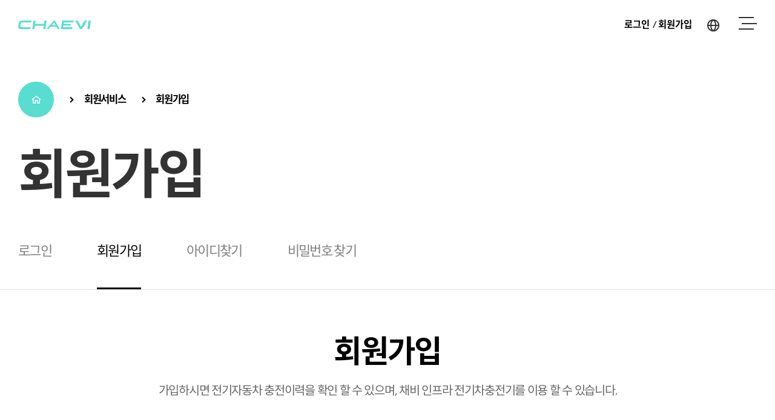

--- FILE ---
content_type: text/html; charset=UTF-8
request_url: https://chaevi.com/kr/member/join_select.php
body_size: 8652
content:




<!doctype html>
<html lang="ko">
<head>
<meta charset="utf-8">
<meta http-equiv="X-UA-Compatible" content="IE=edge">
<title>회원가입 - 회원서비스 - 채비 l 전기차 충전 원스탑 솔루션</title>
<meta name="Title" content="회원가입 - 회원서비스 - 채비 l 전기차 충전 원스탑 솔루션">
<meta name="Subject" content="회원가입">
<meta name="Keywords" content="대영채비, Chaevi, 전기차 충전, 인프라, 서비스">
<meta name="Description" content="TIME TO CHAEVI 전기차 충전 통합 솔루션, 채비">
<meta property="og:type" content="website">
<meta property="og:title" content="회원가입 - 회원서비스 - 채비 l 전기차 충전 원스탑 솔루션">
<meta property="og:description" content="TIME TO CHAEVI 전기차 충전 통합 솔루션, 채비">
<meta property="og:image" content="https://chaevi.com/images/common/logo.png?v=1">
<meta property="og:url" content="https://chaevi.com/kr/member/join_select.php">
<meta name="twitter:card" content="summary">
<meta name="twitter:title" content="회원가입 - 회원서비스 - 채비 l 전기차 충전 원스탑 솔루션">
<meta name="twitter:description" content="TIME TO CHAEVI 전기차 충전 통합 솔루션, 채비">
<meta name="twitter:image" content="https://chaevi.com/images/common/logo.png">
<meta name="twitter:domain" content="https://chaevi.com/kr/member/join_select.php">
<meta name="google-site-verification" content="">
<meta name="naver-site-verification" content="71383cf0b9dcccb36cce886f717a445f59f2f7a0">
<meta name="viewport" content="width=device-width, initial-scale=1"><!-- 모바일사이트, 반응형사이트 제작시 사용 -->
<meta name="format-detection" content="telephone=no"/><!-- ios 자동전화걸기 방지 -->
<meta name="NaverBot" content="All"/>
<meta name="NaverBot" content="INDEX,FOLLOW"/>
<meta name="Yeti" content="All"/>
<meta name="Yeti" content="INDEX,FOLLOW"/>
<meta name="Googlebot" content="All" />
<meta name="Googlebot" content="INDEX,FOLLOW" />
<meta name="Robots" content="INDEX,FOLLOW">
<meta name="theme-color" content="#1c4966">
<link rel="canonical" href="https://chaevi.com">
<link rel="preconnect" href="https://fonts.googleapis.com">
<link rel="preconnect" href="https://fonts.gstatic.com" crossorigin>
<link href="https://fonts.googleapis.com/css2?family=Play:wght@400;700&display=swap" rel="stylesheet">
<link rel="stylesheet" href="https://chaevi.com/css/default.css">
<link rel="stylesheet" href="https://chaevi.com/css/layout.css?ver=230502">
<link rel="stylesheet" href="https://chaevi.com/css/content.css?ver=20260113">
<link rel="stylesheet" href="https://chaevi.com/css/main.css?ver=220802" />
<link rel="stylesheet" href="https://chaevi.com/kr/css/language.css" /><!-- 해당언어에서만 사용하는 css -->
<link rel="stylesheet" href="https://chaevi.com/css/layout_responsive.css?ver=230502">
<link rel="stylesheet" href="https://chaevi.com/css/content_responsive.css?ver=230502">
<link rel="stylesheet" href="https://chaevi.com/css/main_responsive.css?ver=220722" />
<link rel="stylesheet" href="https://chaevi.com/css/animate.css" />

<!--link rel="stylesheet" type="text/css" href="//cdn.jsdelivr.net/npm/xeicon@2.3.3/xeicon.min.css"--><!-- XEicon -->
<!--link rel="stylesheet" type="text/css" href="//fastly.jsdelivr.net/npm/xeicon@2.3.3/xeicon.min.css"--><!-- XEicon -->
<!--link rel="stylesheet" type="text/css" href="//gcore.jsdelivr.net/npm/xeicon@2.3.3/xeicon.min.css"--><!-- XEicon -->

<link rel="stylesheet" type="text/css" href="https://chaevi.com/css/xeicon/xeicon.min.css" />

<!-- Board Skin -->
<link rel="stylesheet" href="https://chaevi.com/css/common/cm_bbs_common.css">
<link rel="stylesheet" href="https://chaevi.com/css/common/cm_board.css">
<link rel="stylesheet" href="https://chaevi.com/css/common/cm_faq.css" />
<link rel="stylesheet" href="https://chaevi.com/css/common/cm_sitemap.css" />
<link rel="stylesheet" href="https://chaevi.com/css/common/cm_member.css?ver=220722" />
<!-- Plugin -->
<link rel="stylesheet" type="text/css" href="https://chaevi.com/css/plugin/slick.css">
<link rel="stylesheet" type="text/css" href="https://chaevi.com/css/plugin/jquery.mCustomScrollbar.css">
<link rel="stylesheet" type="text/css" href="https://chaevi.com/css/plugin/magnific-popup.css">
<link rel="stylesheet" type="text/css" href="https://unpkg.com/swiper/swiper-bundle.min.css" />
<link rel="stylesheet" type="text/css" href="https://chaevi.com/css/plugin/spotlight.css" />

<script type="text/javascript" src="https://chaevi.com/js/vendor/jquery-1.8.3.min.js"></script>
<script type="text/javascript" src="https://chaevi.com/js/utile.js"></script>

<script src="https://ssl.daumcdn.net/dmaps/map_js_init/postcode.v2.js"></script>


<!--클릭 통계 스크립트-->
<!--
<script type="text/javascript" src="https://wcs.naver.net/wcslog.js"></script>
<script type="text/javascript">
	if (!wcs_add) var wcs_add = {};
		wcs_add["wa"] = "s_52013ab15e16";

	if (!_nasa) var _nasa = {};
		wcs.inflow("chaevi.co.kr");

	wcs_do(_nasa);
</script>
-->
<!-- Smartlog -->
<!--
<script type="text/javascript"> 
	var hpt_info = { '_account': 'UHPT-18863', '_server': 'a23' };
</script>
<script language="javascript" src="//cdn.smlog.co.kr/core/smart.js" charset="utf-8"></script>
<noscript><img src="//a23.smlog.co.kr/smart_bda.php?_account=18863" style="display:none;width:0;height:0;" border="0"/></noscript> 
-->

<!-- Google Tag Manager -->

<script>(function(w,d,s,l,i){w[l]=w[l]||[];w[l].push({'gtm.start':
new Date().getTime(),event:'gtm.js'});var f=d.getElementsByTagName(s)[0],
j=d.createElement(s),dl=l!='dataLayer'?'&l='+l:'';j.async=true;j.src=
'https://www.googletagmanager.com/gtm.js?id='+i+dl;f.parentNode.insertBefore(j,f);
})(window,document,'script','dataLayer','GTM-PBFCGGR');</script>

<!-- End Google Tag Manager --><script language='javascript'>console.log(JSON.parse('null'))</script><script language='javascript'>console.log(JSON.parse('null'))</script>
<style type="text/css">

</style>

<script>
	 // member  대메뉴 인덱스
		dep1 = 10
		
	// dep1 = 10,
	dep2 = 02;

	// sub2_num 변수가 있을때 ( 3차메뉴 )
				dep3 = "";
	</script>
</head>

<body>
<!-- Google Tag Manager (noscript) -->
<!--
<noscript><iframe src="https://www.googletagmanager.com/ns.html?id=GTM-PBFCGGR"
height="0" width="0" style="display:none;visibility:hidden"></iframe></noscript>
-->
<!-- End Google Tag Manager (noscript) -->
<!-- accessibility -->
<div class="cm-accessibility">
	<a href="#container">본문바로가기</a>
</div>
<!-- //accessibility -->
<!-- code -->
<div id="wrap">
	<!-- header -->
	
	<header id="header" class="top-fixed-object"><!-- .top-fixed가 붙는 object에 top-fixed-object 클래스 추가  -->
		<div class="gnb-overlay-bg"></div>
		<div id="headerInnerWrap">
			<!-- ****************** 헤더상단 ********************** -->
			<div id="headerInner" class="area-wrap-box">
				<h1 class="logo"><a href="https://chaevi.com/kr/" title="to home"><svg xmlns="http://www.w3.org/2000/svg" viewBox="0 0 505.64 58.34"><defs><style>.logo-1{fill:#6cc4d5;}</style></defs><polygon class="logo-1" points="481.74 0 464.44 0.05 444.9 24.81 452.15 24.81 437.33 42.53 413.87 0.06 397.56 0.06 430.14 58.03 430.32 58.34 441.08 58.34 441.59 58.34 442.38 58.34 471.97 22.27 464.82 22.27 481.74 0"/><polygon class="logo-1" points="179.8 22.68 118.02 22.68 121.18 0.52 106.88 0.52 98.29 58.01 112.55 58.01 116.09 34.92 178.11 34.92 174.56 58.01 189.02 58.01 197.7 0.52 183.19 0.52 179.8 22.68"/><path class="logo-1" d="M247.93.52,197.7,58h14.11l13-15h41.92l8.57,15h14L256.27.52Zm-13.26,30.7L250.26,13l10.18,18.19Z"/><polygon class="logo-1" points="489.95 0.52 481.56 58.01 497.78 58.01 505.64 0.52 489.95 0.52"/><path class="logo-1" d="M87,46.22H18.42S13.8,45,14.3,41.11s4-23.27,4-23.27c.65-3,4.42-5.67,8.68-5.67l65.11.06L93.84.47H27C14.9.47,5.08,7.72,4.21,16.84h0L.06,44.72s-.8,4.42,3.41,8.63A15.64,15.64,0,0,0,13.9,57.86l71.37,0Z"/><polygon class="logo-1" points="377.7 46.26 313.74 46.26 315.63 34.05 365.65 34.05 367.27 22.52 317.15 22.52 318.63 12.35 382.79 12.23 384.54 0.52 306.3 0.52 298 58.01 375.97 57.86 377.7 46.26"/></svg></a></h1>
				<div class="header-util-box">
					<div class="header-member-list cm-header-util-menu">
												<a href="https://chaevi.com/kr/member/login.php">로그인</a><a href="https://chaevi.com/kr/member/join_select.php"> 회원가입</a>
											</div>
					<!-- 외국어선택 -->
					<div class="header-lang-list">
						<ul class="clearfix cm-header-util-menu">
							<li class="cur"><a href="https://chaevi.com/kr/">KR</a></li>
							<li><a href="https://chaevi.com/en/">EN</a></li>
							<li><a href="https://chaevi.com/jp/">JP</a></li>
							<li class="na"><a href="https://na.chaevi.com">NA</a></li>
							<!-- <li><a href="javascript:;" onclick="alert('준비중입니다.')">JP</a></li> -->
						</ul>
					</div>
					<!-- 외국어선택 M -->
					<div class="header-lang cm-drop-menu-box-JS" data-drop-event="click">
						<button class="lang-open-btn cm-drop-open-btn-JS"><i class="xi-globus"></i></button>
						<ul id="headerLangList" class="cm-drop-list-JS" style="display: none;">
							<li><a href="https://chaevi.com/kr/">KR</a></li>
							<li><a href="https://chaevi.com/en/">EN</a></li>
							<li><a href="https://chaevi.com/jp/">JP</a></li>
							<li class="na"><a href="https://na.chaevi.com">N.A</a></li>
						</ul>
					</div>
				</div>
			</div>
			<!-- ****************** GNB ********************** -->
			<!-- GNB PC  -->
			<nav id="gnb" class="total-menu">
				<h2 class="blind">Menu</h2>
				<div id="gnbBg"></div>
				<ul class="clearfix">
					<li class="gnb1">
						<a href="https://chaevi.com/kr/company/brand_story.php"><em class="en">CHAEVI</em></a>
						<div class="gnb-2dep">
							<ul>
																<li><a href="https://chaevi.com/kr/company/brand_story.php"><span>채비 브랜드 소개</span></a></li>
								<li><a href="https://chaevi.com/kr/company/sustainable.php"><span>지속가능경영</span></a></li>
								<li><a href="https://chaevi.com/kr/company/ethical.php"><span>윤리경영</span></a></li>							</ul>
						</div>
					</li>
					<li class="gnb2">
						<a href="https://chaevi.com/kr/infra/charging_station.php">채비 인프라</a>
						<div class="gnb-2dep">
							<ul>
																<li><a href="https://chaevi.com/kr/infra/charging_station.php"><span>채비 충전소 찾기</span></a></li>
								<li><a href="https://chaevi.com/kr/infra/zone.php"><span>채비스테이</span></a></li>
								<li><a href="https://chaevi.com/kr/infra/station.php"><span>메가스테이션</span></a></li>							</ul>
						</div>
					</li>
					<li class="gnb3">
						<a href="https://chaevi.com/kr/service/app.php">채비 서비스</a>
						<div class="gnb-2dep">
							<ul>
																<li><a href="https://chaevi.com/kr/service/app.php"><span>채비 APP</span></a></li>
								<li><a href="https://chaevi.com/kr/service/price.php"><span>채비 요금제</span></a></li>
																								<li><a href="https://chaevi.com/kr/service/vmembers.php"><span>채비 V 멤버스</span></a></li>
																<li><a href="https://chaevi.com/kr/service/member_card_apply.php"><span>회원 카드 신청</span></a></li>
								<li><a href="https://chaevi.com/kr/service/charger_install_apply.php"><span>홈충전기 설치 신청</span></a></li>							</ul>
						</div>
					</li>
					<li class="gnb4">
						<a href="https://chaevi.com/kr/customer/notice.php">채비 뉴스</a>
						<div class="gnb-2dep">
							<ul>
																<li><a href="https://chaevi.com/kr/customer/notice.php"><span>공지사항</span></a></li>
								<li><a href="https://chaevi.com/kr/customer/news.php"><span>뉴스</span></a></li>
								<!--li><a href="https://chaevi.com/kr/customer/recruit.php"><span>채용</span></a></li-->							</ul>
						</div>
					</li>
					<!-- <li class="gnb4">
						<a href="https://chaevi.com/kr/partnership/charging_station_install.php">랜드오너 파트너쉽</a>
						<div class="gnb-2dep">
							<ul>
																<li><a href="https://chaevi.com/kr/partnership/charging_station_install.php"><span>충전소 설치 신청</span></a></li>
								<li><a href="https://chaevi.com/kr/partnership/charging_station_install_check.php"><span>충전소 설치 신청 확인</span></a></li>							</ul>
						</div>
					</li> -->
					<li class="gnb5">
						<a href="https://chaevi.com/kr/mypage/member_card.php">고객지원</a>
						<div class="gnb-2dep">
							<ul>
																<li><a href="https://chaevi.com/kr/mypage/member_card.php"><span>MY채비</span></a></li>
								<!-- <li><a href="https://chaevi.com/kr/customer/notice.php"><span>공지사항</span></a></li> -->
								<li><a href="https://chaevi.com/kr/customer/faq.php"><span>FAQ</span></a></li>
								<!-- <li><a href="https://chaevi.com/kr/customer/news.php"><span>뉴스</span></a></li> -->
								<li><a href="https://chaevi.com/kr/customer/contact.php"><span>Contact</span></a></li>							</ul>
						</div>
					</li>
				</ul>
			</nav>
		</div>
		<button class="nav-open-btn" title="Menu Open">
			<span class="line line1"></span><span class="line line2"></span><span class="line line3"></span>
		</button>
		<div class="gnb-overlay-bg-m"></div>
		<nav id="gnbM" class="gnb-style-basic">
			<h2 class="blind">Menu</h2>
			<div class="gnb-navigation-wrapper">
				<div class="gnb-navigation-inner">
					<ul id="navigation" data-menu-clone="true"></ul><!-- PC메뉴 같을때 true / 같지않으면 false 후 메뉴삽입 -->
				</div>
			</div>
		</nav>
	</header>	<!-- //header -->
	<!-- container -->
	<div id="container">
		<article id="contentTopCon">
			<!-- ****************** 상단정보 ********************** -->
			<aside id="contentInfoCon" class="clearfix area-box" data-scroll="fade-up">
				<div class="location">
					<ul>
						<li class="home"><a href="https://chaevi.com/kr/index.php" title="HOME"><i class="xi-home-o"></i></a></li>
						<li>회원서비스</li>
						<li>회원가입</li>					</ul>
				</div>
				<h3 class="content-tit">회원가입</h3>
			</aside>
			<!-- ****************** 서브메뉴 ********************** -->
						<!--  모든 서브메뉴 : fixed될때 fixed-sub-menu, top-fixed-object 클래스 추가  -->
			<!-- 서브메뉴1 -->
			<aside id="topMenuCon">
				<div class="side-menu-inner">
					<div class="area-box" data-scroll="fade-up">
						<ul class="snb sub-menu-member clearfix">
															<li><a href="https://chaevi.com/kr/member/login.php"><span>로그인</span></a></li>
								<li><a href="https://chaevi.com/kr/member/join_select.php"><span>회원가입</span></a></li>
								<li><a href="https://chaevi.com/kr/member/id_search.php"><span>아이디찾기</span></a></li>
								<li><a href="https://chaevi.com/kr/member/pwd_search.php"><span>비밀번호 찾기</span></a></li>						</ul>
					</div>
				</div>
			</aside>
			<!-- // -->
						<!-- 모바일 서브메뉴 1 -->
			<aside id="topMenuM01" class="cm-top-menu clearfix" data-scroll="fade-up">
				<div class="side-menu-inner clearfix">
					<!-- 1차메뉴 -->
					<div class="menu-location location1 cm-drop-menu-box-JS" data-drop-event="click">
						<button class="cur-location cm-drop-open-btn-JS">
							<span>회원가입</span>
							<i class="xi-angle-down-min arrow"></i>
						</button>
						<ul class="location-menu-con cm-drop-list-JS">
															<li><a href="https://chaevi.com/kr/member/login.php"><span>로그인</span></a></li>
								<li><a href="https://chaevi.com/kr/member/join_select.php"><span>회원가입</span></a></li>
								<li><a href="https://chaevi.com/kr/member/id_search.php"><span>아이디찾기</span></a></li>
								<li><a href="https://chaevi.com/kr/member/pwd_search.php"><span>비밀번호 찾기</span></a></li>						</ul>
					</div>
									</div>
			</aside>
			<!-- // -->
						
			<aside id="rightSidebar"
							>
				<div class="nav-open-btn-box">
					<button class="sitemap-line-btn cm-sitemap-open-btn" title="Open the sitemap">
						<span class="line line1"></span><span class="line line2"></span><span class="line line3"></span>
					</button>
				</div>
				<div class="scroll-icon">
					<div class="mouse-icon"></div>
					<span class="txt">
						<em>S</em>
						<em>C</em>
						<em>R</em>
						<em>O</em>
						<em>L</em>
						<em>L</em>
						<em>&nbsp;</em>
						<em>D</em>
						<em>O</em>
						<em>W</em>
						<em>N</em>
					</span>
				</div>
			</aside>		</article>
		<!-- content -->
		<section id="content" class="area">	<section id="memberContent">
		<div class="cm-content-tit-box">
			<h3 class="cm-content-tit">회원가입</h3>
			<p class="cm-content-sub-tit">가입하시면 전기자동차 충전이력을 확인 할 수 있으며, 채비 인프라 전기차충전기를 이용 할 수 있습니다.</p>
		</div>
		<article class="member-join-select-con">
			<ul class="join-select-list">
				<li>
					<a href="https://chaevi.com/kr/member/join.php" class="member-join-inner">
						<h3 class="member-join-select-tit"><span>general</span>개인 회원가입</h3>
					</a>
				</li>
								<li>
					<a href="https://chaevi.com/kr/member/joinCompany.php" class="member-join-inner">
						<h3 class="member-join-select-tit"><span>Company</span>법인 회원가입</h3>
					</a>
				</li>

				<!-- 아우디 회원가입, 렉서스회원가입 : 폼은 같으나, 개인정보처리방침이 다르다고 합니다. 페이지 하나 더 생성해야하면 join_etc.php 복사해서 사용해주세요 -->
				<li>
					<a href="https://chaevi.com/kr/member/joinOem.php?oem=audi" class="member-join-inner">
						<h3 class="member-join-select-tit"><span>Audi</span>아우디 회원가입</h3>
					</a>
				</li>
				<li>
					<a href="https://chaevi.com/kr/member/joinOem.php?oem=lexus" class="member-join-inner">
						<h3 class="member-join-select-tit"><span>Lexus</span>렉서스 회원가입</h3>
					</a>
				</li>
				<li>
					<a href="https://chaevi.com/kr/member/joinOem.php?oem=volkswagen" class="member-join-inner">
						<h3 class="member-join-select-tit"><span>Volkswagen</span>폭스바겐 회원가입</h3>
					</a>
				</li>
				<li>
					<a href="https://chaevi.com/kr/member/joinCompany.php?consultingCompany=kia" class="member-join-inner">
						<h3 class="member-join-select-tit"><span>Kia</span>기아 법인 회원가입 <br> <h3 style="font-size:1.2rem;">(24년 1월 1일 이후 기아 EV 구매자)</h3></h3>
					</a>
				</li>
				
			</ul>
		</article>
	</section>
			</section>
			<!-- //content -->
	</div>
	<!-- //container -->
	<!-- footer -->
	<button class="to-top-btn"><em class="blind">TOP</em><i class="xi-arrow-up"></i></button>
		
	<footer id="footer">
		<div id="footerInner" class="area-box">
			<!-- 푸터 상단 -->
			<article id="footerTop">
				<div class="clearfix">
					<!-- 푸터상단 왼쪽 -->
					<div class="footer-left-con">
						<!-- <p class="footer-slogan-txt">Let's start the <br class="m-br">future <br class="pc-br">of mobility <br class="m-br">together</p> -->
						<div class="footer-slogan-box">
							<!-- <p class="slogan-txt">빠르고 편리한  충전을 위해 지금 ‘채비 앱’을 다운 받아보세요!</p> -->
							<div class="slogan-inner-box">
								<p class="left-txt"><!-- <span class="ko-txt">전기차는 채비로 충전</span>!  -->TIME TO CHAEVI</p>
								<!-- <div class="right-btns">
									<span class="down-btn">
										<img src="https://chaevi.com/images/common/footer_download_img.png" alt="앱 다운로드"><i class="xi-download"></i>
									</span>
									<span class="qr-img"><img src="https://chaevi.com/images/common/app_qr_img.jpg" alt="QR코드"></span>
								</div> -->
							</div>
						</div>
						<div class="footer-address">
							<div class="footer-address-txt">
								<p>대구광역시 수성구 알파시티1로31길 9(대흥동)</p>
							</div>

							<div class="footer-address-txt">
								<p>대표 : 정민교, 최영훈</p>
								<p>사업자등록번호 : 670-88-00336</p>
								<p>통신판매업 신고 : 제 2024-대구수성구-0308 호</p>
							</div>
							<div class="footer-address-txt">
								<p>대표전화 : 1522-2573</p>
								<!--<p>팩스 : 053-584-1512</p>-->
								<p><a href="mailto:contact@chaevi.co.kr">이메일 : contact@chaevi.co.kr</a></p>
							</div>
						</div>
						<dl class="footer-cs-con">
							<dt>고객센터</dt>
							<dd>1522-2573 / 24시간(연중무휴)</dd>
						</dl>
						<div class="footer-menu-sns-con">
							<ul class="foot-menu clearfix">
								<li><a href="https://chaevi.com/kr/etc/privacy.php" class="cm-modal-open-btn" style="font-size:15pt; font-weight:bold; text-decoration:underline;">개인정보처리방침</a></li>
								<li><a href="https://chaevi.com/kr/etc/agreement.php" class="cm-modal-open-btn" >서비스 이용약관</a></li>
								<li><a href="https://chaevi.com/kr/etc/location.php" class="cm-modal-open-btn" >위치기반서비스 이용약관</a></li>
							</ul>
							<div class="foot-sns-menu">
								<ul class="clearfix">
									<li><a href="https://www.instagram.com/chaevi_official" target="_blank" title="새창으로열기"><i class="xi-instagram"></i></a></li>
									<li><a href="https://blog.naver.com/chaevibrand " target="_blank" title="새창으로열기"><i class="xi-naver"></i></a></li>
									<li><a href="https://www.youtube.com/channel/UCF6cyJkPc2FykdqYNQDEr1A/featured " target="_blank" title="새창으로열기"><i class="xi-youtube-play"></i></a></li>
									<!-- <li><a href="" target="_blank" title="새창으로열기"><i class="xi-blogger"></i></a></li>
									<li><a href="" target="_blank" title="새창으로열기"><i class="xi-twitter"></i></a></li> -->
								</ul>
							</div>
						</div>
					</div>
					<!-- 푸터상단 오른쪽 -->
					<div class="footer-right-con">
						<div class="footer-contact-con">
							<h3 class="footer-contact-tit">Contact us</h3>
							<ul class="footer-contact-list">
								<li>
									<dl>
										<dt>본사</dt>
										<dd>대구광역시 수성구 알파시티1로31길 9(대흥동)</dd>
									</dl>
								</li>	
								<li>
									<dl>
										<dt>강남 서초 센터</dt>
										<dd>서울시 서초구 남부순환로 2463</dd>
									</dl>
								</li>
								<li>
									<dl>
										<dt>구미 HW 센터</dt>
										<dd>구미시 산동읍 첨단기업로 102</dd>
									</dl>
								</li>						
								<li>
									<dl>
										<dt>미국 법인</dt>
										<dd>3003 North First Street #233, San Jose, California 95134</dd>
									</dl>
								</li>
								<li>
									<dl>
										<dt>지사</dt>
										<dd>경기동부, 경기서부, 서울, 대전, 전북, 전남, 경북, 경남, 포항, 제주</dd>
									</dl>
								</li>
							</ul>
						</div>
					</div>
				</div>
			</article>
			<!-- 푸터 하단 -->
			<article id="footerBottom">
				<span class="foot-logo"><img src="https://chaevi.com/images/common/logo.svg" alt="채비 l 전기차 충전 원스탑 솔루션" /></span>
				<div class="footer-copyright">Copyright &copy; 2022 All rights reserved | Chaevi</div>
			</article>
		</div>
	</footer>	<!-- //footer -->
	<section id="siteMapCon03" class="cm-sitemap-wrapper">
	<div class="cm-sitemap-container cm-sitemap-container-03">
		<div class="sitemap-bg cm-sitemap-bg">
			<!-- logo 배경 있을경우 -->
			<!-- <div class="logo-bg"><span>LOGO</span></div> -->
		</div>
		<div class="cm-sitemap-inner-con">
			<section class="cm-sitemap-area-con area">
				<div class="sitemap-modal-tit-con-03 cm-modal-tit-con">
					<h1 class="cm-modal-tit" data-splitting>SITEMAP</h1>
					<button title="Close Sitemap" class="sitemap-close-btn cm-sitemap-close-btn"><i class="xi-close-thin"></i></button>
				</div>
				<article class="sitemap-wrapper-style sitemap-wrapper-style03"></article>
			</section>
		</div>
	</div>
</section></div>
<!-- //wrap -->
	<script type="text/javascript" src="https://chaevi.com/js/vendor/jquery.easing.1.3.js"></script>
	<script type="text/javascript" src="https://chaevi.com/js/plugin/slick.js"></script>
	<script type="text/javascript" src="https://unpkg.com/swiper/swiper-bundle.min.js"></script>
	<script type="text/javascript" src="https://chaevi.com/js/plugin/gsap.min.js"></script>
	<script type="text/javascript" src="https://chaevi.com/js/plugin/ScrollToPlugin.min.js"></script>
	<script type="text/javascript" src="https://chaevi.com/js/plugin/splitting.min.js"></script>
	<script type="text/javascript" src="https://chaevi.com/js/plugin/jquery.waypoints.min.js"></script>
	<script type="text/javascript" src="https://chaevi.com/js/plugin/jquery.mCustomScrollbar.concat.min.js"></script>
	<script type="text/javascript" src="https://chaevi.com/js/plugin/jquery.magnific-popup.js"></script>
	<script type="text/javascript" src="https://chaevi.com/js/plugin/spotlight.min.js"></script>
	<script type="text/javascript" src="https://chaevi.com/js/plugin/crypto-js.min.js"></script>
	<script type="text/javascript" src="https://chaevi.com/js/functions.js?ver=220627"></script>
	<script type="text/javascript" src="https://chaevi.com/js/nav.js?ver=220628_2"></script>
	<script type="text/javascript" src="https://chaevi.com/js/layer_popup.js?ver=220624"></script>
	<script type="text/javascript" src="https://chaevi.com/js/common.js?ver=220707"></script>
	<script type="text/javascript" src="https://chaevi.com/js/sub.js?ver=220627"></script>
</body>
</html>


--- FILE ---
content_type: text/css
request_url: https://chaevi.com/css/default.css
body_size: 4290
content:
@charset "utf-8";
/* *******************************************************
 * filename : default.css
 * description : reset / common / editor CSS
 * date : 2021-06-14
******************************************************** */


/* *******************
 * description : reset tag
 * date : 2021-03-29
******************* */
html {
	overflow-y:scroll;
}
html, body, div, span, applet, object, iframe,
h1, h2, h3, h4, h5, h6, p, blockquote, pre,
a, abbr, acronym, address, big, cite, code,
del, dfn, em, img, ins, kbd, q, s, samp,
small, strike, strong, sub, sup, tt, var,
b, u, i, center,
dl, dt, dd, ol, ul, li,
fieldset, form, label, legend,
table, caption, tbody, tfoot, thead, tr, th, td,
article, aside, canvas, details, embed, 
figure, figcaption, footer, header, hgroup, 
menu, nav, output, ruby, section, summary,
time, mark, audio, video {
	margin:0;
	padding:0;
}
/* HTML5 display-role reset for older browsers */
article, aside, details, figcaption, figure, 
footer, header, hgroup, menu, nav, section, summary {
	display:block;
}
audio, canvas, video {
    display:inline-block;
}
audio:not([controls]) {
    display: none;
    height: 0;
}
audio, canvas, img, video {
	vertical-align:middle;
}
body {
	line-height:1;
}
ol, ul {
	list-style:none;
}
blockquote, q {
	quotes:none;
}
blockquote:before, blockquote:after,
q:before, q:after {
	content:"";
	content:none;
}
table {
	border-collapse:collapse;
	border-spacing:0;
}
img, fieldset {
	border:0;
}
input, select, textarea {
	line-height:1.2;
	vertical-align:middle;
}
body, table, th, td, input,
textarea, button, select {
	font-family:"돋움", Dotum, Arial, sans-serif;
	font-size:12px;
	color:#666;
}
button, select {
	text-transform:none;
}
button, input {
	line-height:normal;
}
textarea {
	resize:vertical;
	overflow:auto;
}
address, caption, cite, code,
dfn, em, var {
	font-style:normal;
	font-weight:normal;
}
label {
	cursor:pointer;
}
/* For Screen Reader */
legend {
	display:none;
	visibility:hidden;
}
/* For Screen Reader */
caption {
	display:none;
	visibility:hidden;
}
hr {
	display:block;
	height:1px;
	border:0;
	border-top:1px solid #ccc;
	margin:1em 0;
	padding:0;
}
a {
	color:#666;
	text-decoration:none;
}
a:active, a:hover, a:focus {
	text-decoration:none;
}
button{
	margin:0px;
	padding:0px;
	cursor:pointer;
	border:0px;
	background:none;
}
body.mouse a:focus, 
body.mouse button:focus{
	outline:none;
}

/* input 기본 스타일 초기화 */
input[type="text"],
input[type="password"],
input[type="file"],
input[type="search"],
input[type="email"],
select,
textarea{
   -webkit-border-radius: 0;
	-moz-border-radius: 0;
	border-radius: 0;
	-webkit-box-sizing: border-box;
	-moz-box-sizing: border-box;
	box-sizing: border-box; 
	margin:0;
	padding:0;
}
input::-ms-clear, 
select::-ms-expand{ display: none; }
select{
	-webkit-appearance: none;
	-moz-appearance: none;
	appearance: none;
	background: url("data:image/svg+xml;utf8,<svg xmlns='http://www.w3.org/2000/svg' style='opacity:0.5'  viewBox='0 0 6.42 4'><path d='M6.42.69,3.21,4,0,.69.71,0l2.5,2.57L5.71,0Z'/></svg>") no-repeat;
	background-size: 10px;
	background-position: calc(100% - 10px) 50%;
	background-repeat: no-repeat;
}
textarea{resize:none;}
.ios-os input[type="text"],
.ios-os input[type="search"],
.ios-os input[type="password"],
.ios-os input[type="file"],
.ios-os input[type="email"],
.ios-os select,
.ios-os textarea{
		-webkit-appearance: none;
		-moz-appearance: none;
		appearance: none;
}

/* *******************
 * description : editor.css
 * date : 2019-11-12
******************* */
.editor {font-size:13.3333px; line-height:1.5; color:#333; }
.editor html {
	display:block;
	overflow-y:auto;
}
.editor head {
	display:none;
}
.editor body {
	display:block;
	margin:8px;
}
.editor div {
	display:block;
}
.editor iframe {
	border:2px inset;
	border-image-source:initial;
	border-image-slice:initial;
	border-image-width:initial;
	border-image-outset:initial;
	border-image-repeat:initial;
}
.editor h1 {
	display:block;
	font-size:2em;
	margin:0.67em 0;
	font-weight:bold;
}
.editor h2 {
	display:block;
	font-size:1.5em;
	margin:0.83em 0;
	font-weight:bold;
}
.editor h3 {
	display:block;
	font-size:1.17em;
	margin:1em 0;
	font-weight:bold;
}
.editor h4 {
	display:block;
	margin:1.33em 0;
	font-weight:bold;
}
.editor h5 {
	display:block;
	font-size:0.83em;
	line-height:1.17em;
	margin:1.67em 0;
	font-weight:bold;
}
.editor h6 {
	display:block;
	font-size:0.67em;
	margin:2.33em 0;
	font-weight:bold;
}
.editor p {
	display:block;
	/* margin:1em 0; */
}
.editor blockquote {
	display:block;
	margin:1em 40px;
}
.editor pre, .editor xmp, .editor plaintext, .editor listing {
	display:block;
	font-family:monospace;
	white-space:pre;
	margin:1em 40px;
}
.editor i, .editor cite, .editor em, .editor var, .editor address, .editor dfn {
	font-style:italic;
}
.editor address {
	display:block;
}
.editor big {
	font-size:larger;
}
.editor tt, .editor code, .editor kbd, .editor samp {
	font-family:monospace;
}
.editor s, .editor strike, .editor del {
	text-decoration:line-through;
}
.editor u, .editor ins {
	text-decoration:underline;
}
.editor q {
	display:inline;
}
.editor q:before {
	content:open-quote;
}
.editor q:after {
	content:close-quote;
}
.editor small {
	font-size:smaller;
}
.editor strong, .editor b {
	font-weight:bold;
}
.editor sub {
	vertical-align:sub;
	font-size:smaller;
}
.editor sup {
	vertical-align:super;
	font-size:smaller;
}
.editor center {
	display:block;
	text-align:center;
}
.editor dl {
	display:block;
	margin:1em 0;
}
.editor dt {
	display:block;
}
.editor dd {
	display:block;
	margin-left:40px;
}
.editor ol {
	display:block;
	list-style-type:decimal;
	margin:1em 0;
	padding-left:40px;
}
.editor ol li {
	list-style-type:decimal;
}
.editor ul, .editor menu, .editor dir {
	display:block;
	list-style-type:disc;
	margin:1em 0;
	padding-left:40px;
}
.editor ul li {
	list-style-type:disc;
}
.editor li {
	display:list-item;
	text-align:match-parent;
}
.editor fieldset {
	display:block;
	margin:0 2px;
	padding:0.35em 0.75em 0.625em;
	border:2px groove threedface;
	border-image-source:initial;
	border-image-slice:initial;
	border-image-width:initial;
	border-image-outset:initial;
	border-image-repeat:initial;
	min-width:min-content;
}
.editor form {
	display:block;
	margin-top:0em;
}
.editor label {
	cursor:default;
}
.editor legend {
	display:block;
	visibility:visible;
	padding:0 2px;
	border:none;
	border-image-source:initial;
	border-image-slice:initial;
	border-image-width:initial;
	border-image-outset:initial;
	border-image-repeat:initial;
}
.editor table {
	display:table;
	border-collapse:separate;
	border-spacing:2px;
	border-color:gray;
}
.editor caption {
	display:block;
	display:table-caption;
	visibility:visible;
	text-align:center;
}
.editor colgroup {
	display:table-column-group;
}
.editor col {
	display:table-column;
}
.editor thead {
	display:table-header-group;
	vertical-align:middle;
	border-color:inherit;
}
.editor tbody {
	display:table-row-group;
	vertical-align:middle;
	border-color:inherit;
}
.editor tfoot {
	display:table-footer-group;
	vertical-align:middle;
	border-color:inherit;
}
.editor tr {
	display:table-row;
	vertical-align:inherit;
	border-color:inherit;
}
.editor td, .editor th {
	display:table-cell;
	vertical-align:inherit;
}
.editor th {
	font-weight:bold;
	text-align:center;
}
.editor hr {
	border:1px inset;
}
.editor br:before {
	content:"\A";
}
.editor a {
	color:#0066cc;
	text-decoration:underline;
}
.editor a:link, .editor a:hover, .editor a:active, .editor a:visited .editor a:focus {
	text-decoration:underline;
}
.editor a:visited {
	color:#800080;
	text-decoration:underline;
}
.editor article, .editor aside, .editor footer, .editor header, .editor hgroup, .editor main, .editor nav, .editor section {
	display:block;
}
.editor details {
	display:block;
}
.editor figure {
	display:block;
	margin:1em 40px;
}
.editor figcaption {
	display:block;
}

.editor bdi, .editor output {
	unicode-bidi:isolate;
}
.editor output {
	display:inline;
}
.editor ruby, .editor rt {
	text-indent:0px;
}
.editor summary {
	display:block;
}
.editor mark {
	background-color:yellow;
	color:black;
}
.editor audio {
	width:300px;
	height:30px;
}
.editor video {
	object-fit:contain;
}

/* 171110  editor 영역 수정 (MH) */
.editor img,
.editor table,
.editor iframe,
.editor object, 
.editor embed {
	max-width:100%; 
}

/* 180112  editor 테이블 반응형 이슈 (MH) */
.editor-table-box{
	width:100%; 
	overflow-x:auto; 
	overflow-y:hidden;
}

/* 190626 editor a태그 word-break 관련 이슈 (MH) */
.editor a{
	word-break:break-word;
}

/* 191113 editor 안에 iframe 반응형이슈(MH) */
.editor-iframe-box{
	position:relative;
	height:0;
	padding-top:56%;
}
.editor-iframe-box iframe{
	position:absolute; 
	top:0px;
	left:0;
	width:100%;
	height:100%;
}


/* *******************
 * description : font.css
 * date : 2019-11-12
******************* */
/*
 * Nanum Gothic (Korean) http://www.google.com/fonts/earlyaccess
 */
@font-face {
	font-family:'Nanum Gothic';
	font-style:normal;
	font-weight:400;
	src:url(//fonts.gstatic.com/ea/nanumgothic/v5/NanumGothic-Regular.eot);
	src:url(//fonts.gstatic.com/ea/nanumgothic/v5/NanumGothic-Regular.eot?#iefix) format('embedded-opentype'),
		url(//fonts.gstatic.com/ea/nanumgothic/v5/NanumGothic-Regular.woff2) format('woff2'),
		url(//fonts.gstatic.com/ea/nanumgothic/v5/NanumGothic-Regular.woff) format('woff'),
		url(//fonts.gstatic.com/ea/nanumgothic/v5/NanumGothic-Regular.ttf) format('truetype');
}

/* 본고딕 웹폰트 가져오기 180124 */ 
/* Noto Sans KR (korean) http://www.google.com/fonts/earlyaccess */
/* @font-face { 
  font-family: 'Noto Sans KR'; 
  font-style: normal; 
  font-weight: 100; 
  src: url(//fonts.gstatic.com/ea/notosanskr/v2/NotoSansKR-Thin.woff2) format('woff2'), 
      url(//fonts.gstatic.com/ea/notosanskr/v2/NotoSansKR-Thin.woff) format('woff'), 
      url(//fonts.gstatic.com/ea/notosanskr/v2/NotoSansKR-Thin.otf) format('opentype'); 
}
@font-face { 
  font-family: 'Noto Sans KR'; 
  font-style: normal; 
  font-weight: 300; 
  src: url(//fonts.gstatic.com/ea/notosanskr/v2/NotoSansKR-Light.woff2) format('woff2'), 
      url(//fonts.gstatic.com/ea/notosanskr/v2/NotoSansKR-Light.woff) format('woff'), 
      url(//fonts.gstatic.com/ea/notosanskr/v2/NotoSansKR-Light.otf) format('opentype'); 
}  */
@font-face { 
  font-family: 'Noto Sans KR'; 
  font-style: normal; 
  font-weight: 400; 
  src: url(//fonts.gstatic.com/ea/notosanskr/v2/NotoSansKR-Regular.woff2) format('woff2'), 
        url(//fonts.gstatic.com/ea/notosanskr/v2/NotoSansKR-Regular.woff) format('woff'), 
        url(//fonts.gstatic.com/ea/notosanskr/v2/NotoSansKR-Regular.otf) format('opentype'); 
 } 
@font-face { 
  font-family: 'Noto Sans KR'; 
  font-style: normal; 
  font-weight: 500; 
  src: url(//fonts.gstatic.com/ea/notosanskr/v2/NotoSansKR-Medium.woff2) format('woff2'), 
        url(//fonts.gstatic.com/ea/notosanskr/v2/NotoSansKR-Medium.woff) format('woff'), 
        url(//fonts.gstatic.com/ea/notosanskr/v2/NotoSansKR-Medium.otf) format('opentype'); 
 } 
@font-face { 
  font-family: 'Noto Sans KR'; 
  font-style: normal; 
  font-weight: 700; 
  src: url(//fonts.gstatic.com/ea/notosanskr/v2/NotoSansKR-Bold.woff2) format('woff2'), 
        url(//fonts.gstatic.com/ea/notosanskr/v2/NotoSansKR-Bold.woff) format('woff'), 
        url(//fonts.gstatic.com/ea/notosanskr/v2/NotoSansKR-Bold.otf) format('opentype'); 
 } 
/* @font-face { 
  font-family: 'Noto Sans KR'; 
  font-style: normal; 
  font-weight: 900; 
  src: url(//fonts.gstatic.com/ea/notosanskr/v2/NotoSansKR-Black.woff2) format('woff2'), 
        url(//fonts.gstatic.com/ea/notosanskr/v2/NotoSansKR-Black.woff) format('woff'), 
        url(//fonts.gstatic.com/ea/notosanskr/v2/NotoSansKR-Black.otf) format('opentype'); 
 } */

/* *******************
 * description : common.css
 * date : 2021-06-14
******************* */
.cm-fl { float:left; }
.cm-fr { float:right; }
.cm-cb { clear:both; }
.cm-cf { clear:both; height:1px; }
.cm-pr { position:relative; }
.cm-pa { position:absolute; }
.cm-al { text-align:left !important; }
.cm-ac { text-align:center !important; }
.cm-ar { text-align:right !important; }
.cm-aj { text-align:justify !important; }
.cm-vt { vertical-align:top; }
.cm-vm { vertical-align:middle; }
.cm-vb { vertical-align:bottom; }
.clearfix{*zoom:1;}
.clearfix:after{clear:both; display:block; content:"";}
.blind{overflow:hidden;position:absolute;top:0;left:0;width:1px;height:1px;font-size:0;line-height:0}
.trans200{-webkit-transition:all 0.2s;-moz-transition:all 0.2s;-o-transition:all 0.2s;-ms-transition:all 0.2s;transition:all 0.2s}
.trans300{-webkit-transition:all 0.3s;-moz-transition:all 0.3s;-o-transition:all 0.3s;-ms-transition:all 0.3s;transition:all 0.3s}
.trans400{-webkit-transition:all 0.4s;-moz-transition:all 0.4s;-o-transition:all 0.4s;-ms-transition:all 0.4s;transition:all 0.4s}
.trans500{-webkit-transition:all 0.5s;-moz-transition:all 0.5s;-o-transition:all 0.5s;-ms-transition:all 0.5s;transition:all 0.5s}
.material-icons{vertical-align:middle;}
.font-xi:before{font-family:xeicon !important}
.text-ellipsis{white-space:nowrap; overflow:hidden; text-overflow:ellipsis;}
.table-layout{display:table; width:100%; height:100%; }
.table-cell-layout{display:table-cell; width:100%; height:100%; vertical-align:middle;}
.over-img{overflow:hidden;}
.over-img img{
	-webkit-transition:transform 0.3s;
	-moz-transition:transform 0.3s;
	-o-transition:transform 0.3s;
	-ms-transition:transform 0.3s;
	transition:transform 0.3s
}
a:hover .over-img img{
	-ms-transform: scale(1.1) rotate(0.002deg);
	  -o-transform: scale(1.1) rotate(0.002deg);
	  -moz-transform: scale(1.1) rotate(0.002deg);
	  -webkit-transform: scale(1.1) rotate(0.002deg);
	  transform: scale(1.1) rotate(0.002deg);
}
.over-bg{
	overflow:hidden;
	-webkit-transition:transform 0.3s;
	-moz-transition:transform 0.3s;
	-o-transition:transform 0.3s;
	-ms-transition:transform 0.3s;
	transition:transform 0.3s
}
a:hover .over-bg{
	-ms-transform: scale(1.1) rotate(0.002deg);
	  -o-transform: scale(1.1) rotate(0.002deg);
	  -moz-transform: scale(1.1) rotate(0.002deg);
	  -webkit-transform: scale(1.1) rotate(0.002deg);
	  transform: scale(1.1) rotate(0.002deg);
}
.line-clamp2{
	overflow:hidden;
	display:block;
	display: -webkit-box;
    -webkit-line-clamp: 2;
    -webkit-box-orient: vertical;
}
.line-clamp3{
	overflow:hidden;
	display:block;
	display: -webkit-box;
    -webkit-line-clamp: 3;
    -webkit-box-orient: vertical;
}
.line-clamp4{
	overflow:hidden;
	display:block;
	display: -webkit-box;
    -webkit-line-clamp: 4;
    -webkit-box-orient: vertical;
}
.img-center{
	position:absolute;
	top:0px;
	left:0px;
	right:0px;
	bottom:0px;
	max-width:100%;
	max-height:100%;
	margin:auto;
}
.img-cover{
	position:absolute;
	top:0px;
	left:0px;
	width:100%;
	height:100%;
}
.pos-full{
	position:absolute; 
	top:0px; 
	left:0px; 
	bottom:0px; 
	right:0px;
} 

/* Skip Navgation */
.cm-accessibility a { position:absolute; text-align:center; width:200px; padding:10px 0; display:block; background:#222; color:#fff; left:-9999px; font-size:16px ; font-weight:500;}
.cm-accessibility a:hover { z-index:999999; margin-left:-100px; left:50%; }
.cm-accessibility a:focus { z-index:999999; margin-left:-100px; left:50%; }
.cm-accessibility a:active { z-index:999999; margin-left:-100px; left:50%; }

/* 공통 :: 가로값지정 */
.width10{width:10% !important;}
.width20{width:20% !important;}
.width30{width:30% !important;}
.width40{width:40% !important;}
.width50{width:50% !important;}
.width60{width:60% !important;}
.width70{width:70% !important;}
.width80{width:80% !important;}
.width90{width:90% !important;}
.width100{width:100% !important;}

/* 191016 kakao 지도 이슈로 border, padding초기화 */
.root_daum_roughmap{padding:0 !important; border:0 !important;  border-radius:0 !important;}
.root_daum_roughmap .map_border{display:none !important;}
.wrap_controllers{display:none  !important;}
 
/* Split Text (plugin) */
.cm-word-split-JS{overflow:hidden; opacity:0; }
.cm-word-split-JS.splitting{opacity:1.0; }
.cm-word-split-JS.splitting .word{overflow:hidden; line-height:1.1; display:inline-block;}
.cm-word-split-JS.splitting .char{display:inline-block; position:relative; font-size:inherit; font-family:inherit; font-weight:inherit; opacity:0; }

/* 하위브라우저 팝업창 */
#browserUpgradePopup .browser-upgrade-popup-dim:before{position:fixed; top:0px; left:0px; width:100%; height:100%; background:rgba(0,0,0,0.6); content:""; z-index:99998}
#browserUpgradePopup .browser-upgrade-popup-inner{position:fixed; top:50%; left:50%; width:500px; transform:translate(-50%,-50%); padding:100px 0; color:#222; background-color:#fff; text-align:center; z-index:99999; box-shadow:5px 1px 5px  rgba(0,0,0,0.25); font-family:sans-serif; border-radius:10px;}
#browserUpgradePopup .browser-popup-close-btn{position:absolute; top:13px; right:13px; font-size:30px; color:#222;}
#browserUpgradePopup .browser-popup-caution-icon{font-size:40px;}
#browserUpgradePopup .browser-popup-tit{font-size:30px; letter-spacing:-2px; font-weight:500; padding:20px 0;}
#browserUpgradePopup .browser-popup-txt{font-size:15px; line-height:1.7; }
#browserUpgradePopup .browser-popup-txt b{font-weight:600;}

--- FILE ---
content_type: text/css
request_url: https://chaevi.com/css/layout.css?ver=230502
body_size: 7092
content:
@charset "utf-8";
/* *******************************************************
 * filename : layout.css
 * description : 전체 레이아웃 CSS
 * date : 2022-06-03
******************************************************** */

/* ========================================================
 * SETTING
======================================================== */
:root{
	--main-color: #58ddd0;
	--sub-color1: #1b4965;
	--area-wrap-width: 1720px;
	--area-box-width: 1500px;
	--area-1340-width: 1340px;
	--area-width: 1200px;
	--area-padding: 30px;
	--header-height: 17.3rem;
	--aside-width : 100px;
	--sub-visual-height: 40rem;
	--sub-menu-height: 77px;
	--sub-menu2-height: 80px;
	--full-height: 100vh;
	--font-family: 'Play','Noto Sans KR', "나눔고딕", NanumGothic, "Nanum Gothic","돋움", Dotum, Arial, sans-serif;
	--font-family2: 'Noto Sans KR', "나눔고딕", NanumGothic, "Nanum Gothic","돋움", Dotum, Arial, sans-serif;
	--animation-duration: 0.4s;
}
html:not(.is-mobile) *::-webkit-scrollbar {
	width: 8px;
	height: 8px;
}
html:not(.is-mobile) *::-webkit-scrollbar-track {
	background-color: #f1f1f1;
}
html:not(.is-mobile) *::-webkit-scrollbar-thumb {
	background-color: var(--sub-color1);
}
::selection {
    background: var(--main-color);   
    color: #fff;
}
::-moz-selection {
    background: var(--main-color);    
    color: #fff;
}
html{font-size:10px;}
body, table, th, td, button, select, input, textarea {
	font-family:var(--font-family);
	color:#666;
	-webkit-text-size-adjust:none;
	word-break:keep-all;
}
body { background-color:#fff; }
table, th, td{word-break:break-word;}
#wrap {overflow:hidden; width:100%; min-width:320px; position:relative; }

/* ========================================================
 * LAYOUT
======================================================== */
/* ****************** 공통클래스 ********************** */
.area{ max-width:var(--area-width); margin:0px auto;}
.area-1340{ max-width:var(--area-1340-width); margin:0px auto;}
.area-box{ max-width:var(--area-box-width); margin:0px auto; }
.area-wrap-box{ max-width:var(--area-wrap-width); padding:0 var(--area-padding); margin:0px auto; }
.full-height{height:var(--full-height);}
/* Fullpage Layout */
.fullpage-html{overflow:hidden; height:100%;}
.fullpage-html #wrap{position:static;}
/* br tag */
.m-br{display:none;}
.display-m{display:none;}

/* ****************** HEADER ********************** */
#header{
	position:absolute; height:var(--header-height); top:0; left:0; width:100%; z-index:9999;
}
#headerInnerWrap{
	position:absolute; top:0px; left:0px; width:100%; height:var(--header-height); z-index:9999;
	-webkit-transition:background-color 0.3s;
	transition:background-color 0.3s
}
#headerInner{position:relative; display:flex; align-items:center; justify-content:space-between; margin:9.1rem auto 0; padding:0 100px }
#header .logo{position:relative; z-index:100; }
#header .logo a{display:block; width:20.2rem;}
#header .logo a svg *{fill:var(--main-color);}
#header .logo img{display:block; vertical-align:top;}

/* -------- Header :: UTIL BOX -------- */
.header-util-box{position:relative; display:flex; align-items:center; z-index:100;}

/* Header :: member메뉴, 언어선택 */
.cm-header-util-menu a{display:inline-block; position:relative; font-size: 1.4rem; font-weight:700; color:#000;  transition:all 0.2s; }
.cm-header-util-menu a:after{
	position:absolute; bottom:-8px; left:-2px; right:-2px; 
	height:2px; 
	background-color:#000; 
	content:""; 
	transform:scaleX(0); 
	transition:transform 0.3s; 
	transform-origin:100% 0;
}
.cm-header-util-menu a:hover:after{transform:scaleX(1); transform-origin:0 0;}
/* Header :: member메뉴 */
.header-member-list a{position:relative; margin-left:1.3rem}
.header-member-list a:before{content:"/"; position:absolute; top:0px; left:-0.8rem; color:#000;}
.header-member-list a:first-child{margin-left:0}
.header-member-list a:first-child:before{display:none;}
/* Header :: 언어선택 */
.header-lang{display:none;}
.header-lang-list {position:relative; z-index:100; margin-left:5rem; margin-right:6rem}
.header-lang-list li{float:left; margin-left:2.1rem;}
.header-lang-list li:first-child{margin-left:0}
.header-lang-list li a{opacity:0.5;}
.header-lang-list li.cur a,
.header-lang-list li a:hover{opacity:1.0;}
.header-lang-list li.cur a:after{transform:scaleX(1); transform-origin:0 0;}

.header-lang-list li.na{ 
	position: relative;
}
.header-lang-list li.na::before{ 
	position: absolute;
	content: "";
	top: 0;
	bottom: 0;
	left: -50%;
	width: 2px;
	background-color: black;
}

/* -------- Header :: GNB(PC) -------- */
.gnb-overlay-bg{position:fixed; top:0; left:0; width:100%; height:100%; visibility:hidden; opacity:0;filter:Alpha(opacity=0); background:rgba(0,0,0,0.5); z-index:9997;  -webkit-transition:all 0.3s; transition:all 0.3s; }	/* gnb overlay BG */
.gnb-overlay-bg.open{visibility:visible; opacity:1.0;filter:Alpha(opacity=100);}
#gnb{position:absolute; top:0; padding-top:9.1rem; left:0px; width:100%; z-index:99;}
#gnb > ul{box-sizing:border-box; max-width:1100px; margin:0px auto;}
#gnb > ul > li{position:relative; float:left; width:15rem; word-break:keep-all; transition:all 0.3s;}
#gnb > ul > li.gnb1{width:13.6rem; margin-left:-3.5rem;}
#gnb > ul > li.gnb3{width:12.8rem;}
#gnb > ul > li.gnb4{width:17.3rem;}
#gnb > ul > li.gnb1{width:11rem;}
#gnb > ul > li > a{
	position:relative; z-index:100; width:100%; display:block; height:8.3rem; padding-top:0.6rem; text-align:center; color:#000; font-size:1.8rem; letter-spacing: -0.075em; font-weight:500; -webkit-transition:all 0.5s; transition:all 0.5s; box-sizing:border-box;
}
/* #gnb > ul > li > a:hover,
#gnb > ul > li > a:focus,
#gnb > ul > li.on > a{color:var(--main-color);} */
#gnb > ul > li > a .en{font-weight:700; letter-spacing:0px;}

/* GNB :: 메뉴오픈 */
#header.gnb-open #gnb > ul > li{width:20%}
#header.gnb-open #gnb > ul > li.gnb1{margin-left:0}

/* GNB :: 2차 전체메뉴 */
#gnbBg{
	overflow:hidden; position:absolute; left:0; top:0; width:100%; height:0; background:#fff; z-index:98;
	opacity:0;filter:Alpha(opacity=0);
	-webkit-transition:height 0.3s ease-in-out, opacity 0.2s ease-in-out;
	transition:height 0.3s ease-in-out, opacity 0.2s ease-in-out;
}
#gnbBg:before{position:absolute; top:0; bottom:0px; right:var(--aside-width); width:1px;  background-color:#e5e5e5; content:"";}
#gnbBg:after{position:absolute; top:var(--header-height); left:0; right:var(--aside-width); height:1px; background-color:#e5e5e5; content:"";}
#gnb.total-menu > ul > li .gnb-2dep{
	position:absolute; 
	top:8.3rem; 
	left:0px; 
	z-index:99;
	width:100%; 
	text-align:left; 
	border-right:1px solid #e5e5e5;
	opacity:0;filter:Alpha(opacity=0);
	height:0;
	-webkit-transition: all 0.2s 0s;
    transition: all 0.2s 0s;
	visibility:hidden;
}
#gnb.total-menu > ul > li:first-child .gnb-2dep{border-left:1px solid #e5e5e5;}
#gnb.total-menu > ul > li .gnb-2dep:before {
	content:""; position:absolute; left:0; top:0px; width:0; left:50%; height:3px; background-color:var(--main-color); 
	-webkit-transition:all 0.3s; transition:all 0.3s; z-index:10;
}
#gnb.total-menu > ul > li .gnb-2dep ul{height:100%; box-sizing:border-box; padding:3rem 0px; background-color:transparent; transition:all 0.3s}
#gnb.total-menu > ul > li .gnb-2dep ul li{position:relative;}
#gnb.total-menu > ul > li .gnb-2dep ul li a{ display:block;  padding:1.1rem 15px; text-align:center; color:#666; font-size:1.6rem; letter-spacing:-0.075em; font-weight:400; line-height:1.3; -webkit-transition:all 0.2s;-moz-transition:all 0.2s;-o-transition:all 0.2s;-ms-transition:all 0.2s;transition:all 0.2s}
#gnb.total-menu > ul > li .gnb-2dep ul li a:hover{color:var(--main-color);}

#gnb.total-menu > ul > li.on .gnb-2dep ul li a:hover{color:#111; font-weight: 500;}
#gnb.total-menu > ul > li:hover .gnb-2dep:before,
#gnb.total-menu > ul > li.on .gnb-2dep:before {width:100%; left:0;}
#gnb.total-menu > ul > li.on .gnb-2dep ul{background-color: #f2f2f2;}


/* GNB :: 2차메뉴 Over (높이변경) */
#gnb.open #gnbBg{height:calc(var(--header-height) + 315px); opacity:1.0;filter:Alpha(opacity=100);}
#gnb.open > ul > li .gnb-2dep{
	height:314px; opacity:1.0;filter:Alpha(opacity=100);
	visibility:visible;
	-webkit-transition: height 0.5s ease-in-out, opacity 0.5s ease-in-out 0.2s;
    transition: height 0.5s ease-in-out, opacity 0.5s ease-in-out 0.2s;
}

/* -------- Header :: White -------- */
#header.white-ver:not(.top-fixed) .logo a svg *{fill:#fff;}
#header.white-ver:not(.top-fixed) #gnb > ul > li > a,
#header.white-ver:not(.top-fixed) .cm-header-util-menu a{color:#fff;}
#header.white-ver:not(.top-fixed) .cm-header-util-menu a:after{background-color:#fff;}
#header.white-ver:not(.top-fixed) .header-member-list a:before{color:#fff;}

#header.white-ver:not(.top-fixed) .header-lang-list li.na::before{ background-color:#fff;}

/* -------- Header :: GNB(Mobile) -------- */
.nav-open-btn{display:none;}
#gnbM{display:none}


/* -------- Header :: Index -------- */
.index-wrapper #header{top:calc(var(--header-height) * -1); opacity:0; transition:top ease-out 0.6s  0.1s, opacity ease-out 0.6s  0.1s;}
.index-wrapper.active #header{top:0; opacity:1;}

/* ****************** FOOTER ********************** */

/* -------- FOOTER :: 레이아웃 -------- */
#footer{background-color:#fff; padding:8.7rem 0 6.3rem; border-top:1px solid #e6e7e7; }
#footerInner{position:relative;}
.fullpage-html #footer{border-top:0;}
.footer-slogan-txt{}
.footer-left-con{float:left; }
.footer-right-con{float:right;}

/* Footer :: TOP버튼 */
.to-top-btn{
	position:fixed; bottom:-100px; right:15px; display:block; width:46px; height:46px; background-color:#fff; text-align:center; color:var(--sub-color1); z-index:99;
	border:1px solid #eee;
	box-sizing:border-box;
	opacity:0;filter:Alpha(opacity=0);
	-webkit-transition:all 0.6s;-moz-transition:all 0.6s;-o-transition:all 0.6s;-ms-transition:all 0.6s;transition:all 0.6s
	-webkit-border-radius:50%;-moz-border-radius:50%;-o-border-radius:50%;border-radius:50%;
}
.to-top-btn.bottom-fixed{bottom:15px; opacity:1.0;filter:Alpha(opacity=100);}
.to-top-btn i{display:inline-block; font-size:16px; line-height:46px; transition:all 0.3s}
.to-top-btn:hover i{transform:translateY(-3px)}
.index-wrapper .to-top-btn{display:none; position:absolute; bottom:15px; right:15px; opacity:1; z-index:111111;}

/* -------- FOOTER :: 상단 -------- */
#footerTop{border-bottom:1px solid rgba(127,127,127,0.2); padding-bottom:6rem; }

/* Footer :: 슬로건 */
.footer-slogan-txt{font-size:5.8rem; line-height:1.1; color:#232323; font-weight:700; margin-bottom:0.5em;}

/* Footer :: 정보 */
.footer-address{margin-bottom:4.5rem; letter-spacing:-0.075em;}
.footer-address .footer-address-txt{color:rgba(110, 110, 110, 0.7); font-size:1.45rem; line-height:1.7; margin:0 -12px;}
.footer-address p{display:inline-block; vertical-align:middle; position:relative; margin:0 12px;}
.footer-address p:before{position:absolute; top:50%; left:-12px; width:1px; height:10px; margin-top:-5px; background-color:rgba(221, 221, 221, 0.7); content:"";}
.footer-address p:first-child:before{display:none;}
.footer-address a{color:inherit}

/* Footer :: 고객센터 */
.footer-cs-con{display:flex; font-size:1.6rem; color:rgba(110, 110, 110, 0.8); letter-spacing:-0.05em; margin-bottom:5.2rem;}
.footer-cs-con dt{color:#6e6e6e; font-weight:600; margin-right:2.4rem;}

/* Footer :: SNS 리스트 */
.footer-menu-sns-con{display:flex; align-items:center; }
.foot-sns-menu > ul{display:flex; align-items:center; }
.foot-sns-menu li{margin-left:2rem}
.foot-sns-menu li:first-child{margin-left:0}
.foot-sns-menu li a{display:block; color:rgba(101, 101, 101, 0.55);}
.foot-sns-menu li a i{font-size:24px;}

/* Footer :: 푸터메뉴 */
.foot-menu{margin-right:2.8rem}
.foot-menu li{float:left; position:relative; padding-left:40px; }
.foot-menu li:first-child{padding-left:0}
.foot-menu li a{position:relative; color:#000; font-size:1.6rem; letter-spacing:-0.05em;}
/*.foot-menu li a:after{position:absolute; bottom:-10px; left:0; width:100%; height:2px; content:""; background-color:#000;}*/
.foot-menu li a:after{bottom:-10px; left:0; width:100%; height:2px; content:""; background-color:#000;}
.foot-menu li a:hover{color:var(--sub-color1)}
.foot-menu li a:hover:after{background-color:var(--sub-color1)}

/* Footer :: Contact us */
.footer-contact-con{padding-right:14rem;}
.footer-contact-con .footer-contact-tit{font-size:4rem; color:rgba(35, 35, 35, 0.8); margin-bottom:1em;}
.footer-contact-con .footer-contact-list li{margin-top:2rem;}
.footer-contact-con .footer-contact-list li dl{display:flex; align-items:center; font-size:1.5rem;  line-height: 1.33; color:#656565; letter-spacing:-0.065em;}
.footer-contact-con .footer-contact-list li dl dt{width:150px; position:relative; box-sizing:border-box; font-weight:600; padding-left:2.2rem;}
.footer-contact-con .footer-contact-list li dl dt:before{position:absolute; top:0px; left:0px; font-family:"xeicon"; content: "\eb59"; font-size:0.933em; color:rgba(101, 101, 101, 0.5)}
.footer-contact-con .footer-contact-list li dl dd{width:calc(100% - 150px); opacity:0.8}
/* -------- FOOTER :: 하단 -------- */
#footerBottom{display:flex; align-items:center; justify-content:space-between; padding:4.9rem 0 0 0; }
/* Footer :: 푸터로고 */
.foot-logo img{height:2.3rem; filter:grayscale(1); opacity:0.7}

/* Footer :: Copyright */
.footer-copyright{font-size:1.5rem; letter-spacing:-0.025em; opacity:0.9}
.footer-copyright b{color:var(--main-color)}

/* ****************** SUB LAYOUT ********************** */
#contentTopCon{position:relative; padding-top:246px}

/* SUB LAYOUT :: 위치정보(location) */
.location{margin-bottom:4.5rem}
.location > ul{display:flex; align-items:center; }
.location li{position:relative; color:#000; font-size:1.5rem; letter-spacing:-0.075em; padding-left:4.5rem; font-weight:bold;}
.location li:before{position:absolute; top:0; left:1.9rem; font-family: 'xeicon'; display:inline-block; content: "\e93f";} 
.location li:first-child{padding-left:0;}
.location li:first-child:before{display:none;}
.location li a{color:inherit;}
.location li i{font-size:18px; margin-top:-2px;}
.location li:last-child{}
.location li.home a{display:flex; align-items:center; width:5.4rem; height:5.4rem; justify-content:center; color:#fff; background-color:var(--main-color); border-radius:50%;}

/*  SUB LAYOUT :: 서브메뉴(스타일1) */
#topMenuCon{position:relative; width:100%; height:calc(var(--sub-menu-height) + 1px); } /* (+1 border height)*/
#topMenuCon .side-menu-inner{text-align:left; width:100%; height:var(--sub-menu-height); border-bottom:1px solid #ddd; background-color: #fff; }
#topMenuCon .side-menu-inner ul{display:flex; }
#topMenuCon .side-menu-inner ul li {margin-left:6.8rem;}
#topMenuCon .side-menu-inner ul li:first-child{margin-left:0;} 
#topMenuCon .side-menu-inner ul li > a{
	display:block; 
	position:relative;
	text-align:left;
	height:var(--sub-menu-height);
	line-height:1.2; 
	color:rgba(1, 1, 1, 0.5); 
	font-size:2rem; 
	letter-spacing:-0.075em; 
	font-weight:400; 
	word-break:keep-all;
	-webkit-transition:all 0.4s;
	transition:all 0.4s;
}
#topMenuCon .side-menu-inner ul li > a:before{
	position:absolute;
	bottom:0px;
	left:50%;
	width:0;
	height:3px;
	background-color:#051315;
	content:"";
	-webkit-transition:all 0.4s;
	transition:all 0.4s;
}
#topMenuCon .side-menu-inner ul li > a:hover, 
#topMenuCon .side-menu-inner ul li.on > a{color:#010101;}
#topMenuCon .side-menu-inner ul li > a:hover:before, 
#topMenuCon .side-menu-inner ul li.on > a:before{width:100%; margin-left:-50%;}

/*  SUB LAYOUT :: 3차 서브메뉴 */
#topSubMenu{height:calc(--sub-menu2-height); box-sizing:border-box; border-bottom:1px solid #dddfdf; background-color:#f6f6f6;}
#topSubMenu ul {display:flex;}
#topSubMenu ul li{margin-left:5.5rem;}
#topSubMenu ul li:first-child{margin-left:0;}
#topSubMenu ul li a{display:flex; align-items:center; height:80px; font-size:1.8rem; letter-spacing:-0.075em; color:#010101; font-weight:400; opacity:0.5; transition:all 0.3s }
#topSubMenu ul li a:hover,
#topSubMenu ul li.on a{opacity:1.0}


/* SUB LAYOUT :: 서브메뉴 Fixed (공통) */
@media all and (min-width:1025px){
	.fixed-sub-menu.top-fixed .side-menu-inner{position:fixed; top:0px; left:0px; z-index:9999;}
}

/* SUB LAYOUT :: 모바일메뉴(공통)  */
#topMenuM01,
#topMenuM02{display:none;}

/*  SUB LAYOUT :: 컨텐츠 레이아웃 */
#content{padding:16rem 0}
#content.content-no-padding{padding-top:0; padding-bottom:0}

/*  SUB LAYOUT :: 상단정보 (공통) */
#contentInfoCon{position:relative; margin-bottom:6.3rem; }
#contentInfoCon .content-tit{color:#333; font-size:8rem; font-weight:600; letter-spacing:-0.05em;}

/* ****************** MODAL LAYERPOPUP ********************** */
/* modal layer */
.modal-fixed-pop-wrapper{display:none; overflow-y:scroll; overflow-x:hidden;  position:fixed; top:0px; left:0px; width:100%; height:100%; z-index:9999; background:#000; background:rgba(0,0,0,0.8);}
.modal-fixed-pop-inner{position:absolute; display:table; width:100%; height:100%; text-align:center;}
.modal-inner-box{ position:relative; display:table-cell; vertical-align:middle;}
.modal-loading{position:absolute; top:50%; left:50%; margin:-25px 0 0 -25px; z-index:10000;}
.modal-inner-content{text-align:left;}
.loader{
	position: fixed;
	display: flex;
	width: 100%;
	height:100%;
	align-items: center;
	justify-content: center;
	overflow:hidden;
	top:0px; left:0px;
	z-index:9999; 
	background:#000; 
	background:rgba(0,0,0,0.8);
}
.loading {
  display: inline-block;
  width: 50px;
  height: 50px;
  border: 8px solid rgba(255,255,255,.3);
  border-radius: 50%;
  border-top-color: #fff;
  animation: spin 1s ease-in-out infinite;
  -webkit-animation: spin 1s ease-in-out infinite;
}
@keyframes spin {
  to { -webkit-transform: rotate(360deg); transform: rotate(360deg); }
}
@-webkit-keyframes spin {
  to { -webkit-transform: rotate(360deg); transform: rotate(360deg);  }
}
/* modal layer content */
.footer-modal-content{position:relative; width:96%; max-width:1000px; margin:20px auto; }
.footer-modal-content h1{font-size:24px; font-weight:600; letter-spacing:-0.5px; text-align:center; padding:0 50px 20px; color:#fff;}
.modal-close-btn{position:absolute; top:-6px; right:-6px; color:#fff; }
.modal-close-btn i{font-size:38px;}
.modal-close-btn i:hover {color:#fff}
.footer-inner-box{padding:30px; background-color:#fff; }
.footer-inner{padding:20px; height:400px; overflow-y:auto; overflow-x:hidden; border:1px solid #ddd; }

/* ****************** SIDEBAR ********************** */
#rightSidebar{position:absolute; top:0; right:0; width:var(--aside-width); height:100%; z-index:9999; border-left:1px solid #e7e7e7}
#rightSidebar.is-3dep{height:calc(100% - var(--sub-menu2-height));}
#rightSidebar.bor0{border:0;}
#rightSidebar .nav-open-btn-box{display:flex; flex-direction:column; justify-content: center; width:var(--aside-width); height:var(--aside-width); }
.sitemap-line-btn{display:flex; justify-content:space-between; flex-direction:column; width:30px; height:21px; margin:0 auto }
.sitemap-line-btn .line{display:block; width:25px; height:2px; background-color:#000;  -webkit-transition: all 0.3s ease-in-out; transition: all 0.3s ease-in-out;}
.sitemap-line-btn .line:nth-child(2){margin-left:auto}
/* active */
.sitemap-line-btn.active{position:relative; z-index:100000;}
.sitemap-line-btn.active .line:nth-child(2), 
.sitemap-line-btn.active .line:nth-child(4){opacity: 0;}
.sitemap-line-btn.active .line:nth-child(1){
	 -webkit-transform: translateY(5px) rotate(45deg);
	  transform: translateY(5px) rotate(45deg);
}
.sitemap-line-btn.active .line:nth-child(3){
	 -webkit-transform: translateY(-5px) rotate(-45deg);
	  transform: translateY(-5px) rotate(-45deg);
}
/* 스크롤아이콘 */
.scroll-icon{position:absolute; bottom:3.5rem; left:0; right:0; text-align:center; z-index:9;}
.scroll-icon .mouse-icon{position:relative; width:12px; height:26px; border:1px solid #b2b2b2; border-radius:6px; margin:0px auto;}
.scroll-icon .mouse-icon:after{position:absolute; left:50%; margin-left:-2px; width:4px; height:4px; border-radius:50%; background-color:#000; content:""; animation: scrollAni 1.1s infinite;}
.scroll-icon .txt{display:block; color: rgba(0, 0, 0, 0.6); font-size:10px; font-weight:700; margin:15px auto 0;}
.scroll-icon:not(.main-scroll-icon) .txt{width:1em; }
.scroll-icon:not(.main-scroll-icon) .txt em{display:block; writing-mode:vertical-rl;}
.scroll-icon.main-scroll-icon .txt{letter-spacing:-1px;}
@keyframes scrollAni {
	from { 
		top: 5px;
	}
	to {
		top: 15px;
		opacity: 0;
	}
}
@keyframes upDown {
	0% {
		opacity: 0.7;
		transform:  translateY(-5px);
	}
	50% {
		opacity: 1;
		transform: translateY(5px);
	}
	100% {
		opacity: 0.7;
		transform:  translateY(-5px);
	}
}

#rightSidebar.white-ver{border-left-color:rgba(255,255,255,0.1)}
#rightSidebar.white-ver .sitemap-line-btn .line{background-color:#fff;}
.white-ver .scroll-icon .mouse-icon{border-color:rgba(238, 238, 238, 0.3);}
.white-ver .scroll-icon .mouse-icon:after{background-color:#fff;}
.white-ver .scroll-icon .txt{color:rgba(255, 255, 255, 0.6)}
#rightSidebar.gnb-open {border-left-color:transparent;}
#rightSidebar.gnb-open .scroll-icon{opacity:0;}

/* -------- SIDEBAR :: Index -------- */
.index-wrapper #rightSidebar{right:calc(var(--aside-width) * -2); opacity:0; transition:right ease-out 0.6s  0.1s, opacity ease-out 0.6s  0.1s;}
.index-wrapper.active #rightSidebar{right:0; opacity:1;}


/* ******************  FOOTER 수정 (2023-04-05)  ********************** */
/* 슬로건 텍스트 수정 */
.footer-slogan-box{margin-bottom:2.5rem;}
.footer-slogan-box .slogan-txt{font-size:2rem; line-height:1.5; letter-spacing:-0.05em; color:#232323; margin-bottom:1.2rem;}
.footer-slogan-box .slogan-inner-box{display: flex; align-items:center; justify-content:space-between;}
.footer-slogan-box .slogan-inner-box .left-txt{font-size:4.6rem; line-height:1.39; letter-spacing:-0.05em; color:#232323; font-weight:700;}
.footer-slogan-box .slogan-inner-box .left-txt .ko-txt{font-size:0.78em; vertical-align: text-bottom;}
.footer-slogan-box .slogan-inner-box .right-btns{display: flex;}
.footer-slogan-box .slogan-inner-box .right-btns .down-btn{position: relative; display: block; margin-right:1rem; width:11rem; height:11rem;}
.footer-slogan-box .slogan-inner-box .right-btns .down-btn img{width:100%;}
.footer-slogan-box .slogan-inner-box .right-btns .down-btn i{position: absolute; bottom:0.1rem; right:0.8rem; font-size:2rem; color:#fff;}
.footer-slogan-box .slogan-inner-box .right-btns .qr-img{position: relative; display: block; width:11rem; height:11rem; background:#f2f2f2;}
.footer-slogan-box .slogan-inner-box .right-btns .qr-img img{position: absolute; top:0; left:0; right:0; bottom:0; margin:auto; max-width:100%; max-height:100%;}



--- FILE ---
content_type: text/css
request_url: https://chaevi.com/css/content.css?ver=20260113
body_size: 18173
content:
@charset "utf-8";
/* *******************************************************
 * filename : content.css
 * description : 서브페이지 컨텐츠 CSS
 * date : 2022-03-14
******************************************************** */

/* ******************  서브공통 ********************** */
/* -------- 공통 :: 타이틀 -------- */
/* 타이틀 1 */
.cm-content-tit{font-size:4.6rem; letter-spacing:-0.05em; color:#000; text-align:center; margin-bottom:2.17em}
.cm-content-tit.line{line-height:1.52;}
.cm-content-sub-tit{font-size:1.8rem; color:#666; letter-spacing:-0.065em; margin-top:2.2rem; line-height:1.5;}
.cm-content-tit-box{margin-bottom:5.5rem; text-align:center;}
.cm-content-tit-box .cm-content-tit{margin-bottom:0;}
.cm-btn-style01{display:inline-flex; justify-content:space-between; align-items:center; width:24.5rem; height:6rem; border:1px solid #000; background-color:#f4f4f4; box-sizing:border-box; padding:0 2rem 0 3rem; font-size:1.6rem; letter-spacing:-0.078em; color:#000;}
.cm-btn-style01.blue{background-color:var(--sub-color1); border-color:var(--sub-color1); color:#fff;}
/* 타이틀2 */
.cm-tit-box{text-align:center; margin-bottom:8rem;}
.cm-tit-box .cm-content-tit{margin-bottom:0.54em;}
.cm-content-txt{font-size:2rem; letter-spacing:-0.065em; line-height:1.65; color:#555;}
.cm-example-txt{position: absolute; font-size:1.5rem; letter-spacing:-0.075em; color:#6b6b6b;}

/* -------- 공통 :: 모달 폼 -------- */
#cmContentModal{position:relative; max-width:600px; margin:100px auto; }
#cmContentModal .modal-close-btn{top:0; right:-45px;}
.cm-content-modal-inner{background-color:#fff; padding:6rem 4rem;}
.cm-content-modal-inner .cm-content-tit{text-align:left; font-size:4rem; margin-bottom:1em}
.cm-content-modal-inner .cm-content-tit .sub-tit{display:block; font-size:0.5em; font-weight:400; letter-spacing:-0.5px; margin-top:0.7em;}
.cm-content-modal-inner .bbs-write-tbl-tit{font-size:2.6rem; letter-spacing:-0.075em; font-weight:500; color:#000; margin-bottom:1em}
.cm-modal-tbl-txt{
	min-height:42px;
	display:flex;
	align-items:center; 
	background-color:#f2f2f2;
	border:1px solid #f2f2f2;
	font-size:1em; 
	color:#444;
	line-height:1.1;
	padding:1em;
	vertical-align:middle;
	box-sizing:border-box;
}
.cm-content-modal-inner .cm-btn-controls{margin-top:45px;}

/* -------- 공통 스크롤바  -------- */
.custom-scrollbar-cover,
.cm-scroll-drag-guide{display:none;}

/* -------- 공통 :: 탭 -------- */
/* Tab 공통 스타일 */
.sub-tab-wrapper-style{position:relative; height:60px; margin-bottom:15px; }
.sub-tab-list-style ul{display:table; width:100%; height:100%; table-layout:fixed;}
.sub-tab-list-style ul:after{display:none}
.sub-tab-list-style ul li{/* float:left; */ display:table-cell; vertical-align:middle; position:relative; width:20%; background-color:#fff; border:1px solid #e5e5e5; border-left:0 }
.sub-tab-list-style ul li:first-child{border-left:1px solid #e5e5e5;}
.sub-tab-list-style ul li a{display:table; height:58px; width:100%; }
.sub-tab-list-style ul li a em{display:table-cell; vertical-align:middle; color:#494949; font-size:18px; letter-spacing:-0.30px; text-align:center;}
.sub-tab-list-style ul li.selected{z-index:1; }
.sub-tab-list-style ul li.selected a{background-color:#333; border-color:#333}
.sub-tab-list-style ul li.selected a em{color:#fff; }
/* Tab Fixed Move*/
.sub-tab-list-style.top-fixed{position:fixed; top:70px; left:0; width:100%; height:60px;}
/* Mobile Tab Drop Menu */
.sub-drop-open-btn-style{display:none}

@media all and (min-width:1025px){
	/* Tab Fixed Background */
	.sub-tab-list-style:before{position:absolute; top:0px; bottom:0px; left:50%; width:0; content:""; background-color:#fff; border-bottom:1px solid #e5e5e5; transition:all 0.5s}
	.sub-tab-list-style.top-fixed:before{width:100%; margin-left:-50%}
}

/* ========================================================
 * CHAEVI 
======================================================== */
/* ******************  CHAEVI :: 채비스토리 ********************** */
.brand-content{margin-bottom:24.6rem;}
.brand-content:last-child{margin-bottom:0rem;}
/* con02 */
.brand-content.con02{margin-bottom:15.8rem;}
.brand-content.con02 .cm-content-txt{color:rgba(0,0,0,0.5);}
.brand-rnd-con{background:no-repeat center; background-size:cover; background-image:url('/images/content/brand_rnd_bg.jpg');}
.brand-rnd-item-wrap{display: flex; width:100%;}
.brand-rnd-item{width:33.33%; text-align:center; padding:22rem 8.3rem 20rem; box-sizing:border-box; border-right:1px solid rgba(246,246,246,0.1);}
.brand-rnd-item:last-child{border-right:0;}
.brand-rnd-item .txt-box{color:#fff; min-height:25rem;}
.brand-rnd-item .txt-box .tit{font-size:3.6rem; letter-spacing:-0.075em; line-height:1.94; margin-bottom:2rem;}
.brand-rnd-item .txt-box .sub-tit{font-size:1.8rem; letter-spacing:-0.075em; line-height:1.83; font-weight:400;}
.brand-rnd-item .txt-box .txt{font-size:1.6rem; letter-spacing:-0.075em; line-height:1.6; opacity:0.5; margin-top:1.5rem;}
.brand-rnd-item .txt-box .txt.co-main{color:var(--main-color); opacity:1;}
.brand-rnd-item .con-box{display: flex; justify-content: center; margin-top:1.9rem;}
/* 원형 */
.brand-rnd-item .con-box .circle-item{display: flex; align-items:center; justify-content: center; width:13rem; height:13rem; background:#20576f; -webkit-border-radius:50%;border-radius:50%; text-align:center; margin:0 1rem;}
.brand-rnd-item .con-box .circle-item dl dt{font-size:1.6rem; letter-spacing:-0.075em; line-height:1.6; opacity:0.5; color:#fff;}
.brand-rnd-item .con-box .circle-item dl dd{font-size:4rem; letter-spacing:-0.075em; line-height:1; color:var(--main-color); font-weight:700;}
.brand-rnd-item .con-box .circle-item p.txt{font-size:2.4rem; letter-spacing:-0.025em; color:var(--main-color); font-weight:700;}
/* 사각형 */
.brand-rnd-item .con-box.square-con-box{display: flex; justify-content: space-between; margin-top:2rem;}
.brand-rnd-item .con-box .square-item{width:calc(33.33% - 1rem); color:var(--main-color); background:#20576f; -webkit-border-radius:5px;border-radius:5px; text-align:left; padding:3rem 1.9rem; box-sizing:border-box;}
.brand-rnd-item .con-box .square-item .years{font-size:2rem; letter-spacing:-0.075em; line-height:1.3; margin-bottom:1.4rem;}
.brand-rnd-item .con-box .square-item dl{position: relative; font-size:1.5rem; letter-spacing:-0.075em; line-height:1.73;}
.brand-rnd-item .con-box .square-item dl dt{position: absolute; top:0; left:0; opacity:0.3;}
.brand-rnd-item .con-box .square-item dl dd{padding-left:7.6rem; letter-spacing:-0.025em; font-weight:700;}
.brand-rnd-item .plus-txt{font-size:1.4rem; line-height:1.86; letter-spacing:-0.075em; color:rgba(235,235,235,0.5); text-align:right;}
/* con03 */
/* 상단 로고 */
.award-logo-list{display: flex; margin-bottom:16rem;}
.award-logo-list .list-item{display: table; width:25%; text-align:center; padding:0 1rem; box-sizing:border-box;}
.award-logo-list .list-item span{display: table-cell; vertical-align:middle;}
.award-logo-list .list-item img{max-width:100%;}
.brand-certifi-con{margin-bottom:11rem;}
.brand-certifi-con .certifi-tit{margin-bottom:3.8rem;}
.brand-certifi-con .certifi-tit .tit{display: inline-block; font-size:3rem; line-height:1.1; letter-spacing:-0.065em; color:#414141; font-weight:600; vertical-align:middle; }
.brand-certifi-con .certifi-tit .num-box{display: inline-block; font-size:1.6rem; letter-spacing:-0.035em; line-height:1.9; color:#fff; background:#1b4965; -webkit-border-radius:15px;border-radius:15px; vertical-align:middle; padding:0 1.8rem; margin-left:1rem;}
/* 품질인증서 */
.brand-certifi-con .certifi-list-con{display: flex; justify-content:space-between;}
.brand-certifi-con .certifi-list-con .list-item{width:calc(33.33% - 2.4rem); background:#f2f2f2; padding: 4.8rem 4rem 4rem 4.5rem; box-sizing:border-box;}
.brand-certifi-con .certifi-list-con .list-item .tit{position: relative; font-size:2.6rem; letter-spacing:-0.025em; line-height:1.08; color:#333; padding-bottom:3.5rem; margin-bottom:3rem;}
.brand-certifi-con .certifi-list-con .list-item .tit:before{position: absolute; content:''; width:3rem; height:0.2rem; background:#000; opacity:0.2; bottom:0;}
.brand-certifi-con .certifi-list-con .list-item .txt{font-size:1.8rem; line-height:1.56; letter-spacing:-0.05em; color:#666;}
.brand-certifi-con .certifi-list-con .list-item .date-txt{font-size:1.6rem; letter-spacing:-0.025em; line-height:1.75; font-weight:700; color:#333; text-align:right; margin-top:5rem;}
/* 인증서 및 수상내역 테이블 */
.certifi-table-box{width:calc(50% - 2rem);}
.certifi-table-box.wide{width:100%}
.certifi-table-box .certifi-table{width:100%; border-top:1px solid #000;}
.certifi-table-box .certifi-table thead{background:#f7f7f7;}
.certifi-table-box .certifi-table thead tr th{font-size:1.5rem; line-height:1.87; letter-spacing:-0.065em; color:#414141; font-weight:500;}
.certifi-table-box .certifi-table thead tr, .certifi-table-box .certifi-table tbody tr{border-bottom:1px solid #e3e3e3; height:5.3rem; line-height:1.5;}
.certifi-table-box .certifi-table tbody tr td{text-align:center; font-size:1.5rem; letter-spacing:-0.065em; color:#444; padding:0 0.3rem;}
/* con04 */
.brand-partner-wrap{}
.brand-partner-item{display: flex; align-items: center; box-shadow: 3.1px 3.9px 16px 0 rgba(0, 0, 0, 0.05); padding:2rem 3.7rem; box-sizing:border-box; margin-bottom:2rem;}
.brand-partner-item dt{position: relative; width:20%; padding:1.9rem 0;}
.brand-partner-item dt .partner-tit{position: relative; font-size:2.2rem; line-height:1.5; letter-spacing:-0.065em; color:#232323; font-weight:700; padding-left:8.4rem;}
.brand-partner-item dt:before{position: absolute; content:''; background:no-repeat center; top:0; left:0; width:5rem; height:100%;}
.brand-partner-item.item01 dt:before{background-image:url('/images/content/brand_partner_icon01.png');}
.brand-partner-item.item02 dt:before{background-image:url('/images/content/brand_partner_icon02.png');}
.brand-partner-item.item03 dt:before{background-image:url('/images/content/brand_partner_icon03.png');}
.brand-partner-item.item04 dt:before{background-image:url('/images/content/brand_partner_icon04.png');}
.brand-partner-item.item05 dt:before{background-image:url('/images/content/brand_partner_icon05.png');}
.brand-partner-item.item06 dt:before{background-image:url('/images/content/brand_partner_icon06.png');}
.brand-partner-item.item07 dt:before{background-image:url('/images/content/brand_partner_icon07.png');}
.brand-partner-item.item08 dt:before{background-image:url('/images/content/brand_partner_icon08.png');}
.brand-partner-item.item09 dt:before{background-image:url('/images/content/brand_partner_icon09.png');}
.brand-partner-item dd{width:80%;}
.brand-partner-item dd span{display: inline-block; vertical-align:middle; margin:1rem 2.0rem;}

/* ****************** 브랜드 소개 :: CI,BI ********************** */
.ci-content-txt{font-size:1.8rem; letter-spacing:-0.075em; line-height:1.83; color:#666;}
/* 로고이미지 */
.brand-ci-content.con01{margin-bottom:19rem;}
.brand-ci-con{border:1px solid #eee; box-sizing:border-box;}
.brand-ci-con .img-box{padding:5%;}
.brand-ci-con .img-box span{display: block; position: relative; width:100%; height:0; padding-top:23.89%;}
.brand-ci-con .img-box span img{position: absolute; max-width:100%; max-height:100%; top:0; left:0; bottom:0; right:0; margin:auto;}
.brand-ci-con .img-box span svg{position: absolute; max-width:100%; max-height:8.6rem; top:0; left:0; bottom:0; right:0; margin:auto;}
.brand-ci-con .img-box span svg *{fill:var(--main-color)}
.brand-ci-con .btn-box{display: flex; justify-content:center; background:#f7f7f7; padding:5.8rem 0; border-top:1px solid #eee;}
.brand-ci-con .btn-box a{display: block; width:25rem; height:7rem; line-height:7rem; color:#232323; padding:0 2.9rem; background:#fff; margin:0 1rem; box-sizing:border-box; border:1px solid #000; transition:all 0.3s;}
.brand-ci-con .btn-box a em{font-size:2rem; letter-spacing:-0.035em; font-weight:700; text-align:left; transition:all 0.3s;}
.brand-ci-con .btn-box a i{font-size:2.4rem; float:right; line-height:7rem; transition:all 0.3s;}
/* sustainable 로고 */
.sustainable-ci-con{border:1px solid #eee; box-sizing:border-box; text-align: center;}
.sustainable-ci-con .img-box{padding:80px 5%;}
.sustainable-ci-con .img-box .content-box{vertical-align:top; display:flex; justify-content: center; margin-top: 80px; }
.sustainable-ci-con .img-box .content-box img {height: fit-content; max-width: 100%; margin-right: 10px; margin-left: 10px;}
@media all and (max-width:1400px){
	.sustainable-ci-con .img-box .content-box{flex-flow: column;}
	.sustainable-ci-con .img-box .content-box img {max-width: 400px; align-self: center; margin-bottom: 40px;}
}
@media all and (max-width:500px){
	.sustainable-ci-con .img-box{padding:40px 5%;}
	.sustainable-ci-con .img-box .content-box { margin-top: 40px; }
	.sustainable-ci-con .img-box .content-box img {max-width: 250px;}
}
.sustainable-ci-con .btn-box{display: flex; justify-content:center; background:#f7f7f7; padding:2.8rem 0 5.8rem; border-top:1px solid #eee; flex-wrap: wrap;}
.sustainable-ci-con .btn-box a{display: block; width:50rem; height:7rem; line-height:7rem; color:#232323; padding:0 2.9rem; background:#fff; margin:3rem 1rem 0; box-sizing:border-box; border:1px solid #000; transition:all 0.3s; text-align: left;}
.sustainable-ci-con .btn-box a em{font-size:2rem; letter-spacing:-0.035em; font-weight:700; text-align:left; transition:all 0.3s;}
.sustainable-ci-con .btn-box a i{font-size:2.4rem; float:right; line-height:7rem; transition:all 0.3s;}
.sustainable-ci-con .btn-box a:hover { background-color: #000; color: #fff; }
/* ethical */
.ethical-ci-con { max-width: 900px; margin: auto; }
.ethical-tit { font-size: 3rem; color: #000; letter-spacing: -0.065em; margin-top: 2.2rem; margin-bottom: 40px; line-height: 1.5; }
.ethical-sub-tit { font-size: 2rem; color: #000; letter-spacing: -0.065em; line-height: 40px; margin-left: 20px; }
.ethical-txt-email { font-size: 2rem; color: #555; letter-spacing: -0.065em; line-height: 40px; margin-left: 40px; }
.ethical-box img { width: 100%; }
.ethical-email-box { border: 4px solid #F1F1F1; box-sizing: border-box; padding: 20px 60px;}
.ethical-email-box div {display: flex;}
.ethical-email-box div * {vertical-align: middle;}
.ethical-email-box div img { max-width: 40px; max-height:40px; }
@media (max-width: 800px) {
    .ethical-ci-con-first {
        margin-top: 60px;
    }
	.ethical-tit { font-size: 2rem; margin-top: 1.5rem; margin-bottom: 20px;  }
}
@media (max-width: 500px) {
	.ethical-email-box { padding: 20px 20px;}
    .ethical-email-box div img { width: 30px; height:30px; align-self: center; }
    .ethical-email-box div img { width: 30px; height:30px; align-self: center; }
	.ethical-sub-tit { font-size: 1.5rem; color: #000; letter-spacing: -0.065em; line-height: 40px; margin-left: 20px; }
	.ethical-txt-email { font-size: 1.5rem; color: #555; letter-spacing: -0.065em; line-height: 40px; margin-left: 40px; }
}
/* 전용색상 */
.brand-ci-color-con{display: flex;}
.ci-color-content{padding:5rem; box-sizing:border-box;}
.ci-color-content .tit-box{}
.ci-color-content .tit-box span img{max-width:100%;}
.ci-color-content .tit-box span svg{height:2.6rem}
.ci-color-content .tit-box span svg *{fill:var(--sub-color1)}
.ci-color-content:nth-child(2) .tit-box span svg *{fill:var(--main-color)}
.ci-color-content .tit-box .tit{font-size:3rem; line-height:2.33; letter-spacing:-0.05em; font-weight:400;}
.ci-color-content .color-info .txt{font-size:1.6rem; letter-spacing:-0.05em; line-height:1.63;}
.ci-color-content.con-01{width:50%;}
.ci-color-content.con-01 .color-info{display: flex; margin-top:13.2rem;}
.ci-color-content.con-01 .color-info .info-item{margin-right:4rem;}
.ci-color-content.con-01 .color-info .info-item:last-child{margin-right:0;}
.ci-color-content.con-02{width:25%;}
.ci-color-content.con-02 .color-info{text-align:right;}
.ci-color-content.con-02 .color-info .info-item{margin-bottom:1.4rem;}
.ci-color-content.con-02 .color-info .info-item:last-child{margin-bottom:0;}
.ci-color-content:nth-child(1){background: var(--main-color); color:#000;}
.ci-color-content:nth-child(2){background: #1b4965; color:var(--main-color);}
.ci-color-content:nth-child(3){background: #d9d8d6; color:#1b4965;}
@media all and (min-width:801px){
	/* 로고이미지 */
	.brand-ci-con .btn-box a:hover{background:#222;}
	.brand-ci-con .btn-box a:hover em, .brand-ci-con .btn-box a:hover i{color:#fff;}
}

/* ******************  CHAEVI :: 채비요금제 ********************** */
#brandPriceContent{padding-bottom:16rem;}
/* 배너 */
.price-banner-wrap{background:no-repeat center; background-size:cover; background-image:url('/images/content/price_banner_bg.jpg'); text-align:center; padding:20.5rem 0 31.7rem;}
.price-banner-wrap .price-sub-tit{display: block; font-size:2rem; line-height:1.65; letter-spacing:-0.025em; color:#fff; font-weight:600; margin-bottom:0.9em;}
.price-banner-wrap .cm-content-tit{margin-bottom:0.71em; color:#fff;}
.price-banner-wrap .price-txt{font-size:2rem; line-height:1.65; letter-spacing:-0.075em; color:rgba(255,255,255,0.5);}
/* 컨텐츠박스 */
.price-list-wrap{display: flex; justify-content:space-between; margin-top:-10.2em}
.price-list-item{width:calc(25% - 2rem); padding:4.5rem 2rem; box-sizing:border-box; -webkit-border-radius:10px;border-radius:10px; box-shadow: 19.5px 24.1px 40px 0 rgba(0, 0, 0, 0.18);}
.price-list-item .tit{position: relative; font-size:3.2rem; line-height:1.03; letter-spacing:-0.025em; font-weight:300; padding-bottom:1.42em; margin-bottom:1.42em;}
.price-list-item .tit:before{position: absolute; content:''; width:100%; height:1px; bottom:0; left:0;}
.price-list-item .tit:after{position: absolute; content:''; width:5rem; height:3px; bottom:0; left:0;}
.price-list-item .inner-price{display: flex; flex-wrap:wrap; justify-content:space-between; border-bottom:1px solid; margin-bottom:3.5em; padding-bottom:3.5em;}
.price-list-item .inner-price .chaevi-price{width:100%; margin-bottom:2.2rem;}
.price-list-item .inner-price dl dt{font-size:1.8rem; letter-spacing:-0.065em; line-height:1.83;}
.price-list-item .inner-price dl dd span{font-size:2.6rem; letter-spacing:-0.075em; /* line-height:2.69; */ font-weight:500;}
.price-list-item .inner-price .chaevi-price dd b{font-size:5.5rem; letter-spacing:-0.06em; /* line-height:1.27; */}
.price-list-item .inner-price .other-price{width:50%;}
.price-list-item .inner-price .other-price dt{opacity:0.7;}
.price-list-item .inner-price .other-price dd b{font-size:4rem; letter-spacing:-0.06em; /* line-height:1.75; */}
.price-list-item .bottom-price{}
.price-list-item .bottom-price .bottom-tit{font-size:2.2rem; letter-spacing:-0.065em; line-height:1.73;}
.price-list-item .bottom-price .bottom-price-item{display: flex;}
.price-list-item .bottom-price .bottom-price-item .sub-tit{width:35.71%; font-size:1.8rem; letter-spacing:-0.065em; line-height:1.89; font-weight:400;}
.price-list-item .bottom-price .bottom-price-item .sub-tit i{margin-right:0.9rem;}
.price-list-item .bottom-price .bottom-price-item .txt{font-size:1.8rem; letter-spacing:-0.065em; line-height:1.89;}
/* 컨텐츠 박스별 색상 */

.price-list-item:nth-child(1){background:#FFFFFF; color:var(--sub-color1); border: 4px solid var(--main-color);}
.price-list-item:nth-child(1) .tit:before{background:#1b4965; opacity:0.2;}
.price-list-item:nth-child(1) .tit:after{background:#1b4965;}
.price-list-item:nth-child(1) .inner-price{border-color:rgba(27,73,101,0.2)}

.price-list-item:nth-child(2){background:#58ddd0; color:var(--sub-color1);}
.price-list-item:nth-child(2) .tit:before{background:#1b4965; opacity:0.2;}
.price-list-item:nth-child(2) .tit:after{background:#1b4965;}
.price-list-item:nth-child(2) .inner-price{border-color:rgba(27,73,101,0.2)}

.price-list-item:nth-child(3){background:var(--sub-color1); color:#fff;}
.price-list-item:nth-child(3) .tit:before{background:#abaaaa; opacity:0.1;}
.price-list-item:nth-child(3) .tit:after{background:#fff;}
.price-list-item:nth-child(3) .inner-price{border-color:rgba(171,170,170,0.1)}

.price-list-item:nth-child(4){background:#333; color:#fff;}
.price-list-item:nth-child(4) .tit:before{background:#abaaaa; opacity:0.1;}
.price-list-item:nth-child(4) .tit:after{background:#fff;}
.price-list-item:nth-child(4) .inner-price{border-color:rgba(171,170,170,0.1)}
/* 하단 텍스트 */
.price-plus-txt-box{margin-top:6.3em;}
.price-plus-txt-box .txt-box{display: flex; }
.price-plus-txt-box .txt-box p{font-size:1.6rem; letter-spacing:-0.05em; line-height:1.63; color:rgba(85,85,85,0.7);}
.price-plus-txt-box .txt-box .tit{ margin-right:3px;}
/* 주의사항 */
.price-caution-box{background:#f6f6f6; display: flex; align-items:center; padding:5.2rem 6rem; box-sizing:border-box; margin-top:10em;}
.price-caution-box .caution-tit{font-size:2.6rem; letter-spacing:-0.065em; line-height:1.27; color:#232323;}
.price-caution-box .caution-tit i{font-size:4rem; line-height:0.85; color:rgba(65,65,65,0.5); vertical-align:middle;}
.price-caution-box .caution-tit span{vertical-align:middle; margin-left:0.6rem;}
.price-caution-box .caution-list{position: relative; margin-left:9.1rem; padding-left:9.5rem;}
.price-caution-box .caution-list:before{position: absolute; content:''; width:1px; height:100%; background:#000; opacity:0.1; left:0; top:0;}
.price-caution-box .caution-list dl{display: flex;}
.price-caution-box .caution-list dl dt{width:4rem; font-size:1.6rem; letter-spacing:-0.065em; line-height:2.06; color:#000; font-weight:700; font-style:italic;}
.price-caution-box .caution-list dl dd{width:calc(100% - 4rem); font-size:1.6rem; letter-spacing:-0.065em; line-height:2.06; color:#333;}

/* ******************  CHAEVI :: APP ********************** */
/* -------- App :: 타이틀 -------- */
.app-tit-box{text-align:center;}
.app-tit-box .cm-content-tit{margin-bottom:3rem;}
.app-tit-box p{color:#555; font-size:2rem; line-height:1.5; letter-spacing:-0.075em; margin-bottom:6.5rem;}
.app-tit-box .app-downlod-btns .app-download-btn{display:inline-flex; justify-content:space-between; align-items:center; width:37rem; height:8rem; border:1px solid #222; background-color:#fff; box-sizing:border-box; padding:0 2rem 0 3rem; font-size:2rem; letter-spacing:-0.078em; color:#000; margin:0 1rem; transition:all 0.3s}
.app-tit-box .app-downlod-btns .app-download-btn .txt{display:flex; align-items:center; }
.app-tit-box .app-downlod-btns .app-download-btn .txt i{position:relative; font-size:1.3em; margin-right:0.5em}
.app-tit-box .app-downlod-btns .app-download-btn:hover{background-color:#222; color:#fff;}
/* -------- App :: Rolling -------- */
.center-active-list-con{position:relative; max-width:35rem; margin:0 auto; padding:21rem 0;}
.center-active-list-con:after{position:absolute; top:0; right:0; width:48rem; height:100%; content:""; background:url(/images/main/mobile_app_cover.png) no-repeat 0 50%; z-index:2; margin-right:-7rem; background-size:47rem auto;}
.center-active-list-con .slick-list{overflow:visible;}
.center-active-list-con .slick-track{display:flex; align-items:center; height:63.1rem; }
.center-active-list-con .slide-item{display:flex !important; align-items:center; }
.center-active-list-con .slide-inner-con{
	width:23rem;
	margin:15px auto 20px;
	transition:width 0.5s 0.5s;
	transition-delay:0s;
}
.center-active-list-con .slide-inner-con .prd-thumb-box{display:block; overflow:hidden; transition:all 0.3s; border-radius:11px; box-shadow: -20.5px 21.9px 51px 0 rgba(0, 0, 0, 0.25); }
.center-active-list-con .slide-inner-con .prd-thumb-box img{width:100%; }
.center-active-list-con .slide-item.slick-center .slide-inner-con{
	width:29.5rem;
	/* transition-delay:0.5s; */
}
.center-active-list-con .slide-item.slick-center .slide-inner-con .prd-thumb-box{
	border-radius: 32px;
	/* transition-delay:0.5s; */
}
/* -------- App :: Logo -------- */
.chaevi-app-logo-con{text-align:center; margin-bottom:10rem;}

/* ****************** CHAEVI :: 채비존 ********************** */
#brandZoneContent{padding-bottom:16rem;}
/* 상단배너 (main.css 수정) */
.sub-chaevizone-con.con01{position: relative; background:#000 url(/images/content/sub_chaevizone_bg.jpg) no-repeat 100% 0%; margin-bottom:17.8rem; background-size:cover;}
.sub-chaevizone-con.con01:before{position: absolute; content:''; bottom:0; left:50%; transform:translateX(-50%); width:2px; height:6.4rem; background:#fff;}
.sub-chaevizone-con.con01:after{position: absolute; content:''; bottom:0; left:50%; transform:translate(-50%, 100%); width:2px; height:6.4rem; background:#232323;}
.sub-chaevizone-container{position:relative; height:100%; box-sizing:border-box; padding-top:21rem; padding-bottom:22.4rem;}
.sub-chaevizone-container .chaevizone-spec-list-con{/* position:absolute; bottom:9.3rem; left:0; right:0; */ margin-top:7rem;}
.chaevizone-sub-txt-box{font-size:3rem; line-height:1.67; letter-spacing:-0.075em; color:#fff; text-align:center; font-weight:500;}
.chaevizone-sub-txt-box span{color:#58ddd0;} 
/* benefit */
.sub-chaevizone-con.con02{margin-bottom:19.1rem;}
.cheavi-zone-benefit-list{display: flex; justify-content:space-between;}
.zone-list-item{width:calc(33.33% - 2.7rem); -webkit-border-radius:10px;border-radius:10px; border:2px solid var(--sub-color1); box-shadow: 5.7px 7px 28.7px 0.3px rgba(0, 0, 0, 0.13); padding:5.1rem; box-sizing:Border-box; transition:all 0.3s;}
.zone-list-item .tit{font-size:3.6rem; line-height:1.4; color:var(--sub-color1); font-weight:700; text-align:center; margin-bottom:2em; transition:all 0.3s;}
.zone-list-item dl{display: flex; align-items:center; border-bottom:1px solid rgba(27,73,101,0.1); padding:0 1.2rem 2.5rem; margin-bottom:2.5rem;}
.zone-list-item dl:last-child{padding-bottom:0; margin-bottom:0}
.zone-list-item dl:last-child{border-bottom:0;}
.zone-list-item dl dt{width:5rem; height:5rem;}
.zone-list-item dl dt .icon{display: block; height:100%; }
.zone-list-item dl dt .icon svg{width:100%; height:100%; transition:all 0.3s;}
.zone-list-item dl dd{padding-left:5em; box-sizing:border-box;}
.zone-list-item dl dd strong{font-size:2.2rem; line-height:1.4; color:var(--sub-color1); transition:all 0.3s;}
.zone-list-item dl dd .txt{font-size:1.8rem; line-height:1.4; color:#839dad; transition:all 0.3s;}
.zone-list-item.active{background:var(--sub-color1);}
.zone-list-item.active .tit{color:#fff;}
.zone-list-item.active dl{border-color:rgba(255,255,255,0.1);}
.zone-list-item.active dl dd strong{color:#fff;}
.zone-list-item.active dl dd .txt{color:rgba(255,255,255,0.5);}
.zone-list-item.active dl dt .icon svg *{stroke:#fff;}
/* 층별안내 */
.sub-chaevizone-con.con03{margin-bottom:19.1rem;}
.sub-chaevizone-con.con03{background:#f2f2f2; padding:3.5rem 0 5rem;}
.chaevi-info-content{display: flex; flex-direction:row-reverse;}
.zone-info-img-con{position: relative; width:61.07%;}
.zone-info-img-con span img{max-width:100%;}
#brandZoneContent .cm-example-txt{bottom:3rem; right:23rem;}
.zone-info-txt-con{width:38.93%; padding-right:4.53%; box-sizing:border-box; margin-top:8.7rem;}
.zone-info-txt-con .tit{font-size:5rem; line-height:1.4; letter-spacing:-0.02em; color:#232323; margin-bottom:3.3rem;}
.floor-txt-list li{margin-bottom:1.1rem;}
.floor-txt-list li .tit-box{position: relative; display: flex; align-items:center; background:#fff; -webkit-border-radius:8px;border-radius:8px; padding:3rem 4rem; cursor:pointer; transition:all 0.3s;}
.floor-txt-list li .tit-box .floor{font-size:2.2rem; letter-spacing:-0.075em; color:#585858; font-weight:700; margin-right:5.2rem; transition:all 0.3s;}
.floor-txt-list li .tit-box .info-tit{font-size:2.2rem; letter-spacing:-0.05em; color:#585858; font-weight:400; transition:all 0.3s;}
.floor-txt-list li .tit-box i{position: absolute; top:50%; right:4rem; transform:translateY(-50%); font-size:2.6rem; color:rgba(88,88,88,0.6); transition:all 0.3s;}
.floor-txt-list li .txt-box{display: none; padding:2rem 4rem 4rem; background:#fff; box-sizing:border-box; border-bottom-right-radius:8px; border-bottom-left-radius:8px; transition:background 0.3s;}
.floor-txt-list li .txt-box dl{display: flex; font-size:1.6rem; /* line-height:2.25; */ letter-spacing:-0.075em; line-height:1.5; margin-bottom:1.5rem;}
.floor-txt-list li .txt-box dl:last-child{margin-bottom:0;}
.floor-txt-list li .txt-box dl dt{width:25%; color:#fff; padding-right:1rem; box-sizing:border-box;}
.floor-txt-list li .txt-box dl dd{color:rgba(255,255,255,0.5); width:75%;}
.floor-txt-list li.open .tit-box{border-bottom-right-radius:0px; border-bottom-left-radius:0px; background:var(--sub-color1);}
.floor-txt-list li.open .tit-box .floor, .floor-txt-list li.open .tit-box .info-tit{color:#fff;}
.floor-txt-list li.open .tit-box i{color:rgba(255,255,255,0.6);}
.floor-txt-list li.open .tit-box i:before{content:'\e945';}
.floor-txt-list li.open .txt-box{background:var(--sub-color1);}
/* 하단 배너 */
.chaevizone-tit-box{text-align:center; margin-bottom:4.5rem;}
.chaevizone-tit-box .tit{font-size:4.2rem; line-height:1.43; letter-spacing:-0.05em; color:#000; margin-bottom:2.8rem;}
.chaevizone-tit-box .txt{font-size:1.8rem; line-height:1.83; letter-spacing:-0.075em; color:#000;}
.sub-chaevizone-con.con04 .img-box img{width:100%;}

/* ****************** CHAEVI :: 플랫폼운영 ********************** */
#brandPlatformContent{margin:10rem 0;}
.platform-video-con span{display: block; position: relative; width:100%; height:0; padding-top:56.26%; background:rgba(0,0,0,0.5);}
.platform-video-con span:before{position: absolute; content:''; width:15.3rem; height:15.3rem; -webkit-border-radius:50%;border-radius:50%; background:var(--main-color); opacity:0.1; top:50%; left:50%; transform:translate(-50%,-50%);}
.platform-video-con span:after{position: absolute; content:'\ea3e'; font-family:'xeicon'; font-size:3rem; line-height:12rem; text-align:center; color:var(--sub-color1); width:12rem; height:12rem; -webkit-border-radius:50%;border-radius:50%; background:var(--main-color); top:50%; left:50%; transform:translate(-50%,-50%);}

/* ****************** CHAEVI :: 메가스테이션 ********************** */
.station-tit-box .cm-content-txt{color:#000; font-weight:700; margin-bottom:2rem;}
.station-tit-box .cm-content-tit{line-height:1.52;}
.station-top-banner{position:relative;}
.station-top-banner span{position: relative; display: block; width:100%; height:0; padding-top:51.05%;}
.station-top-banner span img{position: absolute; top:0; left:0; width:100%; max-height:100%;}
.station-top-banner .cm-example-txt{position:absolute; bottom:4rem; right:4rem; color:#fff;}
.station-bottom-con{background:no-repeat right bottom; background-size:contain; background-image:url('/images/content/station_slide_bg.png');}
.station-slide-wrap{position: relative; display: flex; align-items:center; }
.station-slide-wrap .left-box{width:50%; padding-right:2rem; box-sizing:border-box; margin-bottom:20rem;}
.station-slide-wrap .left-box .tit{font-size:4.8rem; letter-spacing:-0.05em; line-height:1.46; color:#000; margin-bottom:3.6rem; white-space:nowrap;}
.station-slide-wrap .left-box .tit span{color:var(--main-color); display: inline-block;}
.station-slide-wrap .left-box .txt01{font-size:2.3rem; letter-spacing:-0.075em; line-height:1.43; color:#333; font-weight:500; margin-bottom:3rem;}
.station-slide-wrap .left-box .txt02{font-size:1.8rem; letter-spacing:-0.075em; line-height:1.83; color:#666;}
.station-slide-wrap .right-box{position: relative; width:50%;}
.station-slick-box{width:100%;}
.station-product-img span{display: block; position: relative; width:100%; height:0; padding-top:130.67%;}
.station-product-img span img{position: absolute; bottom:0; left:0; right:0; margin:auto; max-width:100%; max-height:100%; transition: all 0.5s cubic-bezier(0.25, 0.25, 0.75, 0.75); transform: translateX(20px); opacity:0;}
.slick-active.station-product-img span img{transform: translateX(0); opacity:1;}
.station-slick-box .slick-arrow{position: absolute; left:-100%; top:50%; transform:translateY(-50%); margin-top:20rem;}
.station-slick-box .slick-arrow.slick-prev{}
.station-slick-box .slick-arrow.slick-next{margin-left:100px;}
.station-slide-wrap .right-box .cm-example-txt{bottom:2rem; left:50%; transform:translateX(-50%); margin-left:-16rem;}

/* ========================================================
 * 채비 인프라
======================================================== */
/* ******************  채비 인프라 :: 충전소 찾기 ********************** */
#searchStationCon {position:relative; }
/* -------- 충전소 찾기 :: 맵영역 -------- */
#searchStationMapCon{position:relative; height:88rem; background-color:#ccc;}
/* 맵영역 :: Overlay */
.search-overlay-con{position:absolute; bottom:18px; left:33px; transform:translateY(calc(50% - 20px)); width: 47.4rem; padding: 2.9rem 3.6rem;  box-sizing:border-box; border:1px solid #000; border-radius: 5px; background-color: rgb(255, 255, 255); }
.search-overlay-con:before{position:absolute; top:50%; left:0; width:13px; height:15px; transform:translate(-100%, -50%);background:url(/images/icon/map_overlay_arrow.png) no-repeat; content:"";}
.search-overlay-con .overlay-close-btn{position:absolute; top:2.9rem; right:3rem; color:#000; font-size:2.4rem; }
.search-overlay-con .overlay-tit{color:#000; font-size:2.4rem; letter-spacing:-0.075em; margin-bottom:3.8rem; padding-right:4rem; font-weight:500;}
.search-overlay-con .overlay-map-info-item{display:flex; font-size:1.6rem; line-height:1.63; letter-spacing:-0.075em; margin-top:0.5em}
.search-overlay-con .overlay-map-info-item dt{width:86px; color:rgba(0, 0, 0, 0.5);}
.search-overlay-con .overlay-map-info-item dd{width:calc(100% - 86px); color:#000; white-space:normal;}
.search-overlay-con .overlay-map-info-item dd .custom-radio-item input[type="radio"]:checked + label::before{color:var(--main-color)}
/* google */
.google-overlay-con{transform:none; position:relative; bottom:auto; left:auto; font-family:var(--font-family); border:0; padding:2rem}
.google-overlay-con:before{display:none;}
.google-overlay-con .overlay-close-btn{display:none;}
.gm-ui-hover-effect{font-size:30px; margin:10px 15px 0 0 !important;}
.gm-ui-hover-effect span{display:none !important; }
.gm-ui-hover-effect:after{font-family:"xeicon"; content: "\e921"; font-size:2.4rem; color:#000;}
/* -------- 충전소 찾기 :: 하단영역 -------- */
#searchDetailBox{/* position:absolute; display:flex; bottom:0px; left:0px; right:0px; */ display:flex; position:relative; z-index:11;}
.search-detail-box{width:33.333%; display:flex; align-items:center; height: 8rem; padding:0 3rem; box-sizing:border-box; background-color:#000;}
.search-detail-box .search-detail-tit{color:#fff; font-size:2rem; font-weight:500; letter-spacing:-0.075em;}
/* 충전소 찾기 */
#inputSearch{background-color:var(--sub-color1); padding:0 3rem; }
#inputSearch input{height:100%; width:calc(100% - 20rem); margin-left:3rem; border:0; background-color:transparent; font-size:1.6rem; letter-spacing:-0.075em; color:#fff;}
#inputSearch input:focus{outline:none;}
#inputSearch input::placeholder{opacity:0.7}
#inputSearch .station-search-btn{margin-left:auto; font-size:2.4rem; color:#fff;}
/* select 선택 */
#areaSearch{background-color:var(--main-color);}
#areaSearch .search-detail-select-drop-box{background-color:var(--main-color);}
.search-detail-select-box{position:relative; }
.search-detail-select-box .search-detail-tit{position:relative; display:flex; align-items:center; width:100%; height:100% }
.search-detail-select-box .search-detail-tit:after{position:absolute; top:50%; right:0; font-family:"xeicon"; font-size:1.2em; content: "\e942"; margin-top:-0.5em}
.search-detail-select-box.open .search-detail-tit:after{transform:rotate(-180deg)}
.search-detail-select-drop-box{display:none; width:100%; position:absolute; bottom:100%; left:0; padding-top:15px; padding-bottom:15px; background-color:#000;}
.search-detail-select-list{max-height:300px;}
.search-detail-select-list li .area-item{display:flex; align-items:center; width:100%; padding:0 3rem; height:5rem; color:#fff; font-size:2rem; font-weight:500; letter-spacing:-0.075em; text-align:left; transition:all  0.3s}
.search-detail-select-list li .area-item:hover,
.search-detail-select-list li .area-item.selected{background-color:rgba(255,255,255,0.2)}
.search-detail-select-box .mCSB_scrollTools{right:2rem;}
.search-detail-select-box .mCSB_scrollTools .mCSB_dragger .mCSB_dragger_bar{width:8px; background-color:rgba(255,255,255,1)}
.search-detail-select-box .mCS-dark.mCSB_scrollTools .mCSB_dragger:active .mCSB_dragger_bar,
.search-detail-select-box .mCS-dark.mCSB_scrollTools .mCSB_dragger.mCSB_dragger_onDrag .mCSB_dragger_bar{ background-color: rgba(255,255,255,0.9); }

/* ========================================================
 * 채비 서비스
======================================================== */
/* ****************** 채비 서비스 :: 채비패스 ********************** */
#serviceSubscribeContent{padding-bottom:16rem;}
#serviceSubscribeContent .price-banner-wrap{background-image:url('/images/content/subscribe_banner_bg.jpg'); padding:20.5rem 0 25.3rem;}
#serviceSubscribeContent .price-banner-wrap .cm-content-tit{display: block; line-height:1.52; margin-bottom:2rem;}
#serviceSubscribeContent .price-banner-wrap .price-sub-tit{margin-bottom:0;}
#serviceSubscribeContent .price-banner-wrap .price-sub-tit span{font-size:1.5rem;  font-weight:300;  display:block;}


.subscribe-item .subscribe-tit{font-size:3.6rem; line-height:0.92; letter-spacing:-0.065em; text-align:center; margin-bottom:0.8rem;}
.subscribe-item .subscribe-sub-tit{font-size:1.8rem; line-height:1.83; letter-spacing:-0.025em; text-align:center; margin-bottom:3rem;}
#serviceSubscribeContent .price-list-wrap{padding:0 4rem; box-sizing:border-box;}
.price-list-item.subscribe-item{width:calc(33.33% - 2.3rem);}
.subscribe-item .subscribe-table{border-top:1px solid; border-bottom:1px solid; width:100%; box-sizing:border-box;}
.subscribe-item .subscribe-table thead th,
.subscribe-item .subscribe-table tbody th,
.subscribe-item .subscribe-table tbody td{font-size:1.5rem; line-height:1.5; letter-spacing:-0.025em; font-weight:700; text-align:center; padding:1.2rem 0.5rem; word-break: keep-all;}
.subscribe-item .subscribe-table thead{border-bottom:1px solid; box-sizing:border-box;}
.subscribe-item .subscribe-table thead tr th:first-child{border-right:1px solid; box-sizing:border-box;}
.subscribe-item .subscribe-table tbody tr th{border-right:1px solid; box-sizing:border-box; vertical-align:top;}
.subscribe-item .subscribe-table tbody tr:first-child *{padding-top:2rem;}
.subscribe-item .subscribe-table tbody tr:last-child p:last-child{padding-bottom:2rem;}
.subscribe-item .subscribe-table tbody tr td p{margin-bottom:1rem;}
.subscribe-item .subscribe-table tbody tr td p:last-child{margin-bottom:0;}
.subscribe-item .bottom-txt-box{font-size:1.6rem; letter-spacing:-0.05em; line-height:1.63; text-align:center; margin-top:3rem;}
.subscribe-plus-txt-box{font-size:1.6rem; line-height:1.63; letter-spacing:-0.065em; color:rgba(51,51,51,0.6); text-align:center; margin-top:5.5rem;}
.subscribe-plus-txt-box .txt{margin-bottom:0.5rem;}
.subscribe-plus-txt-box .txt:last-child{margin-bottom:0;}
.item-01.subscribe-item .subscribe-table thead th,
.item-01.subscribe-item .subscribe-table tbody th,
.item-01.subscribe-item .subscribe-table tbody td{color:var(--sub-color1);}
.item-01.subscribe-item .subscribe-table,
.item-01.subscribe-item .subscribe-table thead,
.item-01.subscribe-item .subscribe-table thead tr th:first-child,
.item-01.subscribe-item .subscribe-table tbody tr th{border-color:var(--sub-color1);}
.item-01.subscribe-item .subscribe-table tbody tr:last-child p:last-child{padding-bottom:2.4rem;}
.item-02.subscribe-item .subscribe-table thead th,
.item-02.subscribe-item .subscribe-table tbody th,
.item-02.subscribe-item .subscribe-table tbody td{color:#fff;}
.item-02.subscribe-item .subscribe-table,
.item-02.subscribe-item .subscribe-table thead,
.item-02.subscribe-item .subscribe-table thead tr th:first-child,
.item-02.subscribe-item .subscribe-table tbody tr th{border-color:rgba(255,255,255,0.1);}
.item-03.subscribe-item .subscribe-table thead th,
.item-03.subscribe-item .subscribe-table tbody th,
.item-03.subscribe-item .subscribe-table tbody td{color:#fff;}
.item-03.subscribe-item .subscribe-table,
.item-03.subscribe-item .subscribe-table thead,
.item-03.subscribe-item .subscribe-table thead tr th:first-child,
.item-03.subscribe-item .subscribe-table tbody tr th{border-color:rgba(255,255,255,0.1);}
.subscribe-benefit-con{margin-top:6rem;}
.subscribe-benefit-list{justify-content:center;}
.subscribe-benefit-list .subscribe-item{display: flex; flex-wrap:wrap; align-items:center; width:28.5rem; text-align:center; background:#fff; box-shadow: 6.3px 7.8px 21px 0 rgba(0, 0, 0, 0.1); margin:0 2.1rem; padding:14rem 1rem 13rem; box-sizing:border-box; transition:all 0.3s;}
.subscribe-benefit-list .subscribe-item .icon{display: block; width:6.2rem; margin:0 auto 4.8rem;}
.subscribe-benefit-list .subscribe-item dl{width:100%;}
.subscribe-benefit-list .subscribe-item dl dt{font-size:2.2rem; line-height:1.5; letter-spacing:-0.065em; color:rgba(65,65,65,0.3); font-weight:700; font-style:italic;  transition:all 0.3s;}
.subscribe-benefit-list .subscribe-item dl dd{font-size:2rem; line-height:1.65; letter-spacing:-0.065em; color:#232323;  transition:all 0.3s;}
.subscribe-benefit-list .subscribe-item.active{background:var(--sub-color1);}
.subscribe-benefit-list .subscribe-item.active .icon svg *{stroke:var(--main-color);}
.subscribe-benefit-list .subscribe-item.active dl dt{color:var(--main-color);}
.subscribe-benefit-list .subscribe-item.active dl dd{color:var(--main-color);}
/* 스타벅스 기프티콘 이벤트 통이미지 */
.subscribe-img-wrap img{width:100%;}

/* ******************  채비서비스 :: 채비 홈충전기 ********************** */
/* -------- 홈충전기 신청 폼 -------- */
#chargerTopCon{background-color:#f4f4f4}
.charger-top-prd-container{display:flex; align-items:center; }
.charger-photo-thumb{width:50%;}
.charger-info-con{width:50%; box-sizing:border-box; padding-left:7rem}
.charger-info-con .charger-tit-con .model-name{display:block; font-size:2rem; letter-spacing:-0.025em; margin-bottom:1em; color:var(--sub-color1);}
.charger-info-con .charger-tit-con .name{display:block; font-size:5rem; color:#232323; font-weight:700; letter-spacing:-0.05em; margin-bottom:3.2rem}
.charger-info-con .charger-txt-con{font-size:2rem; color:#8b8b8b; font-weight:400; letter-spacing:-0.075em; line-height:1.65; margin-bottom:6.5rem}
.charger-info-con .charger-apply-btns{display:flex; align-items:center; margin:0 -0.5rem} 
.charger-info-con .charger-apply-btn{margin:0 0.5rem} 
#chargerApplyCon{padding:18.6rem var(--area-padding) 25rem}

/* -------- 홈충전기 :: 자부담서류 팝업 -------- */
.document-download-con{padding:2rem 0; border-top:1px solid #333; border-bottom:1px solid #ddd;}
.document-download-con ul{display:flex; justify-content:space-between; }
.document-download-con ul li{width:calc(33.33% - 10px); }
.document-download-con ul li a{display:block; border:1px solid #000; padding:2rem 0; text-align:center; font-size:1.6rem; letter-spacing:-0.075em; color:#000; transition:all 0.3s}	
.document-download-con ul li a i{font-size:1.25em; }
.document-download-con ul li a:hover{color:#fff; background-color:var(--sub-color1); border-color:var(--sub-color1)}
.document-download-con ul li a .document-tit{display:block; font-weight:400; margin-top:1.4rem; line-height:1.2;}

/* ========================================================
 * 랜드오너 파트너쉽
======================================================== */
/* -------- 충전소 설치 안내/신청 :: Before After-------- */
.before-after-container{margin-bottom:23rem;}
.before-after-category{color:#000; font-size:2rem; letter-spacing:-0.025em; font-weight:700; text-align:center; margin-bottom:3.6rem;}
.before-after-m-con{display:none;}
.before-after-caution-txt{margin-top:3rem; text-align:center; font-size:1.6rem; letter-spacing:-0.065em; color:#555;}
@media all and ( min-width: 801px ){
.cd-image-container {
	position: relative;
	height: 0;
	padding-top:calc(47.44%);
	margin: 15rem auto 0px;
}
.cd-image-container .right-img-con{
	position:absolute;
	top:0rem;
	left:0;
	width:100%;
	height:100%;
	background-size:cover !important;
}
.cd-image-container img {
	display: block;
}
.cd-image-label {
  position: absolute;
  top: -9rem;
  left:0; 
  right: 0;
  font-size:2.6rem;
  letter-spacing:-0.075em;
  font-weight:600;
  color: #ffffff;
  background-color:#000;
  display:flex;
  align-items:center;
  justify-content:center; 
  white-space:nowrap;
  height:9rem;
	-webkit-font-smoothing: antialiased;
  -moz-osx-font-smoothing: grayscale;
  opacity: 0;
  transform: translateY(-20px);
  -webkit-transition: -webkit-transform 0.3s 0.7s, opacity 0.3s 0.7s;
  -moz-transition: -moz-transform 0.3s 0.7s, opacity 0.3s 0.7s;
  transition: transform 0.3s 0.7s, opacity 0.3s 0.7s;
}
.cd-image-label.after-label{
	background-color:var(--main-color);
	left:50%;
}
.cd-image-label.is-hidden {
	/* visibility: hidden; */
}
.is-visible .cd-image-label {
  opacity: 1;
  transform: translateY(0);
}

.cd-resize-img {
  position: absolute;
  top: 0rem;
  left: 0;
  width: 0;
  height: 100%;
  padding-top:0;
  background: url("/images/content/charging_station_install_img_befor.png") no-repeat left top;
  background-size: auto 100%;
  transform: translateZ(0);
  -webkit-backface-visibility: hidden;
  backface-visibility: hidden;
}
.is-visible .cd-resize-img {
	width: 50%;
	animation: cd-bounce-in 0.7s;
}

@keyframes cd-bounce-in {
	0% {
		width: 0;
	}
	60% {
		width: 55%;
	}
	100% {
		width: 50%;
	}
}
.cd-handle {
	position: absolute;
	height: 9.8rem;
	width: 9.8rem;
	left: 50%;
	top: 50%;
	margin-left: -4.9rem;
	border-radius: 50%;
	background: var(--main-color);
	cursor: move;
	box-shadow: 2px 0 12.9px 0.1px rgba(0, 0, 0, 0.45);
	opacity: 0;
	transform: translate3d(0, 0, 0) scale(0);
}
.cd-handle.draggable {
	background-color: var(--sub-color1);
}
.is-visible .cd-handle {
	opacity: 1;
	transform: translate3d(0, 0, 0) scale(1);
	transition: transform 0.3s 0.7s, opacity 0s 0.7s;
}
.cd-handle .icons{
	display:flex;
	width:100%;
	height:100%;
	align-items:center; 
	color:#fff;
	font-size:2rem;
	justify-content:space-evenly; 
}
.cd-handle .txt{
	position:absolute; 
	top:50%; 
	margin-top:-1.2rem;
	font-weight:700;
	font-size:2.4rem;
	color:#fff;
}
.cd-handle .txt.before-txt{right:100%; margin-right:10px}
.cd-handle .txt.after-txt{color:var(--main-color); left:100%; margin-left:10px}
}

/* -------- 충전소 설치 안내/신청 :: 충전소 혜택 -------- */
.charging-station-benefit-con{text-align:center;}	
.charging-station-benefit-list{position:relative; display:flex; align-items:center; height:41.8rem; background:url(/images/content/charging_station_benefit_bg.jpg) no-repeat 50% 50%;}
.charging-station-benefit-list:before{position:absolute; left:50%; top:11rem; bottom:11rem; width:1px; content:""; background-color:#fff; opacity:0.3}
.charging-station-benefit-list .benefit-item{width:50%; text-align:center; color:#fff; font-size:2rem;}
.charging-station-benefit-list .benefit-item .icon{display:inline-block; margin-bottom:4rem; }
.charging-station-benefit-list .benefit-item dt{margin-bottom:3rem; font-size:1.5em; font-weight:600; letter-spacing:-0.075em;}
.charging-station-benefit-list .benefit-item dd{height:3.3em; font-weight:300; letter-spacing:-0.065em; opacity:0.8; line-height:1.65;}
.charging-station-benefit-txt{line-height:1.5; color:#555; font-size:1.8rem; letter-spacing:-0.065em; margin:7.5rem 0;}

/* 설문조사 신청폼 */
.survey-select-con{display:flex; flex-wrap:wrap; align-items:center; margin:-0.5rem}
.survey-select-con .survey-select-item{width:calc(25% - 1rem); margin:0.5rem}
.survey-select-con .survey-select-item label{display:flex; justify-content:center; height:3.8rem; padding:0 0.5rem; align-items:center; border:1px solid #f2f2f2; color:#919191; background-color:#f2f2f2; font-size:1.4rem; letter-spacing:-0.065em;}
.survey-select-con .survey-select-item input{position:absolute; left:-99999em;}
.survey-select-con .survey-select-item input:checked + label{background-color:var(--main-color); border-color:var(--main-color); color:#fff; font-weight:500;}
.card-img-con{margin-top:2.7rem; display:none;}
.survey-select-con .survey-select-item.col2{width:calc(50% - 1rem);}
.survey-select-con .survey-select-item.col3{width:calc(75% - 1rem);}
.survey-select-con.col5 .survey-select-item{width:calc(20% - 1rem)}

/* ******************  충전소 설치 안내/신청 확인 ********************** */
.charging-station-modify-wrapper{margin-bottom:7.5rem}
.charging-station-modify-wrapper .cm-content-sub-tit{color:#000; font-size:2.6rem; letter-spacing:-0.075em; margin-bottom:0.8em;}
.file-upload-con{width:100%; margin-bottom:5px}
.file-upload-con .file-uploaded-box{display:flex; align-items:center; min-height:3.5rem; }
.file-upload-con .file-uploaded-box a{color:#222; font-size:1.5rem; text-decoration:underline; }
.file-upload-con .file-uploaded-box .file-delete-btn{margin-left:1rem}
@media all and (min-width:801px){
	.charging-station-modify-wrapper .survey-select-con .survey-select-item{width:auto;}
	.charging-station-modify-wrapper .survey-select-con .survey-select-item label{padding:0 3rem}
	.charging-station-modify-wrapper .survey-select-con .survey-select-item.width-long{width:calc(50% - 1rem); max-width:30rem;}
}

/* ========================================================
 * 고객지원
======================================================== */
/* ******************  게시판 공통 ********************** */
/* #boardContent{padding:17.5rem 0}
@media all and (max-width:1536px){
	#boardContent{padding:10rem var(--area-padding); }
} */
/* ******************  고객지원 :: 뉴스 ********************** */
.news-list-con{margin:0 -1.35rem}
.news-list-con .news-item{float:left; width:calc(25% - 2.7rem); margin:0 1.35rem 2.7rem; font-size:1.6rem} 
.news-item .news-item-inner,
.news-item .news-item-inner *{transition:all 0.3s}
.news-item .news-item-inner{display:block; position:relative; height:28.75em; padding:2.5em; box-sizing:border-box; }
.news-item .news-item-inner:before{position:absolute; top:0px; left:0px; right:0px; bottom:0px; border:0.4375em solid #ebebeb; content:""; transition:all 0.1s ease;}
.news-item .news-item-inner .news-tit{position:relative; height:3.28em; font-size:1.375em; letter-spacing:-0.05rem; font-weight:600; line-height:1.64; color:#333; margin-bottom:2rem; padding-right:2.5rem}
.news-item .news-item-inner .news-tit .news-new-icon{position:absolute; bottom:-0.1em; right:0rem; font-size:1em; color:var(--main-color);}
.news-item .news-item-inner .news-sub-txt{height:4.89em; font-size:1em; letter-spacing:-0.05rem; line-height:1.63; color:#848484; }
.news-item .news-item-inner .news-date{position:absolute; font-size:0.84375em; bottom:3.125em; left:2.6875em; font-size:1.5rem; font-weight:400; color:#333; opacity:0.7 }
.news-item .news-item-inner .news-more-btn:before{position:absolute; left:4.3rem; top:50%; width:1.3rem; height:0.2rem; margin-top:-1px; content:""; background-color:#111; }
.news-item .news-item-inner{padding-bottom:0;}
.news-item .news-thumb{position:relative; height:0; padding-top:62.93%; margin-bottom:2.3rem }
.news-item .news-thumb img{object-fit:cover;}
@media all and ( min-width: 801px){
	.news-item .news-item-inner:hover{background-color:#fff !important; box-shadow: 7.8px 7.8px 26.7px 0.3px rgba(0, 0, 0, 0.16);}
	.news-item .news-item-inner:hover:before{border:1px solid #cfcfcf}
	.news-item .news-item-inner:hover .news-tit,
	.news-item .news-item-inner:hover .news-sub-txt,
	.news-item .news-item-inner:hover .news-date{color:var(--sub-color1);}
}

/* ******************  고객지원 :: 채용 ********************** */
.recruit-board-container .recruit-part-name{font-size:1.1875em; font-weight:600; color:#051315; letter-spacing:-0.25px; font-family:var(--font-family2);}
.recruit-board-container .bbs-title .recruit-part-name{display:none;}
.recruit-board-container .bbs-subject-con{display:inline-flex;}
.recruit-board-container .bbs-subject-con .bbs-subject-txt{line-height:1}
.recruit-board-container .bbs-recruit-date i{position:relative; top:1px; margin-right:0.7em}

/* ========================================================
 * MEMBER
======================================================== */
/* ******************  회원가입 :: 선택 ********************** */
.join-select-list{display:flex; justify-content:space-between; margin:0 -3rem; }
.join-select-list > li{width:calc(33.33% - 6rem); margin:0 3rem; }
.join-select-list > li .member-join-inner{position:relative; display:block; height:24.3rem; border:9px solid #f1f1f1; text-align:center; padding-top:5rem; color:var(--sub-color1); transition:all 0.3s; box-sizing:border-box; }
.join-select-list > li .member-join-inner:before{position:absolute; top:-9px; left:-9px; right:-9px; bottom:-9px; content:""; background-color:var(--sub-color1); content:""; transition:all 0.3s; opacity:0;}
.join-select-list > li .member-join-inner:after{position:absolute; bottom:4.8rem; left:50%; transform:translateX(-50%); font-family:"xeicon"; font-size:2.4rem; content: "\e90b";}
.join-select-list > li .member-join-inner .member-join-select-tit{position:relative; font-size:2.4rem; letter-spacing:-0.65px; font-weight:500; z-index:1;}
.join-select-list > li .member-join-inner .member-join-select-tit span{display:block; font-size:0.75em; font-weight:700; opacity:0.3; margin-bottom:15px;}
@media all and (hover:hover){
	.join-select-list > li .member-join-inner:hover{color:#fff;}
	.join-select-list > li .member-join-inner:hover:before{opacity:1;}
}

/* ******************  회원가입 :: 주의문구 ********************** */
.join-cuation-box{background-color:#f6f6f6; padding:3.7em 3.3em; font-size:1.4rem;}
.join-cuation-box dl{display:flex; align-items:center; }
.join-cuation-box dl dt{position:relative;width:24rem; font-size:1.357em; line-height:1.57}		
.join-cuation-box dl dt:after{position:absolute; right:0px; top:0px; bottom:0px; width:1px; content:""; background-color:#bcbcbc;}			
.join-cuation-box dl dd{width:calc(100% - 24rem); line-height:2.28; letter-spacing:-0.046em; box-sizing:border-box; padding-left:8.5rem}

/* ========================================================
 * MYPAGE
======================================================== */
.member-out-txt{text-align:right; color:#777; font-size:1.3rem; margin-top:1rem}

/* ******************  MYPAGE :: 간편결제 등록 ********************** */
.business-num-check{color:#666; padding-left:20px; }
.business-num-check i{position:relative; top:1px; margin-right:0.1em}
.business-num-check input{position:absolute; left:-9999em}
.business-num-check input:checked + label{font-weight:600;}
.business-num-check input:checked + label i{color:#000}
.simple-pay-caution{margin-top:12px;}
.simple-pay-caution p{color:#666; font-size:1.4rem; letter-spacing:-0.065em; line-height:1.2;}
.simple-pay-agree-con{position:relative; display:flex; justify-content:space-between; margin:2rem 0;}
.simple-pay-agree-con .pay-agree-item{width:calc(50% - 1.4rem); height:4.2rem; display:flex; align-items:center; justify-content:space-between; background-color:#f2f2f2; padding:1.2rem 2rem; box-sizing:border-box; transition:all 0.4s }
.simple-pay-agree-con.col-1 .pay-agree-item{width:100%;}
.simple-pay-agree-con .pay-agree-item label{display:flex; align-items:center;  font-size:1.4rem; letter-spacing:-0.065em; font-weight:300;}
.simple-pay-agree-con .pay-agree-item label i{margin-right:0.2em}
.simple-pay-agree-con .pay-agree-item input{position:absolute; left:-9999em;}
.simple-pay-agree-con .pay-agree-item input:checked + label{font-weight:600;}
.simple-pay-agree-con .pay-agree-item input:checked + label i{color:#000;}
.simple-pay-agree-con .pay-agree-item .agree-view-btn{display:flex; align-items:center;  height:18px; font-size:1.1rem; letter-spacing:-0.065em; border:1px solid #b3b3b3; padding:0 8px}
.pay-agree-privacy-box{display:none; position:absolute; top:5rem; left:0; height:15rem; width:100%; background-color:#f2f2f2; box-sizing:border-box; padding:1.5rem }
.pay-agree-privacy-box .pay-agree-inner{height:100%; overflow-y:scroll; }
@media all and (min-width:801px){
	.simple-pay-agree-con .pay-agree-item.open{margin-bottom:17rem}
}
/* ******************  MYPAGE :: 회원카드 ********************** */
.member-card-container{margin-top:20rem;}
.member-card-container:first-child{margin-top:0;}
.member-card-container .cm-content-tit{margin-bottom:6rem}
.card-list-tbl .bbs-list-head{display:table-header-group;}
.card-list-tbl .bbs-list-head .bbs-head-item{ background-color:#f2f2f2; height:7.5rem; }
.card-list-tbl .card-name{color:inherit; font-weight:400;}
.card-list-tbl .card-number{color:#051315; font-weight:400;}
/* 신청취소버튼 */
.card-list-tbl .card-cancel{background:#f01a1a; color:#fff; padding:1rem; font-size:1.3rem;}

/* ******************  MYPAGE :: 실운행자 초대 현황 ********************** */
.operator-list-tbl .bbs-list-head{display:table-header-group;}
.operator-list-tbl .bbs-list-head .bbs-head-item{ background-color:#f2f2f2; height:7.5rem; }
.operator-list-tbl .card-name{color:inherit; font-weight:400;}
.operator-list-tbl .card-number{color:#051315; font-weight:400;}
/* 신청취소버튼 */
.operator-list-tbl .member-accept {background:#FFFFFF; color:#000000; padding:1rem; font-size:1.3rem; border:0.5px solid #000000; width:60px;}

/* ******************  MYPAGE :: 카드등록 ********************** */
.custom-radio-item-box2{display:flex; flex-wrap:wrap; align-items:center; margin:-0.5rem}
.custom-radio-item-box2 .custom-radio-item2{margin:0.5rem}
.custom-radio-item-box2 .custom-radio-item2 label{display:flex; justify-content:center; min-width:6.8rem; height:3.8rem; padding:0 0.5rem; align-items:center; border:1px solid var(--sub-color1); color:#666; font-size:1.4rem; letter-spacing:-0.065em;}
.custom-radio-item-box2 .custom-radio-item2 input{position:absolute; left:-99999em;}
.custom-radio-item-box2 .custom-radio-item2 input:checked + label{background-color:var(--sub-color1); color:#fff; font-weight:500;}
.card-img-con{margin-top:2.7rem; display:none;}
.card-img-con img{margin-right:2rem;}
.join-form-tbl td .card-img-con + .join-sub-txt2{color:#919191; margin-top:15px;}
.join-form-tbl td .card-img-con + .join-sub-txt2 i{position:relative; top:1px; margin-right:0.2em}

/* ******************  MYPAGE :: 바로채비 ********************** */
.toggle-label {
  display: inline-flex;
  align-items: center;
  gap: 0.5rem;
  cursor: pointer;
}

/* checkbox reset + switch */
.toggle-switch {
  appearance: none;
  position: relative;
  border: max(2px, 0.1em) solid gray;
  border-radius: 1.25em;
  width: 2.25em;
  height: 1.25em;
  background: transparent;
}

/* knob */
.toggle-switch::before {
  content: "";
  position: absolute;
  left: 0;
  width: 1em;
  height: 1em;
  border-radius: 50%;
  transform: scale(0.8);
  background-color: gray;
  transition: left 250ms linear;
}

/* ON */
.toggle-switch:checked {
  background-color: #58ddd0;
  border-color: #58ddd0;
}

.toggle-switch:checked::before {
  background-color: white;
  left: 1em;
}

/* disabled */
.toggle-switch:disabled {
  border-color: lightgray;
  opacity: 0.7;
  cursor: not-allowed;
}

.toggle-switch:disabled::before {
  background-color: lightgray;
}

.toggle-switch:disabled + span {
  opacity: 0.7;
  cursor: not-allowed;
}

/* focus */
.toggle-switch:focus-visible {
  outline-offset: max(2px, 0.1em);
  outline: max(2px, 0.1em) solid #58ddd0;
}

/* hover */
.toggle-switch:enabled:hover {
  box-shadow: 0 0 0 max(4px, 0.2em) lightgray;
}


/* ******************  MYPAGE :: 회원 카드 (재발급)신청 ********************** */
.apply-caution-box{background:#f6f6f6; display: flex; align-items:center; padding:5.2rem 6rem; box-sizing:border-box; margin-top:10em;}
.apply-caution-box .caution-tit{display: flex; align-items:center; font-size:2.6rem; letter-spacing:-0.065em; line-height:1.27; color:#232323;}
.apply-caution-box .caution-tit i{font-size:4rem; line-height:0.85; color:rgba(65,65,65,0.5); vertical-align:middle;}
.apply-caution-box .caution-tit span{vertical-align:middle; margin-left:0.6rem;}
.apply-caution-box .caution-list{position: relative; width: 100%; margin-left:9.1rem; padding-left:9.5rem;}
.apply-caution-box .caution-list:before{position: absolute; content:''; width:1px; height:100%; background:#000; opacity:0.1; left:0; top:0;}
.apply-caution-box .caution-list dl{display: flex;}
.apply-caution-box .caution-list dl dt{width:4rem; font-size:1.6rem; letter-spacing:-0.065em; line-height:2.06; color:#000; font-weight:700; font-style:italic;}
.apply-caution-box .caution-list dl dd{width:calc(100% - 4rem); font-size:1.6rem; letter-spacing:-0.065em; line-height:2.06; color:#333;}

.apply-caution-box.vertical{margin-top:6em; padding:3rem 1.5rem; flex-wrap:wrap;}
.apply-caution-box.vertical .caution-tit{width:100%; margin-bottom:2rem;}
.apply-caution-box.vertical .caution-list{margin-left:0; padding-left:0;}
.apply-caution-box.vertical .caution-list:before{display: none;}

/* ******************  MYPAGE :: 회원카드 발급현황 ********************** */
.card-list__container{
	display: block;
	width: 50%;
    margin: auto;
}

.card-list__info{
	display: flex;
	width: 100%;
	align-items: center;
	background-color: #F2F2F2;
	border-radius: 1rem;
	padding: 1rem 3rem;
	box-sizing: border-box;
	margin-top: 3rem;
	margin-bottom: 2rem;
}

.card-list__info .card-list__img{
	display: flex;
	flex: 0 0 100px;
	width: 100px;
	margin-right: 4rem;
}

.card-list__info .card-list__img img{
	width: 100%;
}

.card-list__info .card-list__txt{
	display: flex;
	flex-direction: column;
}

.card-list__info .card-list__txt1{
	font-size: 4.6rem;
    letter-spacing: -0.05em;
    color: #000;
	margin-bottom: 3rem;
}

.card-list__info .card-list__txt2{
	font-size:2rem;
	color:#7F7F7F;
}

.card-list__info .card-list__button{
	width: 40px;
	height: 40px;
	margin-left: auto;
}

.card-list__stepper {
	display: flex;
	flex-wrap: wrap;
	padding: 0;
	margin: 3rem 0;
}

.card-list__stepper-item {
	display: flex;
	flex-direction: column;
	text-align: center;
	flex: 1;
}

.card-list__stepper-item:before {
	--size: 3rem;
	content: '';
	width: var(--size);
	height: var(--size);
	border-radius: 50%;
	background-color: white;
	border: 4px solid #A6A6A6;
	opacity: 0.5;
	margin: 0 auto 20px auto;
	box-sizing: border-box;
}

.card-list__stepper-item:not(:last-child):after {
	content: '';
	position: relative;
	height: 2px;
	background-color: #e0e0e0;
	top: 1.5rem;
	left: calc(50% + 1.5rem + 8px);
	width: calc(100% - 3rem - 8px - 8px);
	order: -1;
}


.card-list__stepper-title{
	color: #A6A6A6;
}

.card-list__stepper-item.current:before{
	border-color: #63CBBC;
}

.card-list__stepper-item.current .card-list__stepper-title{
	color: #63CBBC;
}
/* ******************  MYPAGE :: 포인트전환 ********************** */
.point-caution-txt{margin-top:2rem;}
.point-caution-txt p{position:relative; color:#919191; font-size:1.4rem; letter-spacing:-0.065em; line-height:1.4; padding-left:2.7rem; margin-bottom:1rem}
.point-caution-txt p:last-child{margin-bottom:0;}
.point-caution-txt p:before{font-family:"xeicon"; position:absolute; top:0px; left:0px; content: "\e928";}


/* ******************  채비 APP 수정 (2023-04-05)  ********************** */
/* QR코드 이미지 추가 */
.app-download-wrap{display: flex; justify-content:center;}
.app-tit-box .app-download-wrap .app-downlod-btns .app-download-btn{display: flex; margin:0 2rem 2rem;}
.app-download-wrap .app-qr-img span{position: relative; display: block; width:18rem; height:18rem; background:#f2f2f2;}
.app-download-wrap .app-qr-img span img{position: absolute; top:0; left:0; right:0; bottom:0; margin:auto; max-width:100%; max-height:100%;}
.app-download-wrap .app-qr-img .txt{font-size:1.6rem; line-height:1.625; letter-spacing:-0.075em; color:#555; font-weight:300; margin:1.8rem 0 0;}

@media (max-width: 4000px) {
	.subscribe-extra .subscribe-extra-item {
		flex-wrap:wrap; align-items:center; text-align:center; background:#fff; box-shadow: 4px 5px 21px 0 rgba(0, 0, 0, 0.1); margin:0 1rem; padding:2rem 1rem; box-sizing:border-box; transition:all 0.3s; border-radius: 10px;
	}
	
	.subscribe-extra {
		padding: 0 15rem !important;
		margin-top: 3rem;
	}
	
	.subscribe-info-box {
		width: 60%;
		margin: auto;
	}
}

@media (max-width: 1280px) {
	.subscribe-extra .subscribe-extra-item {
		flex-wrap:wrap; align-items:center; text-align:center; background:#fff; box-shadow: 4px 5px 21px 0 rgba(0, 0, 0, 0.1); margin:0 1rem; padding:2rem 1rem; box-sizing:border-box; transition:all 0.3s; border-radius: 10px;
	}
	
	.subscribe-extra {
		padding: 0 15rem !important;
		margin-top: 3rem;
	}
	
	.subscribe-info-box {
		width: 60%;
		margin: auto;
	}
}

@media (max-width: 800px) {
	.subscribe-extra .subscribe-extra-item {
		flex-wrap:wrap; align-items:center; text-align:center; background:#fff; box-shadow: 4px 5px 21px 0 rgba(0, 0, 0, 0.1); margin:auto; padding:2rem 1rem; box-sizing:border-box; transition:all 0.3s; border-radius: 10px;
	}
	
	.subscribe-extra {
		padding: 0 1rem !important;
		margin-top: 3rem;
	}
	
	.subscribe-info-box {
		width: 85%;
		margin: auto;
	}
}

.subscribe-extra .subscribe-extra-item dl dd{font-size:2rem; line-height:1.65; letter-spacing:-0.065em; color:#232323;  transition:all 0.3s;}

.ta-center {
	text-align: center;
}

.subscribe-info-fold p {
	display: flex;	
}

.subscribe-info-fold {
	display: flex;
	justify-content: space-between;
	border-top: 1px solid #AAAAAA;
	border-bottom: 1px solid #AAAAAA;
	padding: 20px 25px;
}

.subscribe-info-fold-body {
	background: #F9F9F9;
	padding: 20px 20px;
}

.subscribe-info-fold-body-row {
	display: flex;
	margin-bottom: 12px;
}

.subscribe-info-fold-body-row .fold-body-header {
	padding: 0 10px;
}

--- FILE ---
content_type: text/css
request_url: https://chaevi.com/css/main.css?ver=220802
body_size: 6266
content:
@charset "utf-8";
/* *******************************************************
 * filename : main.css
 * description : 메인 레이아웃 및 컨텐츠 CSS
 * date : 2022-06-03
******************************************************** */

/* ******************  메인 레이아웃(Fullpage) ********************** */
#fullpage #mainVisual {
	height: 100vh
}

@media all and (min-width: 1281px) and (max-height: 750px) {
	#fullpage .section:not(#mainFooter) {
		min-height: 750px;
	}

	#fullpage .section .fp-tableCell {
		height: 100% !important;
	}
}

/* ******************  메인 비주얼 ********************** */
#mainVisual {
	overflow: hidden;
	width: 100%;
	height: 100vh;
	height: calc(100vh - var(--header-height));
	position: relative;
	background-color: #000
}

/* 메인 비주얼 :: 비주얼영상 */
.video-wrapper {
	position: relative;
	top: 0;
	left: 0;
	width: 100%;
	height: 100%;
	background: url(/images/main/main_visual_01.jpg) no-repeat 50% 50%;
	background-size: cover;
}

.video-wrapper:after {
	position: absolute;
	top: 0;
	left: 0;
	width: 100%;
	height: 100%;
	content: "";
}

#visualVideo {
	position: absolute;
	top: 50%;
	left: 50%;
	min-width: 100%;
	min-height: 100%;
	-ms-transform: translate(-50%, -50%);
	-webkit-transform: translate(-50%, -50%);
	transform: translate(-50%, -50%);
}

/* 메인 비주얼 :: 텍스트 */
.main-visual-txt-con {
	position: absolute;
	left: 0px;
	bottom: 0;
	width: 100%;
	z-index: 1;
}

.main-visual-txt-con .main-visual-txt-box {
	padding-bottom: 13rem;
}

.main-visual-txt-box .main-visual-txt {
	overflow: hidden;
	display: block;
	font-size: 6rem;
	font-weight: 700;
	line-height: 1.17;
	color: #fff;
}

.main-visual-txt-box .main-visual-txt .hidden-box {
	display: block;
	overflow: hidden;
	line-height: 1.15;
	margin-top: -0.15em
}

.main-visual-txt-box .main-visual-txt .hidden-item {
	display: inline-block;
	font-size: inherit;
	font-weight: inherit;
	opacity: 0;
	transform: translateY(100%) skewY(10deg);
	transform-origin: 0 0;
	transition: all 1s cubic-bezier(.7, 0, .2, 1);
}

@media all and (min-width: 801px) {
	.active .main-visual-txt-box .main-visual-txt .hidden-item {
		animation: text-up-motion 0.8s cubic-bezier(.5, 0, .5, 1) both;
	}
}

@keyframes text-up-motion {
	0% {
		opacity: 0;
		transform: translateY(100%);
	}

	100% {
		opacity: 1;
		transform: translateY(0%);
	}
}

/* 메인비주얼 :: controls */
.visual-controls {
	display: flex;
	align-items: center;
	margin-bottom: 6rem;
}

.visual-line-box {
	width: 23.7rem;
	height: 3px;
	background-color: #fff;
	background-color: rgba(255, 255, 255, 0.2);
}

.visual-line-box .line {
	display: block;
	width: 0;
	height: 100%;
	background-color: #fff;
}

.visual-controls .play-controls-btn {
	color: #fff;
	height: 1em;
	font-size: 2.4rem;
	margin-left: 1.9rem
}

.visual-controls .play-controls-btn .play-btn {
	display: none;
}

.visual-controls .play-controls-btn.pause .pause-btn {
	display: none;
}

.visual-controls .play-controls-btn.pause .play-btn {
	display: block;
}

.main-scroll-icon {
	display: none;
}

/* 메인비주얼 :: Background */
.main-cover {
	width: 100%;
	height: 100%;
	position: absolute;
	z-index: 9999;
	top: 0;
	left: 0;
	opacity: 1;
	background-color: #000;
	transition: all 1.3s;
}

/* ******************  메인 컨텐츠 :: 공통 ********************** */
/* 공통 :: 타이틀 */
.main-tit-box {
	margin-bottom: 55px;
}

.main-section-cate {
	display: block;
	font-size: 1.8rem;
	font-weight: 700;
	color: #333333;
	letter-spacing: -0.025em;
	margin-bottom: 2.33em
}

.main-big-tit {
	color: #000;
	font-size: 8rem;
	font-weight: 700;
	letter-spacing: -0.065em;
}

.main-big-tit .en {
	font-weight: inherit;
	letter-spacing: 0px;
}

.cm-word-split-JS.splitting.main-big-tit .word {
	line-height: 1.2;
}

.main-sm-tit {
	color: #000;
	font-size: 5rem;
	font-weight: 600;
	letter-spacing: -0.075em;
}

.main-sub-txt {
	display: block;
	margin-top: 15px;
	color: rgba(0, 0, 0, 0.5);
	font-size: 2.2rem;
	letter-spacing: -0.075em;
	line-height: 1.5;
}

.main-sub-txt2 {
	margin-top: 3.8rem;
	color: rgba(0, 0, 0, 0.5);
	font-size: 1.8rem;
	letter-spacing: -0.05em;
	line-height: 1.67;
}

/* 공통 :: 버튼 */
.main-detail-btn {
	position: relative;
	display: inline-flex;
	align-items: center;
	color: #000;
	font-size: 1.4rem;
	font-weight: 700;
	letter-spacing: -0.025em;
	margin-top: 12rem;
}

.main-sub-txt2+.main-detail-btn {
	margin-top: 9rem
}

.main-detail-btn:after {
	position: absolute;
	top: 50%;
	right: 0%;
	margin-right: -2.7rem;
	margin-top: -3.1rem;
	width: 6.2rem;
	height: 6.2rem;
	background-color: var(--main-color);
	content: "";
	border-radius: 50%;
	transition: all 0.3s
}

.main-detail-btn .txt {
	font-weight: 700;
	font-size: 1em;
}

.main-detail-btn .icon {
	display: block;
	position: relative;
	z-index: 1;
	width: 56px;
	height: 12px;
	margin-left: 3rem;
	transition: all 0.5s;
	background: url(/images/icon/detail_arrow_black.png) no-repeat
}

.main-detail-btn:hover:after {
	animation: circleHover 0.7s both
}

.main-detail-btn:hover .icon {
	transform: translateX(10px)
}

.main-tit-box .splitting .char {
	opacity: 0;
	transform: translateY(100%);
	transition: opacity 0.4s, transform 0.4s;
}

.main-tit-box.white-ver .main-sm-tit,
.main-tit-box.white-ver .main-big-tit {
	color: #fff;
}

.main-tit-box.white-ver .main-sub-txt,
.main-tit-box.white-ver .main-sub-txt2 {
	color: rgba(213, 213, 213, 0.85)
}

.main-tit-box.white-ver .main-detail-btn {
	color: #fff;
}

.main-tit-box.white-ver .main-detail-btn .icon {
	background-image: url(/images/icon/detail_arrow_white.png)
}

/* animation일때 */
/* .aos-animate .main-tit-box .main-tit.splitting .char{
	-webkit-animation: text-active-animation 1.5s cubic-bezier(0.4, 0, 0.2, 1) both;
	animation: text-active-animation 1.5s cubic-bezier(0.4, 0, 0.2, 1) both;
} */
/* transition일때 */
.active-section .splitting .char,
.animated .cm-word-split-JS.splitting .char {
	opacity: 1.0;
	transform: translateY(0);
}

@keyframes circleHover {
	0% {
		transform: scale(1);
	}

	50% {
		transform: scale(1.4);
	}

	100% {
		transform: scale(1);
	}
}

/* 공통 :: BG */
.cm-section-bg {
	overflow: hidden;
	position: absolute;
	top: 0px;
	left: 0px;
	width: 100%;
	height: 100%;
}

.cm-section-bg .cm-section-bg-inner {
	width: 100%;
	height: 100%;
	transform: scale(1.1, 1.1);
}

.cm-section-bg+.cm-section-container {
	position: relative;
}

.cm-section-bg.animated .cm-section-bg-inner {
	animation: image-zoom-out 2s 0s forwards;
}

@keyframes image-zoom-out {
	from {
		transform: scale(1.1, 1.1)
	}

	to {
		transform: scale(1.0, 1.0)
	}
}

/* ******************  MAIN :: APP ********************** */
#mainAppCon {
	overflow: hidden;
	position: relative;
}

#mainAppCon .main-app-bg {
	position: absolute;
	left: 0;
	top: 0;
	width: 45%;
	height: 100%;
	background-color: #f2f2f2;
	transform: skew(316deg);
	transform-origin: 0 100%
}

#mainAppCon .area-box {
	height: 100%;
}

.main-app-container {
	position: relative;
	height: 100%;
	display: flex;
	justify-content: flex-end;
	align-items: center;
}

.main-app-container .main-tit-box {
	width: 480px;
	width: 48rem
}

/* App :: Rolling */
.main-app-rolling-con {
	position: absolute;
	right: 50%;
	top: 0;
	bottom: 0;
	left: -10.9375vw;
	margin-right: -14.75rem
}

.main-app-rolling-con:after {
	position: absolute;
	top: 0;
	right: 0;
	width: 480px;
	width: 48rem;
	height: 100%;
	content: "";
	background: url(/images/main/mobile_app_cover.png) no-repeat 0 50%;
	z-index: 2;
	margin-right: -9.9rem;
	background-size: 47rem auto;
}

.main-app-rolling-swiper {
	width: 100%;
	height: 100%;
}

.main-app-rolling-swiper .swiper-wrapper {
	align-items: center;
}

.main-app-rolling-swiper .app-slide {
	width: 29rem;
	height: 60rem
}

.main-app-rolling-swiper .app-slide .app-item-thumb {
	transform: scale(0.8);
	transition: all 0.3s;
}

.main-app-rolling-swiper .app-slide .app-item-thumb img {
	display: block;
	width: 100%;
	height: 100%;
	border-radius: 1.1rem;
	box-shadow: -2rem 2.19rem 5.1rem 0 rgba(0, 0, 0, 0.25);
}

.main-app-rolling-swiper .app-slide.swiper-slide-active .app-item-thumb {
	transform: scale(1)
}

@media all and (min-width:1921px) {
	.main-app-rolling-con {
		left: -20vw
	}
}

/* ******************  MAIN :: CHARGE ********************** */
#mainChargeCon {
	overflow: hidden;
	position: relative;
}

#mainChargeCon .main-charge-bg {
	position: absolute;
	left: 0;
	top: 0;
	width: 45%;
	height: 100%;
	background-color: #f2f2f2;
	transform: skew(-316deg);
	transform-origin: 100% 0
}

.main-charge-container {
	display: flex;
	align-items: center;
	justify-content: space-between;
}

.charge-compare-con {
	display: flex;
	position: relative;
	margin-bottom: 2rem;
}

.charge-compre-item {
	width: 39rem;
	height: 64.3rem;
	box-shadow: 13.4px 13.4px 43px 0 rgba(0, 0, 0, 0.18);
	border-radius: 10px;
	background: url(/images/main/main_charge_third_bg.png) no-repeat 0 100%;
	background-size: cover;
	background-color: #333;
	box-sizing: border-box;
	padding: 10rem 0 0 0;
	text-align: center;
	color: #fff;
	transition: all 0.3s 0.2s;
	opacity: 0;
}

.charge-compre-item .charege-compare-tit {
	margin-bottom: 6rem;
}

.charge-compre-item .charege-compare-tit em {
	display: block;
	color: rgba(27, 73, 101, 0.5);
	font-size: 1.6rem;
	font-weight: 700;
	margin-bottom: 1.2em;
	letter-spacing: -0.025em;
}

.charge-compre-item .charege-compare-tit b {
	font-weight: 600;
	font-size: 5rem;
	letter-spacing: -0.075em;
}

.charge-compare-detail {
	display: flex;
	flex-wrap: wrap;
	margin: 0 5.4rem;
	gap: 2.4rem 4rem;
}

.charge-compare-detail dl {
	flex: 0 0 calc(50% - 2rem);
}

.charge-compare-detail dl:first-child {
	margin-top: 0;
}

.charge-compare-detail dl dt {
	font-size: 1.6rem;
	font-weight: 700;
	letter-spacing: -0.075em;
	margin-bottom: 0.5em;
	color: rgba(255, 255, 255, 0.6)
}

.charge-compare-detail dl dd {
	font-size: 4rem;
	letter-spacing: -0.035em;
}

.charge-compare-detail dl dd b {
	font-size: 5rem;
	letter-spacing: -0.035em;
}

.cheavi-member-con {
	position: relative;
	z-index: 1;
	margin-right: -4.5rem;
	transform: translateY(-4rem);
	background: url(/images/main/main_charge_chaevi_bg.png) no-repeat 0 100%;
	background-size: cover;
	color: var(--sub-color1);
}

.cheavi-member-con .charge-compare-detail dl dt {
	color: rgba(27, 73, 101, 0.5);
}

.third-party-member-con {
	transform: translateY(8rem);
}

.third-party-member-con .charege-compare-tit {
	margin-bottom: 12rem;
}

.third-party-member-con .charge-compare-detail {
	justify-content: center;
}

.animated .cheavi-member-con {
	transform: translateY(0rem);
	opacity: 1;
}

.animated .third-party-member-con {
	transform: translateY(4rem);
	opacity: 1;
}

/* 2022-08-02 CHARGE 텍스트 추가 */
.main-charge-plus-txt {
	position: absolute;
	bottom: -8.5rem;
	left: 0;
	width: 100%;
	text-align: center;
	font-size: 1.6rem;
	letter-spacing: -0.05em;
	line-height: 1.63;
	color: rgba(85, 85, 85, 0.7);
}

@media all and (min-width: 641px) {
	.third-party-member-con .charege-compare-tit em {
		color: rgba(255, 255, 255, 0.1)
	}

	.third-party-member-con .charge-compare-detail dl dt,
	.third-party-member-con .charge-compare-detail dl dd {
		color: rgba(255, 255, 255, 0.2)
	}
}

/* ******************  MAIN :: CHAEVI Zone ********************** */
#mainChaevizoneCon {}

#mainChaevizoneCon .fp-tableCell {
	display: block;
}

#mainChaevizoneCon .cm-section-bg-inner {
	background: #000 url(/images/main/main_chaevizone_bg.jpg) no-repeat 100% 0%;
}

.main-chaevizone-container {
	position: relative;
	height: 100%;
	box-sizing: border-box;
	padding-top: 22rem;
}

.main-chaevizone-container .main-tit {
	margin-bottom: 5rem
}

.main-chaevizone-container .chaevizone-m-img-con {
	display: none;
}

.main-chaevizone-container .chaevizone-spec-list-con {
	position: absolute;
	bottom: 9.3rem;
	left: 0;
	right: 0;
}

.chaevizone-spec-list-con ul {
	display: flex;
	align-items: center;
	justify-content: space-between;
	margin: 0 -2.75rem
}

.chaevizone-spec-list-con ul li {
	position: relative;
	width: calc(20% - 5.5rem);
	margin: 0 2.75rem;
	height: 15rem;
}

.chaevizone-spec-list-con ul li:before,
.chaevizone-spec-list-con ul li:after {
	position: absolute;
	left: 100%;
	top: 50%;
	margin-top: -3px;
	margin-left: 2rem;
	width: 6px;
	height: 6px;
	background-color: #1d4951;
	content: "";
	border-radius: 50%;
	animation: processAni 1s ease infinite;
}

.chaevizone-spec-list-con ul li:before {}

.chaevizone-spec-list-con ul li:after {
	transform: translateX(1.2rem);
	background-color: #1d4951;
	animation-delay: 0.2s
}

.chaevizone-spec-list-con ul li:last-child:before,
.chaevizone-spec-list-con ul li:last-child:after {
	display: none;
}

.chaevizone-spec-list-con ul li .chaevizone-spec-item-inner {
	display: flex;
	align-items: center;
	flex-direction: column;
	justify-content: center;
	height: 100%;
	background-color: rgba(0, 0, 0, 0.3);
	font-size: 2.2rem;
	transition: all 0.3s
}

.chaevizone-spec-list-con ul li .icon {
	display: block;
	width: 4.3rem;
}

.chaevizone-spec-list-con ul li .icon svg {
	width: 100%;
}

.chaevizone-spec-list-con ul li .icon svg .maas-icon-1 {
	fill: var(--main-color);
}

.chaevizone-spec-list-con ul li .icon svg .maas-icon-2 {
	fill: none;
	stroke: var(--main-color);
	stroke-linejoin: round;
	stroke-width: 2px;
}

.chaevizone-spec-list-con ul li .num {
	font-size: 1.81em;
	font-weight: 700;
	color: var(--main-color);
	font-style: italic;
	transition: background-color 0.3s
}

.chaevizone-spec-list-con ul li .chaevizone-tit {
	font-size: 1em;
	font-weight: 700;
	margin-top: 1em;
	color: #fff;
}

.chaevizone-spec-list-con ul li.first-item .chaevizone-tit {
	font-size: 1.81em;
	margin-top: 1.5rem
}

.chaevizone-spec-list-con ul li.active .chaevizone-spec-item-inner {
	background-color: var(--main-color)
}

.chaevizone-spec-list-con ul li.active .num {
	color: #fff;
}

.chaevizone-spec-list-con ul li.active .icon svg .maas-icon-1 {
	fill: #fff;
}

.chaevizone-spec-list-con ul li.active .icon svg .maas-icon-2 {
	stroke: #fff;
}

@keyframes processAni {
	10% {
		opacity: 0.25;
	}

	40% {
		opacity: 0.5;
	}

	80% {
		opacity: 1;
	}
}

/* ******************  MAIN :: Mega Zone ********************** */
#mainMegaStationCon .fp-tableCell {
	vertical-align: top;
}

#mainMegaStationCon .cm-section-bg-inner {
	background: url(/images/main/main_mega_bg.jpg) no-repeat 50% 0%;
	background-size: cover;
}

.main-mega-container .main-tit-box {
	margin-bottom: 0;
}

.main-mega-container {
	display: flex;
	justify-content: flex-end;
	margin-top: 27.04vh;
}

/* ******************  MAIN :: 구독서비스 ********************** */
#mainSubscribeCon .cm-section-bg-inner {
	background: url(/images/main/main_subscribe_bg.jpg) no-repeat 0 50%;
	background-size: cover;
}

/* ******************  MAIN ::  뉴스 ********************** */
#mainNewsCon {
	background: url(/images/main/main_news_bg.jpg) no-repeat 0 0%;
	background-size: cover;
}

.main-news-container {
	position: relative;
}

.main-news-container .main-tit-box {
	position: relative;
	margin-bottom: 3rem;
}

.main-news-container .main-tit-box .main-big-tit {
	text-align: center;
}

.main-news-container .slick-dots {
	display: flex;
	align-items: center;
	justify-content: center;
	flex-wrap: wrap;
	margin-top: 5.5rem;
}

.main-news-container .slick-dots li {
	height: 3px;
	margin: 1rem 0.6rem
}

.main-news-container .slick-dots li button {
	cursor: pointer;
	margin: 1px 0px;
	padding: 0px;
	background: none;
	vertical-align: top;
	width: 4.6rem;
	height: 1px;
	background-color: #fff;
	font-size: 0;
	opacity: 0.5;
	transition: all 0.3s;
}

.main-news-container .slick-dots li.slick-active button {
	height: 3px;
	margin: 0;
	opacity: 1.0;
}

.main-news-container .news-item {
	margin-top: 0;
	margin-bottom: 0;
}

.main-news-container .news-item-inner:before {
	border-color: rgba(255, 255, 255, 0.08);
}

.main-news-container .news-item-inner .news-tit {
	color: #fff;
}

.main-news-container .news-item-inner .news-sub-txt,
.main-news-container .news-item-inner .news-date {
	color: rgba(255, 255, 255, 0.7);
}

@media all and (min-width: 801px) {
	.main-news-container .main-detail-btn {
		position: absolute;
		top: 50%;
		right: var(--area-padding);
		margin-top: 0;
		transform: translateY(-50%)
	}
}

/* ******************  메인 :: 오른쪽 퀵메뉴 (Fullpage) ********************** */
#fp-nav {
	position: fixed;
	z-index: 10000;
	top: 50%;
	width: var(--aside-width);
	-webkit-transform: translate3d(0, 0, 0);
	right: calc(var(--aside-width) * -2);
	opacity: 0;
	transition: right ease-out 0.6s 0.1s, opacity ease-out 0.6s 0.1s;
}

#fp-nav.active {
	right: 0;
	opacity: 1;
}

#fp-nav ul li {
	position: relative;
	padding: 15px 0;
	margin: 0 auto;
	text-align: center;
}

#fp-nav ul li:last-child {
	display: none
}

/* 마지막 섹션이 footer일경우 */
#fp-nav ul li a {
	display: inline-block;
	position: relative;
	box-sizing: border-box;
}

#fp-nav ul li a:before {
	position: absolute;
	top: 0;
	left: 0;
	width: 100%;
	height: 100%;
	content: "";
	background-color: red;
	border-radius: 50%;
	transform: scale(1);
	opacity: 0;
	background-color: #fff;
	transition: all 0.3s
}

#fp-nav ul li a span {
	display: block;
	position: relative;
	width: 8px;
	height: 8px;
	border: 1px solid #fff;
	opacity: 0.2;
	border-radius: 50%;
	box-sizing: border-box;
}

#fp-nav ul li .fp-tooltip {
	position: absolute;
	overflow: hidden;
	right: 20px;
	top: 0;
	opacity: 0;
	filter: Alpha(opacity=0);
	line-height: 20px;
	letter-spacing: -0.75px;
	font-size: 12px;
	color: #fff;
	margin-right: 5px;
	text-align: right;
	-webkit-transition: all 0.3s;
	-moz-transition: all 0.3s;
	-o-transition: all 0.3s;
	-ms-transition: all 0.3s;
	transition: all 0.3s;
	display: none;
}

#fp-nav ul li .fp-tooltip span {
	display: block;
	transform: translateX(100%);
	transition: all 0.5s;
}

#fp-nav ul li a.active:before {
	transform: scale(3.1);
	opacity: 0.2;
}

#fp-nav ul li a.active span {
	opacity: 1.0;
	filter: Alpha(opacity=100);
	background-color: #fff
}

#fp-nav ul li a.active+.fp-tooltip {
	opacity: 1.0;
	filter: Alpha(opacity=100);
}

#fp-nav ul li a.active+.fp-tooltip span {
	transform: translateX(0%)
}

/* Black Style */
#fp-nav.black ul li a:before {
	background-color: #000;
}

#fp-nav.black ul li a span {
	border-color: #000;
}

#fp-nav.black ul li a.active span {
	background-color: #000;
}



/* ******************  메인 :: 팝업추가 ********************** */
.fixed-popup-wrapper {
	position: fixed;
	top: 50%;
	left: 50%;
	transform: translate(-50%, -50%);
	z-index: 9999;
	background: #000;
	background: rgba(0, 0, 0, 0.85);
}

.fixed-popup-container {
	max-width: 600px;
	height: calc(100% - 100px);
	box-sizing: border-box;
}

.fixed-popup-inner-container {
	display: block;
	align-items: center;
	justify-content: center;
	width: 100%;
	height: 100%;
}

.fixed-popup-inner-box {
	position: relative;
}

.popup-rolling-con .popup-rolling-item {
	overflow-x: hidden;
	overflow-y: auto;
	max-height: calc(100vh - 165px);
	border-radius: 5px 5px 0 0
}

.popup-rolling-con .popup-rolling-item img {
	width: 100%;
	max-height: 100%;
	height: auto;
}

.popup-rolling-con .popup-rolling-item .mCSB_inside>.mCSB_container {
	margin-right: 0
}

.popup-rolling-con .slick-prev,
.popup-rolling-con .slick-next {
	position: absolute;
	top: 50%;
	font-size: 36px;
	color: #fff;
	text-shadow: 1px 1px 1px rgba(0, 0, 0, .5);
	z-index: 11;
	margin-top: 8px;
}

.popup-rolling-con .slick-prev {
	left: 0px;
}

.popup-rolling-con .slick-next {
	right: 0px;
}

.slick-prev:before,
.slick-next:before {
	display: none;
}

.slick-prev,
.slick-next {
	height: auto !important;
	width: auto !important;
}

.slick-arrow>.xi-angle-right,
.slick-arrow>.xi-angle-left {
	background: #000000BB;
	padding: 7px;
}

.slick-arrow:hover,
.slick-arrow:active,
.slick-arrow:focus,
.slick-arrow:hover,
.slick-arrow:active,
.slick-arrow:focus {
	color: #fff !important;
}

.layer-popup-html-inner {
	border-bottom: 1px solid #eee;
	padding: 15px;
	min-height: 300px;
	background-color: #fff;
}

/* Bottom Popup */
.layer-popup-bottom-con {
	overflow: hidden;
	display: flex;
	align-items: center;
	justify-content: space-between;
	height: 65px;
	background-color: #103349;
	border-radius: 0 0 5px 5px
}

.layer-popup-bottom-con .left-close-option-txt {
	padding-left: 20px;
	color: #fff;
	font-size: 16px;
	letter-spacing: -0.075em;
}

.layer-popup-bottom-con .left-close-option-txt input {
	display: none;
	position: absolute;
	left: -9999px;
}

.layer-popup-bottom-con .left-close-option-txt label {
	position: relative;
	line-height: 20px;
	padding-left: 35px
}

.layer-popup-bottom-con .left-close-option-txt label:before {
	position: absolute;
	top: -2px;
	left: 0px;
	width: 20px;
	height: 20px;
	background-color: #fff;
	border: 1px solid #fff;
	content: "";
	border-radius: 2px;
}

.layer-popup-bottom-con .left-close-option-txt label:after {
	position: absolute;
	top: -1px;
	left: 4px;
	font-family: "xeicon";
	content: "\e928";
	font-size: 14px;
	color: #103349;
	display: none;
}

.layer-popup-bottom-con .left-close-option-txt input:checked+label:after {
	display: block;
}

.layer-popup-bottom-con .right-close-popup-btn {
	display: flex;
	align-items: center;
	justify-content: center;
	width: 65px;
	height: 65px;
	background-color: #58ddd0;
	font-size: 40px;
	color: #fff;
}

@media all and (max-width:800px) {
	.fixed-popup-container {
		max-width: none;
		height: calc(100% - 60px);
		margin: 30px;
		align-content: center;
	}

	.popup-rolling-con .popup-rolling-item {
		max-height: calc(100vh - 125px)
	}

	.popup-rolling-con .slick-prev,
	.popup-rolling-con .slick-next {
		font-size: 20px;
	}

	.popup-rolling-con .slick-prev {
		left: -25px;
	}

	.popup-rolling-con .slick-next {
		right: -25px;
	}

	.fixed-popup-wrapper {
		top: 0 !important;
		left: 0 !important;
		width: 100% !important;
		height: 100% !important;
		transform: none !important;
	}

	.fixed-popup-inner-container {
		height: auto !important;
	}
}

--- FILE ---
content_type: text/css
request_url: https://chaevi.com/css/layout_responsive.css?ver=230502
body_size: 5441
content:
@charset "utf-8";
/* *******************************************************
 * filename : layout_responsive.css
 * description : 전체 레이아웃 반응형 CSS
 * date : 2022-06-03
******************************************************** */

/* ========================================================
 * SETTING
======================================================== */
@media all and (max-width:1280px){
	:root{
		--header-height: 80px;
	}
}
@media all and (max-width:800px){
	:root{
		--area-padding: 5vw;
		--sub-visual-height: 24rem;
		--sub-menu-height: 60px;
	}
}
@media all and ( max-width: 480px ){
	:root{
		--header-height: 60px;
		--sub-menu-height: 45px;
	}
}

/* ========================================================
 * FONT SIZE
======================================================== */
@media all and (max-width:1536px){
	html{font-size:0.6510vw;} /* 10 */
}
@media all and (max-width:1280px){
	html{font-size:0.8594vw;} /* 10 -> 11*/
}
@media all and (max-width:800px){
	html{font-size:1.375vw} /* 10 -> 11*/
}
@media all and (max-width:640px){
	html{font-size:1.7188vw}  /* 10 -> 11*/
}
@media all and ( max-width: 480px ){
	html{font-size:2.2vw}  /* 10 */
}
@media all and (max-width:390px){
	html{font-size:2.1795vw}  /* 10 -> 8.5 */
}

/* ========================================================
 * LAYOUT
======================================================== */
/* ****************** 공통클래스 ********************** */
@media all and (max-width:1536px){	/* max-width : (area-box width) + 60px */
	.area-box{padding:0 var(--area-padding); max-width:none;}
}
@media all and (max-width:1400px){
	.area-1340{max-width:auto; padding:0 var(--area-padding);}
}
@media all and (max-width:1280px){ 
	.area{padding:0 var(--area-padding); max-width:none;}
	.m-br{display:block;}
	.pc-br{display:none;}
	.display-m{display:block;}
	.display-pc{display:none;}
}
@media all and (max-width:800px){ 
	.br-800{display:none;}
}

/* ****************** HEADER ********************** */
@media all and (max-width:1800px){
	#headerInner{padding-left:var(--area-padding)}

	#gnb > ul{margin:0 30rem; max-width:none;}
	/* -------- Header :: UTIL BOX -------- */
	.header-member-list{position:absolute; right:6rem; top:-30px}
}
@media all and ( max-width: 1280px ){
	.fullpage-html #header{position:absolute;}
	#headerInnerWrap{position:fixed; z-index:99;}
	#headerInner{margin-top:0; height:var(--header-height); padding:0 var(--area-padding); }
	#header .logo a{width:120px}
	
	/* -------- Header :: UTIL BOX -------- */
	.header-util-box{padding-right:60px;}
	/* Header :: 사이트맵 버튼 */
	.sitemap-line-btn, .sitemap-custom-btn{display:none;}
	/* Header :: member메뉴 */
	.header-member-list{position:static;}
	/* Header :: 언어선택 */
	.header-lang-list{display:none;}
	.header-lang {position:relative; display:block; float:left; margin-left:2.1rem; z-index:100;}
	.header-lang:before{
		position:absolute; top:-5px; left:-5px; right:-5px; height:0; content:""; border-radius:30px; opacity:0;
		transition:all 0.3s ease-in-out;
		background-color:var(--main-color) 
	}
	.header-lang .lang-open-btn {overflow:hidden; position:relative; display:block; width:100%; text-align:left; height:100%; font-size:2.2rem; color:#333; font-weight:400; }
	.header-lang .lang-open-btn i {display:inline-block; vertical-align: middle; margin-top:-2px; }
	.header-lang .lang-open-btn .arrow{position:absolute; top:50%; right:-8px; transform:translateY(-50%); }
	.header-lang .lang-open-btn .arrow i{font-size:17.1px;}
	.header-lang > ul {/* display:none; */ position:absolute; top:100%; left:0px; z-index:10; width:100%; padding-top:5px }
	.header-lang > ul > li > a{display:block; position:relative; text-align:center; font-size:13px; line-height: 20px; color:#fff; transition:color 0.3s }
	.header-lang.open:before{height:calc(100% + 110px); opacity:1;}
	.header-lang.open .lang-open-btn i{color:#fff;}
	.header-lang li.na{ 
		position: relative;
		margin-top: 6px;
		padding-top: 6px;
	}
	.header-lang li.na::before{ 
		position: absolute;
		content: "";
		top: 0;
		left: -4px;
		right: -4px;
		height: 2px;
		background-color: white;
	}
	/* -------- Header :: GNB(Pc) -------- */
	#gnb{display:none;}
	.gnb-overlay-bg{display:none}

	/* -------- Header :: GNB(Mobile/기본스타일) -------- */
	.gnb-overlay-bg-m{display:none; position:fixed; top:0; left:0; width:100%; height:100%; background:rgba(0,0,0,0.5); z-index:9998;}	
	#gnbM{ 
		display:block; 
		position:fixed; 
		top:0px; 
		right:-82%;
		width:80%; 
		height:100%;  
		max-width:280px; 
		background-color:#1b4965; 
		z-index:9999; 
		transition:all 0.3s cubic-bezier(0.47, 0, 0.745, 0.715); 
		-webkit-transition:all 0.3s cubic-bezier(0.47, 0, 0.745, 0.715);  
		visibility:hidden;
	}
	#gnbM.open{
		right:0px; 
		visibility:visible;
	}
	/* GNB Mobile :: 레이아웃 */
	.gnb-navigation-wrapper{position:relative; height:100%; box-sizing:border-box; padding-top:var(--header-height); overflow-y:auto;}	
	.header-util-menu-box + .gnb-navigation-wrapper{padding-top:0; height:calc(100% - var(--header-height));}
	
	/* GNB Mobile :: 메뉴영역 :: 1차 */
	#navigation > li{border-bottom:1px solid #1a5376;}
	#navigation > li:first-child{border-top:1px solid #1a5376}
	#navigation > li > a {position:relative; display:block; padding:15px var(--area-padding); color:#fff; font-size:17px; font-weight:500; }
	#navigation > li.active > a{color:var(--main-color);}
	#navigation > li.has-2dep > a:before{font-family:xeicon; content: "\e914"; position:absolute; top:50%; right:var(--area-padding); font-size:1.3em; transform:translateY(-50%);}
	#navigation > li.has-2dep.active > a:before{content: "\e91b";}
	/* GNB Mobile ::  메뉴영역 :: 2차 */
	#navigation > li .gnb-2dep{display:none; padding:15px 0; background-color:#193e54; }
	#navigation > li .gnb-2dep > ul > li{height:auto !important;}
	#navigation > li .gnb-2dep > ul > li > a{display:block; color:#ffffffa6; font-size:14px; padding:12px var(--area-padding); }
	#navigation > li .gnb-2dep > ul > li.on > a{color:#58ddd0; font-weight:500;}
	/* GNB Mobile :: 메뉴영역 ::  3차 */
	#navigation > li .gnb-2dep > ul > li > .gnb-3dep{display:none; padding:10px; background-color:#aaa; margin:0 10px}
	#navigation > li .gnb-2dep > ul > li > .gnb-3dep > li > a{display:block; padding:8px 0; font-size:13px; color:#fff;}
	#navigation > li .gnb-2dep > ul > li > .gnb-3dep > li > a:before{display:inline-block; content:"-"; margin-right:5px;}
	
	/* -------- GNB Mobile :: 스타일2 (Full Style) -------- */
	#gnbM.gnb-style-full{ 
		top:-100%; 
		right:0;
		width:100%; 
		height:100%;  
		max-width:none; 
	}
	#gnbM.gnb-style-full.open{
		top:0px; 
	}
	.gnb-style-full .gnb-navigation-wrapper{height:auto; width:100%; position:absolute; top:0px; bottom:0px; left:0; padding-top:0;}
	.gnb-style-full .header-util-menu-box + .gnb-navigation-wrapper{top:var(--header-height); }
	.gnb-style-full-member .gnb-navigation-wrapper{bottom:var(--header-height);}
	.gnb-style-full .gnb-navigation-inner{display:table; width:100%; height:100%;}
	.gnb-style-full #navigation{
		display:table-cell;
		vertical-align:middle;
	}
	.gnb-style-full #navigation > li{
		text-align:center; border:0; 
		opacity:0;filter:Alpha(opacity=0); 
		-webkit-transform:translateY(-20px);
		transform:translateY(-20px);
		-webkit-transition:all 0s 0s;
		transition:all 0s 0s;
	}
	.gnb-style-full #navigation > li:first-child {border:0}
	.gnb-style-full #navigation > li > a {}
	.gnb-style-full #navigation > li .gnb-icon i{display:none;}
	.gnb-style-full.open #navigation > li{
		opacity:1.0;filter:Alpha(opacity=100); 
		-webkit-transform:translateY(0px); 
		transform:translateY(0px); 
		-webkit-transition:transform 0.8s, opacity 0.8s;
		transition:transform 0.8s, opacity 0.8s;
	}
	.gnb-style-full.open #navigation > li:nth-child(1){-webkit-transition-delay: 0.3s; transition-delay:0.3s;}
	.gnb-style-full.open #navigation > li:nth-child(2){-webkit-transition-delay: 0.4s; transition-delay:0.4s;}
	.gnb-style-full.open #navigation > li:nth-child(3){-webkit-transition-delay: 0.6s; transition-delay:0.6s;}
	.gnb-style-full.open #navigation > li:nth-child(4){-webkit-transition-delay: 0.7s; transition-delay:0.7s;}
	.gnb-style-full.open #navigation > li:nth-child(5){-webkit-transition-delay: 0.9s; transition-delay:0.9s;}
	.gnb-style-full.open #navigation > li:nth-child(6){-webkit-transition-delay: 0.9s; transition-delay:0.9s;}
	
	/* -------- GNB Mobile :: 언어선택 및 회원메뉴 -------- */
	/* 언어선택 */
	.header-util-menu-box .lang-select{height:var(--header-height); display:flex; align-items:center; padding:0 var(--area-padding); }
	.header-util-menu-box .lang-select li{float:left; border:1px solid #e5e5e5; margin-left:-1px}
	.header-util-menu-box .lang-select li:first-child{margin-left:0;}
	.header-util-menu-box .lang-select li > a{position:relative; display:block; min-width:18px; text-align:center ; height:40px; line-height:40px; padding:0 10px; color:#555; font-size:12px; font-weight:500;}	
	.header-util-menu-box .lang-select li.cur{border-color:var(--main-color); position:relative; z-index:1;}
	.header-util-menu-box .lang-select li.cur a{color:var(--main-color); z-index:1;}
	/* 회원메뉴 */
	.member-menu-box{
		display:flex;
		justify-content: space-around;
		height:var(--header-height);
		text-align:center; 
		padding:10px 0; padding-right:60px;
		-webkit-box-sizing: border-box;
		 box-sizing: border-box; 
	}
	.member-menu-box li{float:left; width:50%; height:100%; position:relative;}
	.member-menu-box li:before{content:""; position:absolute; top:10px; bottom:10px; left:0px; width:1px; background-color:rgba(0,0,0,0.1); content:"";}
	.member-menu-box li:first-child:before{display:none;}
	.member-menu-box li a{display:block; color:#444;  padding:6px 0}
	.member-menu-box li a i{font-size:30px;}
	.member-menu-box li a strong{display:block; padding-top:5px; font-size:13px; letter-spacing:-0.5px; font-weight:400;}
	.header-util-menu-box .lang-select + .member-menu-box{border-top:1px solid #e7e7e7; padding-right:0;}
	/* gnb full style일때 회원메뉴 위치이동 */
	.gnb-style-full .member-menu-box{position:absolute; bottom:0px; left:0px; right:0; margin-right:0px; padding:0; border-top:1px solid #e7e7e7;}
	.gnb-style-full .member-menu-box li a{padding:16px 0;}

	/* -------- Header :: 네비게이션 오픈 버튼 -------- */
	.nav-open-btn{
		display:block; position:fixed; top:28px;  right:var(--area-padding); z-index:10000; 
		display:flex; justify-content:space-between; flex-direction:column; 
		width:30px; height:21px; 
		-webkit-transition:all 0.3s cubic-bezier(0.47, 0, 0.745, 0.715);
		transition:all 0.3s cubic-bezier(0.47, 0, 0.745, 0.715); 
	}
	.nav-open-btn .line{
		display:block; width:25px; height:2px; background-color:#333; 
		-webkit-transition: all 0.3s ease-in-out;
	     transition: all 0.3s ease-in-out;
	
	}
	.nav-open-btn.active .line{background-color: #fff;}
	.nav-open-btn .line:nth-child(2){margin-left:auto}
	
	.nav-open-btn.active .line:nth-child(2), .nav-open-btn.active .line:nth-child(4){opacity: 0;}
	.nav-open-btn.active .line:nth-child(1){
		-webkit-transform: translateY(9.5px) rotate(45deg);
	  transform: translateY(9.5px) rotate(45deg);
	}
	.nav-open-btn.active .line:nth-child(3){
		-webkit-transform: translateY(-9.5px) rotate(-45deg);
	  transform: translateY(-9.5px) rotate(-45deg);
	}

	/* -------- Header :: white ver -------- */
	#header.white-ver:not(.top-fixed) .nav-open-btn .line{background-color:#fff;}
	#header.white-ver .nav-open-btn.active .line{background-color:#fff}
	#header.white-ver:not(.top-fixed) .header-lang .lang-open-btn{color:#fff;}

	/* -------- Header :: Fixed -------- */
	#header.top-fixed #headerInnerWrap{background-color:#fff; border-bottom:1px solid #eee;}
}
@media all and ( max-width: 800px ){
	/* Header :: 검색버튼 */
	.header-search-box{margin-left:5px;}
	.header-search-inner{
		position:fixed; 
		left:0; 
		top:var(--header-height); 
		height:38px; 
		width:100%;
		border-width:3px;
		padding-right:35px;
	}
	.header-search-inner .header-search-btn{right:40px;}
	.header-search-inner .header-search-close-btn{height:100%; width:38px; border-radius:0;}
}
@media all and ( min-width: 481px ) and ( max-width: 1280px ) {
	.nav-open-btn.active{right:20px;}
}
@media all and ( max-width: 480px ){
	#header .logo img{height:30px;}

	/* -------- Header :: UTIL BOX -------- */
	.header-util-box{padding-right:40px;}

	/* Header :: 사이트맵, 네비게이션 버튼 */
	.nav-open-btn{top:21px; width:25px; height:16px; margin-top:0;}
	.nav-open-btn .line{width:20px; height:2px;}
	.nav-open-btn.active .line:nth-child(1){
		 -webkit-transform: translateY(7px) rotate(45deg);
		  transform: translateY(7px) rotate(45deg);
	}
	.nav-open-btn.active .line:nth-child(3){
		 -webkit-transform: translateY(-7px) rotate(-45deg);
		  transform: translateY(-7px) rotate(-45deg);
	}
	/* Header :: GNB(Mobile) */
	#navigation > li > a{font-size:15px;}
	#navigation > li .gnb-2dep > ul > li > a{font-size:13px;}

	/* Header :: 언어선택 및 회원메뉴 */
	/* 언어선택 */
	.header-util-menu-box .lang-select li > a{height:38px; line-height:38px}
	/* 회원메뉴 */
	.member-menu-box{padding:5px 0;}
	.member-menu-box li a{ padding:4px 0}
	.member-menu-box li a i{font-size:20px;}
	.member-menu-box li a strong{padding-top:5px;}
	.gnb-style-full .member-menu-box li a{padding:10px 0;}

}

/* ****************** FOOTER ********************** */
@media all and (max-width:1280px){
	.footer-left-con,.footer-right-con{float:none; }
	#footerTop .footer-left-con{margin-bottom:7rem}
	.footer-contact-con{padding-right:0;}

	#footerBottom{flex-direction:column; }
	#footerBottom .footer-copyright{margin-top:3rem}
}

@media all and (max-width:800px){
	/* Footer :: 슬로건 */
	.footer-slogan-txt{font-size:4.2rem;}
	/* Footer :: 푸터로고 */
	.foot-logo svg{height:2.3rem;}
	/* Footer :: Contact us */
	.footer-contact-con .footer-contact-tit{font-size:3.6rem;}
}
@media all and (max-width:480px){
	.footer-menu-sns-con{justify-content:space-between;}
	.foot-menu li:first-child{margin-top:0}
	.foot-menu li{padding-left:0; margin-top:15px; float:none;}
}

/* ****************** SUB LAYOUT ********************** */
@media all and (max-width:1280px){
	#contentTopCon{padding-top:calc(5rem + var(--header-height));}
	/*  SUB LAYOUT :: 컨텐츠 레이아웃 */
	#content:not(.wide){padding:7rem var(--area-padding)}
	#content.wide{padding:7rem 0;}
	#content.content-no-padding{padding-top:0rem; padding-bottom:0}
}

@media all and (max-width:800px){
	/*  SUB LAYOUT :: 컨텐츠 레이아웃 */
	#content.content-no-padding{padding-top:7rem;}
	/* SUB LAYOUT :: 위치정보(location) */
	.location > ul{justify-content:center;}

	/*  SUB LAYOUT :: 상단정보 (공통) */
	#contentInfoCon{margin-bottom:3rem}
	#contentInfoCon .content-tit{font-size:5rem; text-align:center;}

	/*  SUB LAYOUT ::  서브메뉴(스타일1,2,3) */
	#topMenuCon,
	#topSubMenu{display:none}

	/*  SUB LAYOUT :: 서브메뉴 모바일 (스타일1) */
	#topMenuM01{display:block; position:relative; height:calc(var(--sub-menu-height) + 1px); z-index:1; } /* (+1 border height)*/
	#topMenuM01 .side-menu-inner{display:flex; align-items:center; height:var(--sub-menu-height); background-color:#f4f4f4; margin:0 var(--area-padding) }
	#topMenuM01 .location-to-home-btn{position:absolute; width:var(--sub-menu-height); height:var(--sub-menu-height); left:0px; top:0px; background-color:#fff; text-align:center; border-right:1px solid #ddd; }
	#topMenuM01 .location-to-home-btn i{color:var(--main-color); font-size:20px; line-height:var(--sub-menu-height);}
	#topMenuM01 .menu-location{position:relative; width:100%;}
	#topMenu04 .side-menu-two .menu-location{width:50%;}
	#topMenuM01 .menu-location.location2{border-left:1px solid #dfe0e0}
	#topMenuM01 .menu-location > .cur-location{position:relative; display:block; width:100%; text-align:left; height:var(--sub-menu-height); padding:0 30px 0 10px; }
	#topMenuM01 .menu-location > .cur-location span{display:block; white-space:nowrap; overflow:hidden; text-overflow:ellipsis; line-height:var(--sub-menu-height); color:#222; font-weight:400; font-size:15px;}
	#topMenuM01 .menu-location > .cur-location .arrow{position:absolute; top:50%; right:1.5rem; width:20px; height:20px;margin-top:-10px; font-size:20px;}
	#topMenuM01 .menu-location.open > .cur-location .arrow{transform:rotate(-180deg); margin-top:-10px;}
	#topMenuM01 .menu-location .location-menu-con{display:none; position:absolute; top:100%; left:0px; right:0; background-color:#f4f4f4; z-index:11; }
	#topMenuM01 .menu-location.location1 .location-menu-con{width:calc(100% - 1px)}
	#topMenuM01 .menu-location .location-menu-con li a{display:block; padding:1.1rem 1.5rem; font-size:14px; line-height:1.5; word-break:keep-all;}
	#topMenuM01 .menu-location .location-menu-con li.on{position:relative;}
	#topMenuM01 .menu-location .location-menu-con li.on a{color:var(--sub-color1); font-weight:600;}

}

/* ****************** MODAL LAYERPOPUP ********************** */
@media all and ( max-width: 800px ){
	/* modal layer content */
	.footer-modal-content{width:auto; margin:50px 15px}
	.footer-modal-content h1{font-size:18px; text-align:left; padding:0 30px 15px 0}
	.modal-close-btn{right:-3px; top:-3px;}
	.modal-close-btn i{font-size:24px}
	.footer-inner-box{padding:15px}
	.footer-inner{padding:10px; height:250px;}
}

/* ****************** SIDEBAR ********************** */
@media all and ( max-width: 1280px ){
	#rightSidebar{display:none;}
}


/* ******************  FOOTER 수정 (2023-04-05)  ********************** */
/* 슬로건 텍스트 수정 */
@media all and (max-width:800px){
	.footer-slogan-box .slogan-inner-box{display: block;}
	.footer-slogan-box .slogan-txt{font-size:1.6rem;}
	.footer-slogan-box .slogan-inner-box .left-txt{font-size:3.8rem;}
	.footer-slogan-box .slogan-inner-box .right-btns{margin:1rem 0;}
	.footer-slogan-box .slogan-inner-box .right-btns .down-btn,
	.footer-slogan-box .slogan-inner-box .right-btns .qr-img{width:8rem; height:8rem;}
}

--- FILE ---
content_type: text/css
request_url: https://chaevi.com/css/content_responsive.css?ver=230502
body_size: 5817
content:
@charset "utf-8";
/* *******************************************************
 * filename : content_responsive.css
 * description : 서브페이지 컨텐츠 반응형 CSS
 * date : 2022-03-14
******************************************************** */


/* ******************  서브공통 ********************** */
@media all and (max-width:1220px){
	/* -------- 공통 스크롤바  -------- */
	.custom-scrollbar-wrapper .scroll-object{max-width:100%;}
	/* -------- 공통 :: 탭 -------- */
	.sub-tab-list-style .area{padding:0}
}
@media all and (max-width:1024px){
	/* -------- 공통 :: 탭 -------- */
	/* Tab Fixed Move*/
	.sub-tab-list-style.top-fixed{top:80px;}
}
@media all and (max-width:800px){
	.cm-content-tit{font-size:3rem}
	/* -------- 공통 :: 모달 폼 -------- */
	#cmContentModal{margin:50px var(--area-padding); max-width:none;}
	#cmContentModal .modal-close-btn{top:-45px; right:0;}
	.cm-content-modal-inner{padding:var(--area-padding)}
	.cm-content-modal-inner .cm-content-tit{text-align:center; font-size:2.4rem}
	.cm-content-modal-inner .bbs-write-tbl-tit{font-size:1.8rem}
	/* -------- 공통 스크롤바  -------- */
	.custom-scrollbar-wrapper{position:relative;margin-right:calc(-1* var(--area-padding)); cursor:move}
	.custom-scrollbar-wrapper .scroll-object{max-width:none; width:800px; }
	.cm-scroll-drag-guide {display:flex; justify-content:flex-end; margin-right:var(--area-padding); }
	.cm-scroll-drag-guide .cm-scroll-drag-inner { position: relative; width:50px; height: 50px; }
	.cm-scroll-drag-guide .cm-scroll-drag-inner:before { position:absolute; top:4px; right:0; width:100%; height:3px; background-color:#ccc; content:""; border-radius:5px;}
	.cm-scroll-drag-guide .drag-tail { position: absolute; z-index: 1; left: 0px; top: 3px; animation:moveScrollAni 3s both infinite; }
	.cm-scroll-drag-guide .drag-tail .tail{display:block; width: 25px; height: 5px; background-color: rgba(0, 0, 0, 0.7); border-radius:5px; opacity:1; }
	.cm-scroll-drag-guide .drag-tail .hand-icon{ font-size:30px; color:#aaa }
	@keyframes moveScrollAni {
		0%, 10% {
			left: 0;
			margin-left: 0px;
		}
		50% {
			left: 100%;
			margin-left: -25px;
		}
		100% {
			left: 0;
			margin-left: 0px;
		}
	}
	.scroll-object-box .mCSB_scrollTools.mCSB_scrollTools_horizontal{right:var(--area-padding)}
	.scroll-object-box .mCSB_scrollTools.mCSB_scrollTools_horizontal .mCSB_dragger .mCSB_dragger_bar{height:8px; margin:5px auto; background-color:var(--sub-color1)}
	.scroll-object-box .mCSB_scrollTools.mCSB_scrollTools_horizontal .mCSB_draggerRail{height:4px;}
	/* -------- 공통 :: 탭 -------- */
	/* Tab 공통 스타일 */
	.sub-tab-wrapper-style,
	.sub-tab-list-style.top-fixed,
	.sub-tab-list-style ul li a{height:40px; }
	.sub-tab-list-style ul li a em{font-size:13px}
	/* Tab Fixed Move*/
	/* Mobile Tab Drop Menu */
	.sub-drop-menu-style{position:relative;}
	.sub-drop-open-btn-style{display:block; position:relative; padding:0 15px; height:40px; line-height:40px; font-size:15px; background-color:#333; box-sizing:border-box;}
	.sub-drop-open-btn-style span{color:#fff; }
	.sub-drop-open-btn-style .arrow{color:#fff; position:absolute; top:50%; right:15px; margin-top:-7px}
	.sub-drop-open-btn-style.open .arrow{transform:rotate(180deg)}
	.sub-drop-menu-style ul{display:none; margin:0; height:auto; position:absolute; top:100%; left:0px; right:0px; background-color:#fff; border:1px solid #ddd; border-top:0; z-index:11; box-sizing:border-box;}
	.sub-drop-menu-style ul li{position:static; display:block; float:none; border:0; border-top:1px solid #eee; width:auto; background-color:transparent}
	.sub-drop-menu-style ul li:first-child{border-top:0; border-left:0}
	.sub-drop-menu-style ul li a{display:block; width:auto; height:auto; padding:10px 15px; border:0;}
	.sub-drop-menu-style ul li a em{font-size:13px;}
	.sub-drop-menu-style ul li.selected a{background-color:transparent;}
	.sub-drop-menu-style ul li.selected a em{color:#f57f20; font-weight:600; }
}
@media all and (max-width:480px){
	/* -------- 공통 :: 탭 -------- */
	/* Tab Fixed Move*/	
	.sub-tab-list-style.top-fixed{top:60px;}
}


/* ========================================================
 * CHAEVI 
======================================================== */
/* ******************  CHAEVI :: 채비스토리 ********************** */
@media all and (max-width:1820px){
	/* con02 */
	.brand-rnd-item{padding:22rem 5.5rem 20rem;}
	.brand-rnd-item .con-box .square-item{padding:3rem 1rem;}
}
@media all and (max-width:1280px){
	/* con02 */
	.brand-rnd-item-wrap{flex-wrap:wrap;}
	.brand-rnd-item{width:100%; border-right:0; border-bottom:1px solid rgba(246,246,246,0.1);;}
	.brand-rnd-item{padding:3rem}
	.brand-rnd-item .txt-box{min-height:auto;}
}
@media (min-width:801px) and (max-width:1280px){
	/* con02 */
	.brand-rnd-item .con-box.square-con-box{justify-content: center}
	.brand-rnd-item .con-box .square-item{width:15%; margin:0 1rem;}
}
@media all and (max-width:800px){
	#brandContent{margin-bottom:7em;}
	.cm-tit-box{margin-bottom:2.17em;}
	/* con02 */
	.brand-rnd-item .txt-box .tit{font-size:2.8rem; margin-bottom:0;}
	.brand-rnd-item .con-box{margin-top:2rem;}
	.brand-rnd-item .con-box .circle-item{width:10rem; height:10rem;}
	.brand-rnd-item .con-box .circle-item dl dd{font-size:3rem;}
	.brand-rnd-item .con-box .circle-item p.txt{font-size:2rem;}
	/* con03 */
	.award-logo-list{margin-bottom:3em; flex-wrap:wrap;}
	.award-logo-list .list-item{width:50%; margin-bottom:1em;}
	.brand-certifi-con .certifi-tit{margin-bottom:2rem;}
	.brand-certifi-con .certifi-list-con{flex-wrap:wrap;}
	.brand-certifi-con .certifi-list-con .list-item{width:100%; padding:3rem 1.5rem 2rem; margin-bottom:1.5rem;}
	.brand-certifi-con .certifi-list-con .list-item .tit{padding-bottom:2rem; margin-bottom:1.5rem;}
	.brand-certifi-con .certifi-list-con .list-item .date-txt{margin-top:2rem;}
	.certifi-table-box{width:100%; margin-bottom:4rem;}
	.certifi-table-box .certifi-table tbody tr td{font-size:1.4rem}
	/* con04 */
	.brand-partner-item{flex-wrap:wrap;}
	.brand-partner-item dt{width:100%; border-bottom:1px solid #eee; margin-bottom:1rem}
	.brand-partner-item dt:before{background-size:70% auto;}
	.brand-partner-item dt .partner-tit{padding-left:6.5rem;}
	.brand-partner-item dd{display:flex; flex-wrap:wrap; width:auto; margin:0 -1rem}
	.brand-partner-item dd span{display:flex; align-items:center;  margin:1rem; width:calc(25% - 2rem);}
	.brand-partner-item dd span img{max-width:100%;}
}

/* ****************** 브랜드 소개 :: CI,BI ********************** */

@media all and (max-width:1280px){
	.ci-color-content .tit-box span svg{height:1.5rem}
}
@media all and (max-width:800px){
	.brand-ci-content.con01{margin-bottom:7rem;}
	/* 로고이미지 */
	.brand-ci-con .img-box span{padding-top:220px;}
	.brand-ci-con .btn-box{padding:3rem 0;}
	.brand-ci-con .btn-box a{width:40%; height:5rem; line-height:5rem; padding:0 1.5rem;}
	.brand-ci-con .btn-box a i{line-height:5rem;}
	/* 전용색상 */
	.brand-ci-color-con{flex-wrap:wrap;}
	.ci-color-content{padding:3rem;}
	.ci-color-content.con-01, .ci-color-content.con-02{width:100%;}
	.ci-color-content.con-01 .color-info{display: block; text-align:right; margin-top:0;}
	.ci-color-content.con-01 .color-info .info-item{margin-bottom:1.4rem; margin-right:0;}
	.ci-color-content.con-01 .color-info .info-item:last-child{margin-bottom:0;}
	.ci-color-content .tit-box span svg{height:2.6rem}
}

/* ******************  CHAEVI :: 채비요금제 ********************** */
@media all and (max-width:1280px){
	#brandPriceContent{padding-bottom:7rem;}
	.price-banner-wrap{padding:13rem 0 18rem;}
	.price-list-wrap{margin-top:-7.3em}
	.price-list-item{padding:4rem 2rem}
	.price-caution-box{margin-top:6em;}
}
@media all and (max-width:800px){
	.price-banner-wrap{padding:8rem 0;}
	.price-banner-wrap .cm-content-tit{line-height:1.4;}
	.price-list-wrap{margin-top:2em; flex-wrap:wrap;}
	.price-list-item{width:100%; margin-bottom:2rem;}
	.price-list-item:last-child{margin-bottom:0;}
	.price-list-item .tit{margin-bottom:0.7em; padding-bottom:0.7em}
	.price-list-item .inner-price{margin-bottom:1.2em; padding-bottom:1.2em}
	.price-plus-txt-box{margin-top:3em;}
	.price-caution-box{padding:3rem 1.5rem; flex-wrap:wrap;}
	.price-caution-box .caution-tit{width:100%; margin-bottom:2rem;}
	.price-caution-box .caution-list{margin-left:0; padding-left:0;}
	.price-caution-box .caution-list:before{display: none;}
}

/* ******************  CHAEVI :: APP ********************** */
@media all and ( max-width: 1280px ){
	/* App :: Logo */
	.chaevi-app-logo-con img{max-width:100%;}
}
@media all and ( max-width: 800px ){
	/* App :: 타이틀 */
	.app-tit-box .app-downlod-btns{display:flex; align-items:center; justify-content:space-between; }
	.app-tit-box .app-downlod-btns .app-download-btn{width:calc(50% - 1rem); height:5rem; font-size:1.5rem; margin:0;}
	/* App :: Rollin */
	.center-active-list-con{padding:5rem 0; transform:scale(0.8)}
}

/* ****************** CHAEVI :: 채비존 ********************** */
@media all and ( max-width: 1560px ){
	.sub-chaevizone-container .chaevizone-spec-list-con{left:var(--area-padding); right:var(--area-padding)}
}
@media all and ( max-width: 1280px ){
	#brandZoneContent{padding-bottom:7rem;}
	.sub-chaevizone-con.con01{background-position:80% 20%;}
	.sub-chaevizone-container{padding-top:10rem; padding-bottom:10rem;}
	.sub-chaevizone-container .chaevizone-spec-list-con{position:static;}
}

@media all and ( max-width: 800px ){
	.sub-chaevizone-con.con01{background-size:cover !important;}
	.chaevizone-spec-list-con ul li:after{display: none;}
	.chaevizone-spec-list-con ul li.first-item:after{display: block; }
}

/* ****************** CHAEVI :: 채비존 ********************** */
@media all and (max-width:1280px){
	/* benefit */
	.zone-list-item{padding:5.1rem 3rem; width:calc(33.33% - 1.5rem);}
	.zone-list-item dl dd{padding-left:2rem;}
	.zone-info-txt-con{padding-right:0; margin-top:4rem;}
	.floor-txt-list li .tit-box{padding:3rem 2rem;}
	.floor-txt-list li .tit-box i{right:2rem;}
	.floor-txt-list li .txt-box{padding:2rem 2rem 4rem;}
	#brandZoneContent .cm-example-txt{bottom:5rem; right:0rem;}
}
@media all and (max-width:800px){
	.sub-chaevizone-con.con02, .sub-chaevizone-con.con03{margin-bottom:10rem;}
	/* benefit */
	.cheavi-zone-benefit-list{flex-wrap:wrap;}
	.zone-list-item{width:100%; margin-bottom:1.5rem;}
	.zone-list-item dl dd{padding-left:4rem;}
	/* 층별안내 */
	.chaevi-info-content{flex-wrap:wrap; /* flex-direction:column-reverse; */}
	.zone-info-img-con{width:100%;}
	.zone-info-txt-con{width:100%;}
	.zone-info-txt-con .tit{font-size:3.5rem; margin-bottom:1rem;}
	#brandZoneContent .cm-example-txt{bottom:0rem;}
	/* 하단 배너 */
	.chaevizone-tit-box .tit{font-size:3rem;}
}

/* ****************** CHAEVI :: 메가스테이션 ********************** */
@media all and (max-width:1280px){
	.station-slide-wrap .left-box .tit{font-size:4rem;}
}
@media all and (max-width:800px){
	.station-top-banner .cm-example-txt{left:var(--area-padding); right:auto; bottom:2rem;}
	.station-bottom-con{background-size:cover; padding-top:5rem;}
	.station-slide-wrap{flex-wrap:wrap; }
	.station-slide-wrap .left-box{width:100%; margin-bottom:4rem;}
	.station-slide-wrap .left-box .tit{font-size:2.8rem; margin-bottom:2rem; white-space:break-spaces;}
	.station-slide-wrap .left-box .txt01{font-size:2rem;}
	.station-slide-wrap .left-box .txt02{font-size:1.5rem;}
	.station-slide-wrap .right-box{width:100%;}
	.station-slick-box .slick-arrow{left:0; top:0rem; transform:none; margin-top:0;}
	.station-slick-box .slick-arrow.slick-next{margin-left:0rem; left:auto; right:0;}
	.station-slick-box .slick-arrow img{width:70%}
	.station-slide-wrap .right-box .cm-example-txt{transform:none; left:0; margin-left:0;}
}

/* ========================================================
 * 채비 인프라
======================================================== */
/* ******************  채비 인프라 :: 충전소 찾기 ********************** */
@media all and (max-width:800px){
	/* -------- 충전소 찾기 :: 맵영역 -------- */
	.search-overlay-con{/* left: 50% !important; top:50% !important; */ width:85vw; padding:6vw; /* bottom:auto; transform:translate(-50%,-50%) */}
	.search-overlay-con .overlay-map-info-item dd .custom-radio-item-box{margin:0 -4px}
	.search-overlay-con .overlay-map-info-item dd .custom-radio-item{margin:0 3px;}
	/* -------- 충전소 찾기 :: 하단영역 -------- */
	#searchDetailBox{flex-wrap:wrap; position:relative; left:auto; right:auto; bottom:auto;}
	.search-detail-box{width:100%;}
	.search-detail-select-box{width:50%;}
	.search-detail-select-list{max-height:200px;}
}

/* ========================================================
 * 채비 서비스
======================================================== */
/* ****************** 채비 서비스 :: 채비패스 ********************** */
@media all and (max-width:1280px){
	#serviceSubscribeContent .price-list-wrap{padding:0rem; box-sizing:border-box;}
	#serviceSubscribeContent{padding-bottom:7rem;}
	#serviceSubscribeContent .price-banner-wrap{padding:13rem 0 18rem;}
}
@media all and (max-width:800px){
	.pc-block{display: none;}
	#serviceSubscribeContent .price-banner-wrap{padding:8rem 0;}
	.price-list-item.subscribe-item{width:100%;}
	/* .subscribe-benefit-con{margin-top:10rem;} */
	.subscribe-plus-txt-box{text-align:left;}
	.subscribe-benefit-list{justify-content:space-between;}
	.subscribe-benefit-list .subscribe-item{width:calc(33.33% - 1.5rem); margin:0; padding:3rem 1rem;}
	.subscribe-benefit-list .subscribe-item .icon{margin-bottom:2rem; width:4rem;}
	.subscribe-benefit-list .subscribe-item dl dt{font-size:1.6rem;}
	.subscribe-benefit-list .subscribe-item dl dd{font-size:1.5rem;}

	.subscribe-plus-txt-box p.txt{margin-left:0 !important}
}

/* ******************  채비서비스 :: 채비 홈충전기 ********************** */
@media all and (max-width:1280px){
	/* -------- 홈충전기 신청 폼 -------- */
	.charger-photo-thumb img{max-width:100%;}
	.charger-info-con .charger-apply-btn{width:calc(50% - 1rem)}
}
@media all and (max-width:800px){
	.charger-top-prd-container{display:block;}
	.charger-photo-thumb{width:auto; text-align:center; }
	.charger-photo-thumb img{margin-right:-10vw}
	.charger-info-con{width:auto; padding-left:0; padding-bottom:5rem}
	.charger-info-con .charger-tit-con .name{font-size:3.5rem}
	#chargerApplyCon{}
}

/* ========================================================
 * 랜드오너 파트너쉽
======================================================== */
/* -------- 충전소 설치 안내/신청 :: Before After-------- */
@media all and ( max-width: 800px ){
	.cd-image-container{display:none;}
	.before-after-m-con{display:block;}
	.before-after-m-con .before-item{margin-bottom:2rem;}
	.before-after-m-con .before-item .before-after-tit{height:6rem; display:flex; align-items:center; justify-content:center; color:#fff; background-color:#000; font-size:2rem}
	.before-after-m-con .before-item .before-after-tit.after{background-color:var(--main-color)}
	.before-after-m-con .before-item img{width:100%;}
}
/* -------- 충전소 설치 안내/신청 :: 충전소 혜택 -------- */
@media all and ( max-width: 800px ){
	.before-after-container{margin-bottom:15rem;}
	.charging-station-benefit-list{height:auto; display:block; background-size:cover;}
	.charging-station-benefit-list:before{display:none;}
	.charging-station-benefit-list .benefit-item{width:auto; padding:5rem 0; margin:0 var(--area-padding)}
	.charging-station-benefit-list .benefit-item:first-child{border-bottom:1px solid rgba(255,255,255,0.3);}
}
/* --------  충전소 설치 안내/신청 확인 -------- */
@media all and (max-width:800px){
	.charging-station-modify-wrapper .cm-content-sub-tit{font-size:2.2rem}
}

/* ========================================================
 * 고객지원
======================================================== */
/* ******************  고객지원 :: 뉴스 ********************** */
@media all and (max-width:1280px){
	.news-list-con .news-item{font-size:1.5rem;}
}
@media all and (max-width:800px){
	.news-list-con{margin:0 -0.5rem}
	.news-list-con .news-item{width:calc(50% - 1rem); margin:0 0.5rem 1rem; font-size:1.8rem}
	.news-item .news-item-inner{height:22em; padding:1.5em}
	.news-item .news-item-inner .news-tit{font-size:2rem; }
	.news-item .news-item-inner .news-date{left:1.5em; bottom:1.5em}
}
@media all and (max-width:480px){
	.news-item .news-item-inner{height:18em; }
}

/* ******************  고객지원 :: 채용 ********************** */
@media all and (max-width:800px){
	.recruit-board-container .bbs-list-row .column.bbs-recruit-part{display:none;}
	.recruit-board-container .bbs-title .recruit-part-name{display:inline-block; font-size:1em}
	.recruit-board-container .bbs-title{margin-top:10px}
}

/* ========================================================
 * MEMBER
======================================================== */
/* ******************  회원가입 :: 선택 ********************** */
@media all and (max-width:800px){
	.join-select-list{display:block; margin:0;}
	.join-select-list > li{width:auto; margin:0 0 10px 0;}
}
/* ******************  회원가입 :: 주의문구 ********************** */
@media all and (max-width:800px){
	.join-cuation-box dl{display:block;}
	.join-cuation-box dl dt{width:auto; border-bottom:1px solid #bbb; padding-bottom:10px;}
	.join-cuation-box dl dt br{display:none;}
	.join-cuation-box dl dt:after{display:none;}
	.join-cuation-box dl dd{width:auto; padding-left:0; padding-top:10px;}
}

/* ========================================================
 * MYPAGE
======================================================== */
/* ******************  MYPAGE :: 간편결제 등록 ********************** */
@media all and (max-width:800px){
	.member-out-txt{text-align:center; margin-top:3rem}
	.simple-pay-agree-con{display:block;}
	.simple-pay-agree-con .pay-agree-item{width:auto; height:auto; flex-wrap:wrap; margin-bottom:5px}
	.bbs-write-tbl td .write-sub-txt.inline{display:inline-block;}
	.business-num-check{display:block; padding-left:0; margin-top:10px}
	.pay-agree-privacy-box{position:static; padding:2rem 0; }
}
/* ******************  MYPAGE :: 회원카드 ********************** */
@media all and (max-width:800px){
	.card-list-tbl .bbs-list-row{text-align:left;}
	.card-list-tbl .bbs-list-row .column{color:#333;}
	.card-list-tbl .card-name{font-size:1.3em; font-weight:600; color:#444;}
	.card-list-tbl .card-number{display:block; font-weight:500; margin-bottom:10px; font-size:1.1em}
	.card-list-tbl .card-number.inline{display:inline-block;}
	.card-list-tbl .bbs-list-row .column.bbs-inline{margin-top:10px}
	.bbs-list-card-apply-list{padding-top:35px !important}
	.bbs-list-card-apply-list .bbs-card-num{position:absolute; top:10px; left:0px;}
	/* 신청취소버튼 */
	.card-list-tbl .card-cancel{font-size:0.8rem; padding:0.3rem 0.5rem;}
}

/* ******************  MYPAGE :: 실운행자 초대 현황 ********************** */
@media all and (max-width:800px){
	.operator-list-tbl .bbs-list-row{text-align:left;}
	.operator-list-tbl .bbs-list-row .column{color:#333;}
	.operator-list-tbl .oper-name{font-size:1.3em; font-weight:600; color:#444;}
	.operator-list-tbl .oper-date{display:block; font-weight:500; margin-bottom:10px; font-size:1.1em}
	.operator-list-tbl .oper-phone{display:block; font-weight:500; margin-bottom:10px; font-size:1.1em}
	.operator-list-tbl .oper-number.inline{display:inline-block;}
	.operator-list-tbl .bbs-list-row .column.bbs-inline{margin-top:10px}
	.bbs-list-card-apply-list{padding-top:35px !important}
	.bbs-list-card-apply-list .bbs-card-num{position:absolute; top:10px; left:0px;}
	/* 신청취소버튼 */
	.operator-list-tbl .member-accept{font-size:12px; padding:0.3rem 0.5rem;}
}

/* ******************  MYPAGE :: 카드등록 ********************** */
@media all and (max-width:800px){
	.card-img-con img{display:inline-block; margin-bottom:10px; width:100%; max-width:366px;}
}


/* ******************  채비 APP 수정 (2023-04-05)  ********************** */
/* QR코드 이미지 추가 */
@media all and (max-width:800px){
	.app-download-wrap{display: block;}
	.app-download-wrap .app-qr-img{margin-top:3rem;}
	.app-download-wrap .app-qr-img span{margin:auto;}
}

--- FILE ---
content_type: text/css
request_url: https://chaevi.com/css/main_responsive.css?ver=220722
body_size: 2388
content:
@charset "utf-8";
/* *******************************************************
 * filename : main_responsive.css
 * description : 메인 레이아웃 및 컨텐츠 반응형 CSS
 * date : 2022-06-03
******************************************************** */

@media all and ( max-width: 1280px ){
	/* 공통 :: 레이아웃 */
	#fullpage .section{height:auto !important;}
	#fullpage .fp-section .fp-tableCell{height:auto !important;}
}
/* ******************  메인 비주얼 ********************** */
@media all and ( max-width: 1280px ){
	#fullpage #mainVisual{height:100vh !important;;}
	.main-visual-txt-box .main-visual-txt img{max-width:100%}
}
@media all and ( max-width: 800px ){
	/* 메인 비주얼 :: 이미지 */
	.main-visual-item .main-visual-pc-img{display:none;}
	.main-visual-item .main-visual-m-img{display:block;}
	/* 메인 비주얼 :: 텍스트 */
	.main-visual-txt-con{top:0;}
	.main-visual-txt-con .main-visual-txt-box{display:flex; align-items:center; flex-direction:column-reverse; justify-content:center;  height:100%; padding-bottom:0;}
	.main-visual-txt-inner{text-align:center; margin-bottom:3.2rem; transition:all 0.3s; opacity:0; transform:translateY(-5rem)}
	.main-visual-txt-box .main-visual-txt .hidden-item {opacity:1; transform:none; }
	.main-visual-txt-box .main-visual-txt{font-size:4rem;}
	.main-visual-txt-box .main-visual-txt img{max-width:70%}

	.active .main-visual-txt-inner {opacity:1; transform:translateY(0)}

	/* 메인 비주얼 :: controls */
	.visual-controls{display:block; text-align:center;}
	.visual-controls .visual-line-box{display:none;}
	.visual-controls .play-controls-btn{margin-left:0; margin-top:1.6rem; font-size:3rem;}
	.main-scroll-icon{display:block;}

}

/* ******************  메인 컨텐츠 :: 공통 ********************** */
@media all and ( max-width: 800px ){
	/* 공통 :: 타이틀 */
	.main-tit-box{margin-bottom:8.4rem;}
	.main-section-cate{font-size:1.6rem;}
	.main-big-tit{font-size:5.4rem;}
	.main-sm-tit{font-size:4.2rem}
	.main-sub-txt2{margin-top:2rem}
	.main-sub-txt2 + .main-detail-btn{margin-top:5rem}
	/* 공통 :: 버튼 */
	.main-detail-btn{margin-top:7rem}
	.main-detail-btn .txt{display:none;}
	.main-detail-btn .icon{margin-left:0;}
}
	
/* ******************  MAIN :: APP ********************** */
@media all and ( max-width: 1280px ){
	.main-app-container{height:60rem; padding:10rem 0;}
	.main-app-container .main-tit-box{width:38rem;}
	.main-app-gallery-wrapper {margin-right:-9rem}
	.main-app-rolling-con{transform:scale(0.8);}
}
@media all and ( max-width: 800px ){
	#mainAppCon{height:auto !important; padding-bottom:0; background:url(/images/main/main_app_bg_m.jpg) no-repeat 0 100%;  background-size:100% auto}
	#mainAppCon .main-app-bg{display:none;}
	.main-app-container{display:block; padding:0; padding-top:10rem; height:auto; }
	.main-app-container .main-tit-box{width:auto;}
	.main-app-gallery-wrapper{position:relative; margin-right:0; left:15%; right:15%; display:none;}
	.main-app-gallery-wrapper:after{display:none;}
	.main-app-gallery-container{overflow:visible;}
	.main-app-gallery-container .main-app-gallery-con .main-app-item{height:auto;}
	.main-app-gallery-wrapper-m{position:relative; display:block; width:42.26vw; margin:0px auto; margin-top:-5rem; padding:5rem 0;}
	.main-app-gallery-wrapper-m:after{position:absolute; top:0; left:50%; width:68vw; height:100%; content:""; background:url(/images/main/mobile_app_cover.png) no-repeat 0 50%; z-index:2; margin-left:-34vw; background-size:68vw auto;}
	.main-app-gallery-wrapper-m .swiper-container{overflow:visible;}
	.main-app-gallery-wrapper-m .app-item-thumb{display:block; transform:scale(0.8); transition:transform 0.3s;}
	.main-app-gallery-wrapper-m .app-item-thumb img{width:100%; border-radius:10px}
	.main-app-gallery-wrapper-m .swiper-slide-active .app-item-thumb{transform:scale(1)}
	.main-app-rolling-con{transform:none; position:static; margin:0 calc(-1 * var(--area-padding));}
	.main-app-rolling-con:after{width:28rem; background-size:27.7rem auto; right:50%; margin-right:0; margin-top:19rem; transform:translateX(50%);}
	.main-app-rolling-swiper .app-slide{width:17.2rem; height:43.2rem; padding-bottom:8rem}
}

/* ******************  MAIN :: CHARGE ********************** */
@media all and ( max-width: 1280px ){
	#mainChargeCon{padding:10rem 0;}
	#mainChargeCon .main-charge-bg{display:none;}
	.charge-compre-item{width:30rem;}
	.charge-compre-item .charege-compare-tit b{font-size:4.4rem;}
}
@media all and ( max-width: 800px ){
	#mainChargeCon{background:url(/images/main/main_charge_bg_m.jpg) no-repeat 0 0; background-size:100% auto}
	.main-charge-container{display:block;}
	.charge-compre-item{width:50vw;}
}
@media all and ( max-width: 640px ){
	.charge-compare-con{display:block;}
	.charge-compre-item{width:auto; margin:0;}
}

/* ******************  MAIN :: CHAEVI Zone ********************** */
@media all and ( max-width: 1560px ){
	.main-chaevizone-container .chaevizone-spec-list-con{left:var(--area-padding); right:var(--area-padding)}
}
@media all and ( max-width: 1280px ){
	#mainChaevizoneCon{padding:10rem 0; background-position:80% 20%;}
	.main-chaevizone-container{padding-top:0;}
	.main-chaevizone-container .main-tit img{height:2.6rem;}
	.main-chaevizone-container .chaevizone-spec-list-con{position:static; margin-top:40rem}
}
@media all and ( max-width: 800px ){
	#mainChaevizoneCon{overflow:hidden; background:#000;}
	#mainChaevizoneCon .cm-section-bg{display:none;}
	.main-chaevizone-container .main-tit-box{position:relative; margin-bottom:0;}
	.main-chaevizone-container .main-tit{margin-bottom:2.5rem}
	.main-chaevizone-container .chaevizone-m-img-con{display:block; margin:-80vw calc(var(--area-padding) * -1) 0}	
	.main-chaevizone-container .chaevizone-m-img-con img{width:100%;}
	.main-chaevizone-container .chaevizone-spec-list-con{margin-top:0}
	.chaevizone-spec-list-con ul{flex-wrap:wrap; margin:0 -1.2rem;}
	.chaevizone-spec-list-con ul li{width:calc(50% - 2.4rem); margin:0 1.2rem 2rem; font-size:1.8rem; background:url(/images/main/chaevizone_spec_list_bg.jpg) no-repeat 100% 0; background-size:cover;}
	.chaevizone-spec-list-con ul li:not(.first-item){height:10rem; }
	.chaevizone-spec-list-con ul li.first-item{width:100%; margin-bottom:5.7rem}
	.chaevizone-spec-list-con ul li:before, .chaevizone-spec-list-con ul li:after{left:50%; top:100%; margin-top:2rem; margin-left:-3px;}
	.chaevizone-spec-list-con ul li:not(.first-item):before, .chaevizone-spec-list-con ul li:not(.first-item):after{display:none;}
	.chaevizone-spec-list-con ul li:after{transform:translateY(1.2rem)}
}

/* ******************  MAIN :: Mega Zone ********************** */
@media all and ( max-width: 1280px ){
	#mainMegaStationCon{padding:10rem 0;}
}
@media all and ( max-width: 800px ){
	#mainMegaStationCon{padding:10.4rem 0 40.1rem; }
	#mainMegaStationCon .cm-section-bg-inner{background-position:25% 20%;}
	.main-mega-container{justify-content:flex-start;}
}

/* ******************  MAIN :: 구독서비스 ********************** */
@media all and ( max-width: 1280px ){
	#mainSubscribeCon{padding:10rem 0;}
}
@media all and ( max-width: 800px ){
	#mainSubscribeCon{padding:10.4rem 0 40.1rem; }
	#mainSubscribeCon .cm-section-bg-inner{background:url(/images/main/main_subscribe_bg_m.jpg) no-repeat 0 50%; background-size:cover;}
	.main-mega-container{justify-content:flex-start;}
}
/* ******************  MAIN ::  뉴스 ********************** */
@media all and ( max-width: 1560px ){
	.main-news-container .main-detail-btn{right:var(--area-padding)}
}
@media all and ( max-width: 1280px ){
	#mainNewsCon{padding:8rem 0 10.6rem;}
}
@media all and ( max-width: 800px ){
	.main-news-container .main-tit-box{text-align:center; margin-bottom:6.4rem}
	.main-news-container .main-detail-btn{margin-top:3rem;}
}
@media all and ( max-width:480px ){
	.main-news-container .news-item .news-item-inner{height:46rem; padding:3.7rem}
	.main-news-container .news-item .news-item-inner .news-date{left:3.7rem; bottom:3.7rem;}
}

/* ******************  메인 :: 오른쪽 퀵메뉴 (Fullpage) ********************** */
@media all and (max-width:1280px){
	#fp-nav{display:none !important;}
}

--- FILE ---
content_type: text/css
request_url: https://chaevi.com/css/animate.css
body_size: 1186
content:
@charset "utf-8";
/* *******************************************************
 * filename : animate.css
 * description : 서브페이지 컨텐츠 CSS
 * date : 2022-06-22
******************************************************** */

/* Basic */
@media screen {
    html:not(.no-js) [data-scroll] {
		transition-duration:var(--animation-duration);
        transition-timing-function:ease-in-out;
		pointer-events: none;
		will-change: transform;
		will-change: opacity;
    }
	html:not(.no-js) [data-scroll].animated {
		pointer-events: auto;
    }
	html:not(.no-js) [data-scroll^="fade"][data-scroll^="fade"] {
        opacity: 0;
        transition-property: opacity, -webkit-transform;
        transition-property: opacity, transform;
        transition-property: opacity, transform, -webkit-transform;
    }
    html:not(.no-js) [data-scroll^="fade"][data-scroll^="fade"].animated {
        opacity: 1;
        -webkit-transform: none;
        transform: none;
    }
    html:not(.no-js) [data-scroll="fade-up"] {
        -webkit-transform: translate3d(0, 30px, 0);
        transform: translate3d(0, 30px, 0);
    }
    html:not(.no-js) [data-scroll="fade-down"] {
        -webkit-transform: translate3d(0, -30px, 0);
        transform: translate3d(0, -30px, 0);
    }
    html:not(.no-js) [data-scroll="fade-right"] {
        -webkit-transform: translate3d(-30px, 0, 0);
        transform: translate3d(-30px, 0, 0);
    }
    html:not(.no-js) [data-scroll="fade-left"] {
        -webkit-transform: translate3d(30px, 0, 0);
        transform: translate3d(30px, 0, 0);
    }
}

/* Custom */
[data-scroll][data-scroll][data-scroll-duration="100"],
body[data-scroll-duration="100"] [data-scroll] {
    transition-duration: 0.1s;
}
[data-scroll][data-scroll][data-scroll-delay="100"],
body[data-scroll-delay="100"] [data-scroll] {
    transition-delay: 0s;
}
[data-scroll][data-scroll][data-scroll-delay="100"].animated,
body[data-scroll-delay="100"] [data-scroll].animated {
    transition-delay: 0.1s;
}
[data-scroll][data-scroll][data-scroll-duration="150"],
body[data-scroll-duration="150"] [data-scroll] {
    transition-duration: 0.15s;
}
[data-scroll][data-scroll][data-scroll-delay="150"],
body[data-scroll-delay="150"] [data-scroll] {
    transition-delay: 0s;
}
[data-scroll][data-scroll][data-scroll-delay="150"].animated,
body[data-scroll-delay="150"] [data-scroll].animated {
    transition-delay: 0.15s;
}
[data-scroll][data-scroll][data-scroll-duration="200"],
body[data-scroll-duration="200"] [data-scroll] {
    transition-duration: 0.2s;
}
[data-scroll][data-scroll][data-scroll-delay="200"],
body[data-scroll-delay="200"] [data-scroll] {
    transition-delay: 0s;
}
[data-scroll][data-scroll][data-scroll-delay="200"].animated,
body[data-scroll-delay="200"] [data-scroll].animated {
    transition-delay: 0.2s;
}
[data-scroll][data-scroll][data-scroll-duration="250"],
body[data-scroll-duration="250"] [data-scroll] {
    transition-duration: 0.25s;
}
[data-scroll][data-scroll][data-scroll-delay="250"],
body[data-scroll-delay="250"] [data-scroll] {
    transition-delay: 0s;
}
[data-scroll][data-scroll][data-scroll-delay="250"].animated,
body[data-scroll-delay="250"] [data-scroll].animated {
    transition-delay: 0.25s;
}
[data-scroll][data-scroll][data-scroll-duration="300"],
body[data-scroll-duration="300"] [data-scroll] {
    transition-duration: 0.3s;
}
[data-scroll][data-scroll][data-scroll-delay="300"],
body[data-scroll-delay="300"] [data-scroll] {
    transition-delay: 0s;
}
[data-scroll][data-scroll][data-scroll-delay="300"].animated,
body[data-scroll-delay="300"] [data-scroll].animated {
    transition-delay: 0.3s;
}
[data-scroll][data-scroll][data-scroll-duration="350"],
body[data-scroll-duration="350"] [data-scroll] {
    transition-duration: 0.35s;
}
[data-scroll][data-scroll][data-scroll-delay="350"],
body[data-scroll-delay="350"] [data-scroll] {
    transition-delay: 0s;
}
[data-scroll][data-scroll][data-scroll-delay="350"].animated,
body[data-scroll-delay="350"] [data-scroll].animated {
    transition-delay: 0.35s;
}
[data-scroll][data-scroll][data-scroll-duration="400"],
body[data-scroll-duration="400"] [data-scroll] {
    transition-duration: 0.4s;
}
[data-scroll][data-scroll][data-scroll-delay="400"],
body[data-scroll-delay="400"] [data-scroll] {
    transition-delay: 0s;
}
[data-scroll][data-scroll][data-scroll-delay="400"].animated,
body[data-scroll-delay="400"] [data-scroll].animated {
    transition-delay: 0.4s;
}
[data-scroll][data-scroll][data-scroll-duration="450"],
body[data-scroll-duration="450"] [data-scroll] {
    transition-duration: 0.45s;
}
[data-scroll][data-scroll][data-scroll-delay="450"],
body[data-scroll-delay="450"] [data-scroll] {
    transition-delay: 0s;
}
[data-scroll][data-scroll][data-scroll-delay="450"].animated,
body[data-scroll-delay="450"] [data-scroll].animated {
    transition-delay: 0.45s;
}
[data-scroll][data-scroll][data-scroll-duration="500"],
body[data-scroll-duration="500"] [data-scroll] {
    transition-duration: 0.5s;
}
[data-scroll][data-scroll][data-scroll-delay="500"],
body[data-scroll-delay="500"] [data-scroll] {
    transition-delay: 0s;
}
[data-scroll][data-scroll][data-scroll-delay="500"].animated,
body[data-scroll-delay="500"] [data-scroll].animated {
    transition-delay: 0.5s;
}
[data-scroll][data-scroll][data-scroll-duration="550"],
body[data-scroll-duration="550"] [data-scroll] {
    transition-duration: 0.55s;
}
[data-scroll][data-scroll][data-scroll-delay="550"],
body[data-scroll-delay="550"] [data-scroll] {
    transition-delay: 0s;
}
[data-scroll][data-scroll][data-scroll-delay="550"].animated,
body[data-scroll-delay="550"] [data-scroll].animated {
    transition-delay: 0.55s;
}
[data-scroll][data-scroll][data-scroll-duration="600"],
body[data-scroll-duration="600"] [data-scroll] {
    transition-duration: 0.6s;
}
[data-scroll][data-scroll][data-scroll-delay="600"],
body[data-scroll-delay="600"] [data-scroll] {
    transition-delay: 0s;
}
[data-scroll][data-scroll][data-scroll-delay="600"].animated,
body[data-scroll-delay="600"] [data-scroll].animated {
    transition-delay: 0.6s;
}
[data-scroll][data-scroll][data-scroll-duration="650"],
body[data-scroll-duration="650"] [data-scroll] {
    transition-duration: 0.65s;
}
[data-scroll][data-scroll][data-scroll-delay="650"],
body[data-scroll-delay="650"] [data-scroll] {
    transition-delay: 0s;
}
[data-scroll][data-scroll][data-scroll-delay="650"].animated,
body[data-scroll-delay="650"] [data-scroll].animated {
    transition-delay: 0.65s;
}
[data-scroll][data-scroll][data-scroll-duration="700"],
body[data-scroll-duration="700"] [data-scroll] {
    transition-duration: 0.7s;
}
[data-scroll][data-scroll][data-scroll-delay="700"],
body[data-scroll-delay="700"] [data-scroll] {
    transition-delay: 0s;
}
[data-scroll][data-scroll][data-scroll-delay="700"].animated,
body[data-scroll-delay="700"] [data-scroll].animated {
    transition-delay: 0.7s;
}
[data-scroll][data-scroll][data-scroll-duration="750"],
body[data-scroll-duration="750"] [data-scroll] {
    transition-duration: 0.75s;
}
[data-scroll][data-scroll][data-scroll-delay="750"],
body[data-scroll-delay="750"] [data-scroll] {
    transition-delay: 0s;
}
[data-scroll][data-scroll][data-scroll-delay="750"].animated,
body[data-scroll-delay="750"] [data-scroll].animated {
    transition-delay: 0.75s;
}
[data-scroll][data-scroll][data-scroll-duration="800"],
body[data-scroll-duration="800"] [data-scroll] {
    transition-duration: 0.8s;
}
[data-scroll][data-scroll][data-scroll-delay="800"],
body[data-scroll-delay="800"] [data-scroll] {
    transition-delay: 0s;
}
[data-scroll][data-scroll][data-scroll-delay="800"].animated,
body[data-scroll-delay="800"] [data-scroll].animated {
    transition-delay: 0.8s;
}
[data-scroll][data-scroll][data-scroll-duration="850"],
body[data-scroll-duration="850"] [data-scroll] {
    transition-duration: 0.85s;
}
[data-scroll][data-scroll][data-scroll-delay="850"],
body[data-scroll-delay="850"] [data-scroll] {
    transition-delay: 0s;
}
[data-scroll][data-scroll][data-scroll-delay="850"].animated,
body[data-scroll-delay="850"] [data-scroll].animated {
    transition-delay: 0.85s;
}
[data-scroll][data-scroll][data-scroll-duration="900"],
body[data-scroll-duration="900"] [data-scroll] {
    transition-duration: 0.9s;
}
[data-scroll][data-scroll][data-scroll-delay="900"],
body[data-scroll-delay="900"] [data-scroll] {
    transition-delay: 0s;
}
[data-scroll][data-scroll][data-scroll-delay="900"].animated,
body[data-scroll-delay="900"] [data-scroll].animated {
    transition-delay: 0.9s;
}
[data-scroll][data-scroll][data-scroll-duration="950"],
body[data-scroll-duration="950"] [data-scroll] {
    transition-duration: 0.95s;
}
[data-scroll][data-scroll][data-scroll-delay="950"],
body[data-scroll-delay="950"] [data-scroll] {
    transition-delay: 0s;
}
[data-scroll][data-scroll][data-scroll-delay="950"].animated,
body[data-scroll-delay="950"] [data-scroll].animated {
    transition-delay: 0.95s;
}
[data-scroll][data-scroll][data-scroll-duration="1000"],
body[data-scroll-duration="1000"] [data-scroll] {
    transition-duration: 1s;
}
[data-scroll][data-scroll][data-scroll-delay="1000"],
body[data-scroll-delay="1000"] [data-scroll] {
    transition-delay: 0s;
}
[data-scroll][data-scroll][data-scroll-delay="1000"].animated,
body[data-scroll-delay="1000"] [data-scroll].animated {
    transition-delay: 1s;
}
[data-scroll][data-scroll][data-scroll-duration="1100"],
body[data-scroll-duration="1100"] [data-scroll] {
    transition-duration: 1.1s;
}
[data-scroll][data-scroll][data-scroll-delay="1100"],
body[data-scroll-delay="1100"] [data-scroll] {
    transition-delay: 0s;
}
[data-scroll][data-scroll][data-scroll-delay="1100"].animated,
body[data-scroll-delay="1100"] [data-scroll].animated {
    transition-delay: 1.1s;
}
[data-scroll][data-scroll][data-scroll-duration="1200"],
body[data-scroll-duration="1200"] [data-scroll] {
    transition-duration: 1.2s;
}
[data-scroll][data-scroll][data-scroll-delay="1200"],
body[data-scroll-delay="1200"] [data-scroll] {
    transition-delay: 0s;
}
[data-scroll][data-scroll][data-scroll-delay="1200"].animated,
body[data-scroll-delay="1200"] [data-scroll].animated {
    transition-delay: 1.2s;
}
[data-scroll][data-scroll][data-scroll-duration="1300"],
body[data-scroll-duration="1300"] [data-scroll] {
    transition-duration: 1.3s;
}
[data-scroll][data-scroll][data-scroll-delay="1300"],
body[data-scroll-delay="1300"] [data-scroll] {
    transition-delay: 0s;
}
[data-scroll][data-scroll][data-scroll-delay="1300"].animated,
body[data-scroll-delay="1300"] [data-scroll].animated {
    transition-delay: 1.3s;
}
[data-scroll][data-scroll][data-scroll-duration="1400"],
body[data-scroll-duration="1400"] [data-scroll] {
    transition-duration: 1.4s;
}
[data-scroll][data-scroll][data-scroll-delay="1400"],
body[data-scroll-delay="1400"] [data-scroll] {
    transition-delay: 0s;
}
[data-scroll][data-scroll][data-scroll-delay="1400"].animated,
body[data-scroll-delay="1400"] [data-scroll].animated {
    transition-delay: 1.4s;
}
[data-scroll][data-scroll][data-scroll-duration="1500"],
body[data-scroll-duration="1500"] [data-scroll] {
    transition-duration: 1.5s;
}
[data-scroll][data-scroll][data-scroll-delay="1500"],
body[data-scroll-delay="1500"] [data-scroll] {
    transition-delay: 0s;
}
[data-scroll][data-scroll][data-scroll-delay="1500"].animated,
body[data-scroll-delay="1500"] [data-scroll].animated {
    transition-delay: 1.5s;
}
[data-scroll][data-scroll][data-scroll-duration="1600"],
body[data-scroll-duration="1600"] [data-scroll] {
    transition-duration: 1.6s;
}
[data-scroll][data-scroll][data-scroll-delay="1600"],
body[data-scroll-delay="1600"] [data-scroll] {
    transition-delay: 0s;
}
[data-scroll][data-scroll][data-scroll-delay="1600"].animated,
body[data-scroll-delay="1600"] [data-scroll].animated {
    transition-delay: 1.6s;
}
[data-scroll][data-scroll][data-scroll-duration="1700"],
body[data-scroll-duration="1700"] [data-scroll] {
    transition-duration: 1.7s;
}
[data-scroll][data-scroll][data-scroll-delay="1700"],
body[data-scroll-delay="1700"] [data-scroll] {
    transition-delay: 0s;
}
[data-scroll][data-scroll][data-scroll-delay="1700"].animated,
body[data-scroll-delay="1700"] [data-scroll].animated {
    transition-delay: 1.7s;
}
[data-scroll][data-scroll][data-scroll-duration="1800"],
body[data-scroll-duration="1800"] [data-scroll] {
    transition-duration: 1.8s;
}
[data-scroll][data-scroll][data-scroll-delay="1800"],
body[data-scroll-delay="1800"] [data-scroll] {
    transition-delay: 0s;
}
[data-scroll][data-scroll][data-scroll-delay="1800"].animated,
body[data-scroll-delay="1800"] [data-scroll].animated {
    transition-delay: 1.8s;
}
[data-scroll][data-scroll][data-scroll-duration="1900"],
body[data-scroll-duration="1900"] [data-scroll] {
    transition-duration: 1.9s;
}
[data-scroll][data-scroll][data-scroll-delay="1900"],
body[data-scroll-delay="1900"] [data-scroll] {
    transition-delay: 0s;
}
[data-scroll][data-scroll][data-scroll-delay="1900"].animated,
body[data-scroll-delay="1900"] [data-scroll].animated {
    transition-delay: 1.9s;
}
[data-scroll][data-scroll][data-scroll-duration="2000"],
body[data-scroll-duration="2000"] [data-scroll] {
    transition-duration: 2s;
}
[data-scroll][data-scroll][data-scroll-delay="2000"],
body[data-scroll-delay="2000"] [data-scroll] {
    transition-delay: 0s;
}
[data-scroll][data-scroll][data-scroll-delay="2000"].animated,
body[data-scroll-delay="2000"] [data-scroll].animated {
    transition-delay: 2s;
}
[data-scroll][data-scroll][data-scroll-duration="3000"],
body[data-scroll-duration="3000"] [data-scroll] {
    transition-duration: 3s;
}
[data-scroll][data-scroll][data-scroll-delay="3000"],
body[data-scroll-delay="3000"] [data-scroll] {
    transition-delay: 0s;
}
[data-scroll][data-scroll][data-scroll-delay="3000"].animated,
body[data-scroll-delay="3000"] [data-scroll].animated {
    transition-delay: 3s;
}

[data-scroll][data-scroll][data-scroll-duration="4000"],
body[data-scroll-duration="4000"] [data-scroll] {
    transition-duration: 3s;
}
[data-scroll][data-scroll][data-scroll-delay="4000"],
body[data-scroll-delay="4000"] [data-scroll] {
    transition-delay: 0s;
}
[data-scroll][data-scroll][data-scroll-delay="4000"].animated,
body[data-scroll-delay="4000"] [data-scroll].animated {
    transition-delay: 3s;
}
[data-scroll][data-scroll][data-scroll-easing="linear"],
body[data-scroll-easing="linear"] [data-scroll] {
    transition-timing-function: cubic-bezier(0.25, 0.25, 0.75, 0.75);
}
[data-scroll][data-scroll][data-scroll-easing="ease"],
body[data-scroll-easing="ease"] [data-scroll] {
    transition-timing-function: ease;
}
[data-scroll][data-scroll][data-scroll-easing="ease-in"],
body[data-scroll-easing="ease-in"] [data-scroll] {
    transition-timing-function: ease-in;
}
[data-scroll][data-scroll][data-scroll-easing="ease-out"],
body[data-scroll-easing="ease-out"] [data-scroll] {
    transition-timing-function: ease-out;
}
[data-scroll][data-scroll][data-scroll-easing="ease-in-out"],
body[data-scroll-easing="ease-in-out"] [data-scroll] {
    transition-timing-function: ease-in-out;
}


--- FILE ---
content_type: text/css
request_url: https://chaevi.com/css/common/cm_bbs_common.css
body_size: 7637
content:
@charset "utf-8";
/* *******************************************************
 * filename : board.css
 * description : paging, 버튼, 게시판 뷰, 쓰기 등 게시판에 관련된 통합 CSS
 * date : 2022-06-13
******************************************************** */
/* ******************   공통 :: Default Setting ********************** */
:root{
	--board-main-color: var(--main-color);
	--board-list-height: 96px; /* 리스트 높이*/
	--board-list-font-size: 16px;
	--board-list-font-color: rgba(5, 19, 21, 0.6);
	--board-list-icon-width: 60px; 	/* 댓글이 있을때 100px */
	--board-view-font-size: 14px;
}
@media all and (max-width:800px){
	:root{
		--board-list-height: auto;
		--board-list-font-size: 13px;
		--board-list-font-color: #aaa;
		--board-list-item-padding: 20px;
		--board-view-font-size: 13px;
	}
}

/* ****************** 공통 :: BUTTON ********************** */
.cm-btn-controls{overflow:hidden; display:flex; align-items:center; justify-content:center; text-align:center; margin-top:6.5rem;}
.cm-btn-controls.cm-btn-align-left{justify-content:flex-start; }
.cm-btn-controls.cm-btn-align-right{justify-content:flex-end;}
.cm-btn-controls .left-btn-controls{}
.cm-btn-controls .right-btn-controls{margin-left:auto;}
.cm-btn-controls button,
.cm-btn-controls a{display:inline-flex; align-items:center; justify-content:center; width:190px; height:60px; border:0; color:#fff; background-color:#000; border:1px solid #000; font-size:17px; margin:0 2px 5px 2px;  cursor:pointer; vertical-align:top; text-align:center; font-weight:400; box-sizing:border-box; transition:all 0.3s ease;}
.cm-btn-controls.cm-btn-long-controls button,
.cm-btn-controls.cm-btn-long-controls a{width:100%; height:50px; margin:0px; margin-bottom:5px;}
.cm-btn-controls.cm-btn-long-controls a{box-sizing:border-box; line-height:50px;}
.cm-btn-controls .btn-small{width:150px; height:50px; font-weight:600;}
.cm-btn-controls .btn-style01{background-color:#000;}
.cm-btn-controls .btn-style02{background-color:#58ddd0; border-color:#58ddd0;}
.cm-btn-controls .btn-style03{background-color:#fff; color:#000;}
.cm-btn-controls .btn-style04{background-color:var(--sub-color1); border-color:var(--sub-color1);}
.cm-btn-controls .btn-style05{background-color:#585858; border-color:#585858;}
@media all and (hover:hover){
	.cm-btn-controls .btn-style01:hover{background-color:#fff; color:#000;}
	.cm-btn-controls .btn-style02:hover{background-color:#fff; color:#58ddd0;}
	.cm-btn-controls .btn-style03:hover{background-color:#000; color:#fff;}
	.cm-btn-controls .btn-style04:hover{background-color:#fff; color:var(--sub-color1)}
	.cm-btn-controls .btn-style05:hover{background-color:#fff; color:#585858}
}
/* ****************** 공통 :: PAGING ********************** */
.paging{display:flex; justify-content:center; width:100%; text-align:center; margin:30px 0; flex-wrap:wrap;}
.paging a{position:relative; display:block; width:30px; height:30px;  line-height:30px; margin:0 2px; border:1px solid #ddd; text-align:center; font-size:13px; color:#868686; letter-spacing:-0.25px; background-color:#fff; }
.paging a:hover{color:#222;}
.paging a.cur{border-color:#333; background-color:#333; color:#fff;}
.paging a.paging-arrow i{position:relative; top:-1px; vertical-align:middle; color:inherit; font-size:24px;}
/* .paging:not(.no-margin) a.paging-prev{margin-right:15px}
.paging:not(.no-margin) a.paging-next{margin-left:15px} */ 
.paging .paging-first i,
.paging .paging-last i{transform:translateX(-8px)}
.paging .paging-first i:before,
.paging .paging-last i:before{display:block;width:7px}
/* Style02(네모-라인형)  */
.paging.no-margin a{margin:0; margin-left:-1px}
.paging.no-margin a.cur{position:relative; z-index:1; background-color:transparent; color:#333;}
.paging.no-margin a:first-child{margin-left:0;}
/* Style02(원형) */
.paging-style02 a{border-radius:50%;}
/* Style02(라인) */
.paging-style03 a{width:auto; padding:0 7px 3px; margin:0 5px; border:0; font-size:16px}
.paging-style03 a.cur{background-color:transparent; color:#333;}
.paging-style03 a.cur:after{position:absolute; bottom:0px; left:50%; width:100%; margin-left:-50%; height:2px; background-color:#333; content:"";}

/* ****************** 공통 :: TOTAL NUMBER 및 카테고리 검색 ********************** */
.bbs-top-list-box{display:flex; align-items:center; justify-content:space-between; flex-direction:row-reverse; flex-wrap:wrap; margin-bottom:30px}
/* -------- 리스트 Total 갯수 -------- */
.total-list-con{color:#333; font-size:15px; letter-spacing:-0.25px;}
.total-list-con b{color:var(--board-main-color); }
.total-list-con i{font-size:16px; margin-right:2px; position:relative; top:1px;}
/* -------- 카테고리 -------- */
.board-category-box{width:200px; margin-left:auto; }
.bbs-top-list-box:not(.top-search-center) .board-search-box + .board-category-box{margin-right:10px;}
.board-category-box .category-select{width:100%; height:50px; border:1px solid #ddd; font-size:15px; padding:0 10px; box-sizing:border-box;}
.bbs-top-category{position:relative; width:100%; text-align:left; letter-spacing:-0.25px;}
.bbs-top-category .category-trigger-btn{display:flex; align-items:center; width:100%; height:50px; padding:0 15px; text-align:left; font-size:15px; border:1px solid #ddd; background-color:#fff; color:#333; box-sizing:border-box; }
.bbs-top-category .category-trigger-btn:after{position:absolute; right:10px; top:50%; transform:translateY(-50%); font-size:18px; font-family: 'xeicon'; content:"\e942";}
.bbs-top-category.open .category-trigger-btn:after{content:"\e945";}
.bbs-top-category-list{position:absolute; top:100%; left:0px; width:100%; background-color:#fff; border:1px solid #ddd; border-top:0;  z-index:1; display:none; box-sizing:border-box;}
.bbs-top-category-list a{display:block; padding:15px; color:#333; font-size:13px; transition:all 0.3s}
.bbs-top-category-list.selected a{background-color:#eee;}
.bbs-top-category-list a:hover{background-color:#f2f2f2; }
/* 스타일 02(하단라인형) */
.category-style-bottom-line .category-select,
.category-style-bottom-line .category-trigger-btn{border:0; border-bottom:3px solid #333;}
.category-style-bottom-line .bbs-top-category-list{border-width:3px; border-color:#333;}
/* 스타일 03(원형배경) */
.category-style-radius .category-select,
.category-style-radius .category-trigger-btn{background-color:#f7f7f7; border-radius:50px; border:0; padding-left:1.5em;}
.category-style-radius .bbs-top-category-list{left:1.5em; right:1.5em; width:auto; margin-top:-8px; border:1px solid #333; box-shadow:3px 4px 7px 0px rgba(0, 0, 0, 0.1);}
/* -------- 리스트 갯수 Sort -------- */
/* 갯수 Sort */
.top-view-select-box{margin-left: 15px; float: left; margin-bottom:20px;}
.top-view-select-box select{width:120px; height:34px; border:1px solid #ccc; vertical-align:top;}

@media all and (max-width:800px) {
	.bbs-top-list-box{margin-bottom:5%; }
	.bbs-top-list-box:not(.bbs-top-category-box){flex-direction:initial; }
	/* 우측 카테고리 */
	.board-category-box{width:50%; max-width:200px;}
	.bbs-top-list-box:not(.top-search-center) .board-search-box + .board-category-box{margin-right:0;}
}
@media all and (max-width:480px) {
	/* 리스트 Total 갯수 */
	.total-list-con{font-size:13px;}
	/* 우측 카테고리 */
	.board-category-box .category-select{height:40px;}
	.bbs-top-category .category-trigger-btn{height:40px; font-size:13px;}
}

/* ****************** 공통 :: SEARCH BOX ********************** */
.board-search-box{text-align:center; padding:30px 0; }
.board-search-box .board-search-inner{display:flex; align-items:center; max-width:500px; height:50px; margin:0px auto; box-sizing:border-box; border:1px solid #ddd; background-color:#fff;}
.board-search-box .board-search-inner:after{display:none;}
.board-search-box .search-subject-select,
.board-search-box .search-word{height:100%; background-color:transparent; border:0; padding:0 15px; font-size:15px; color:#333; letter-spacing:-0.3px; box-sizing:border-box;}
.board-search-box .search-subject-select{width:120px; }
.board-search-box .search-subject-select:not(.custom-select){padding-left:1em;}
.board-search-box .search-word{width:100%; border-right:0;}
.board-search-box .search-subject-select + .search-word,
.board-search-box .board-custom-select-box + .search-word{width:calc(100% - 170px); border-left:1px solid #ddd; }
.board-search-box .search-subject-select:focus,
.board-search-box .search-word:focus{color:#333; outline:none; background-color:transparent;}
.board-search-box .search-word::placeholder{color:#333;}
.board-search-box .search-word::-webkit-search-cancel-button{display:none;}
.board-search-box .bbs-search-btn{margin:0px; border:0; width:50px; height:100%; font-size:15px; letter-spacing:-0.5px; color:#333; cursor:pointer; vertical-align:top; }
.board-search-box .bbs-search-btn i{line-height:40px; font-size:20px;}
/* Search Select Custom */
.board-search-box .board-custom-select-box{width:120px; height:100%; }
.board-custom-select-box .custom-select-wrapper{height:100%;}
.board-custom-select-box .search-subject-select{padding:0;}
.board-custom-select-box .custom-select-trigger{border:0; height:100%; display:flex; align-items:center; }
.board-custom-select-box .custom-option-drop-list{border-color:#ddd; left:-1px; right:-1px;}
.board-custom-select-box .custom-option-item{text-align:left; font-size:0.8666em; font-weight:400; padding:8px 15px;}
.board-custom-select-box .custom-option-item.selection{background-color:#eee; }
/* 스타일 02(하단라인형) */
.search-style-bottom-line .board-search-inner{border:0; border-bottom:3px solid #333;}
.search-style-bottom-line .search-subject-select + .search-word,
.search-style-bottom-line .board-custom-select-box + .search-word{border-left:0;}
.search-style-bottom-line .board-custom-select-box .custom-option-drop-list{margin-top:3px; left:0; border-width:3px; border-color:#333;}
/* 스타일 03(원형배경) */
.search-style-radius .board-search-inner{background-color:#f7f7f7; border-radius:50px; border:0;}
.search-style-radius .search-subject-select + .search-word,
.search-style-radius .board-custom-select-box + .search-word{border-left:0;}
.search-style-radius .board-custom-select-box .custom-select-trigger{padding-left:1.5em}
.search-style-radius .board-custom-select-box .custom-option-drop-list{left:1.5em; margin-top:-8px; border:1px solid #333; box-shadow:3px 4px 7px 0px rgba(0, 0, 0, 0.1);}
/* -------- SEARCH BOX 상단 일때  -------- */
.bbs-top-list-box .board-search-box{width:420px; padding:0;}
.bbs-top-list-box .board-search-inner{/* margin:0; max-width:none; */}
/* 센터정렬 */
.bbs-top-list-box.top-search-center{justify-content:flex-end;}
.bbs-top-list-box.top-search-center .board-search-box{width:100%; margin:0 auto 30px; }

@media all and (max-width:800px) {
	.board-search-box{padding:0; border:0}
	.board-search-box .board-search-inner{max-width:none; }
	/* -------- SEARCH BOX 상단 일때  -------- */
	.bbs-top-list-box .board-search-box{width:100%; margin-bottom:5%;}
	/* 센터정렬 */
	.bbs-top-list-box.top-search-center{justify-content:flex-start;}
	.bbs-top-list-box.top-search-center .board-search-box{margin-bottom:5%;}
}
@media all and (max-width:480px) {
	.board-search-box .board-search-inner{height:40px;}
	.board-search-box .search-subject-select,
	.board-search-box .search-word{font-size:13px;}
	.board-search-box .search-subject-select{width:100px}
	.board-search-box .search-subject-select + .search-word,
	.board-search-box .board-custom-select-box + .search-word{width:calc(100% - 150px);}
	.board-search-box .board-custom-select-box{width:100px;}
	.board-custom-select-box .custom-select-trigger{font-size:13px;}
}


/* ****************** 공통 :: NO LIST ********************** */
.bbs-no-list{padding:100px 0; text-align:center; color:#777; font-size:15px; border-top:1px solid #333; border-bottom:1px solid #ddd; }
.bbs-list-tbl + .bbs-no-list{margin-top:-1px;}

/* ****************** 공통 :: FORM CUSTOM ********************** */
/* -------- 공통 :: 체크박스 -------- */
.custom-checkbox-item-box{margin:0 -15px; font-size:15px;}
.custom-checkbox-item-box .custom-checkbox-item{margin:2px 15px}
.custom-checkbox-item{display:inline-block; vertical-align:middle;}
.custom-checkbox-item input[type="checkbox"]{display:none;}
.custom-checkbox-item label{display:inline-block; position:relative; padding-left:1.33em; color:#333; font-size:1em; letter-spacing:-0.3px; line-height:15px; }
.custom-checkbox-item label::before{font-family: 'xeicon'; content: "\ea0e"; position:absolute; top:0px; left:0px; font-size:1.2em; color:#ccc;}
.custom-checkbox-item input[type="checkbox"]:checked + label::before{color:var(--sub-color1); content: "\e92e";}

/* -------- 공통 :: 라디오 -------- */
.custom-radio-item-box{margin:0 -15px; font-size:15px;}
.custom-radio-item-box .custom-radio-item{margin:2px 15px}
.custom-radio-item{display:inline-block; vertical-align:middle;}
.custom-radio-item input[type="radio"]{display:none;}
.custom-radio-item label{display:inline-block; position:relative; padding-left:1.33em; color:#333; font-size:1em; letter-spacing:-0.3px; line-height:15px; }
.custom-radio-item label::before{font-family: 'xeicon'; content: "\e9c6"; position:absolute; top:0px; left:0px; font-size:1.2em; color:#ccc;}
.custom-radio-item input[type="radio"]:checked + label::before{color:var(--sub-color1); content: "\e9c7";}

/* -------- 공통 :: Custom Select -------- */
.custom-select-box{
	display:block;
	width:100%;
 }
.custom-select-box select {
	display: none;
}
.custom-select-wrapper {
	position: relative;
	user-select: none;
	-webkit-user-select: none;
	cursor: pointer;
	width:100%;
}
.custom-select-wrapper .custom-select {
	position: relative;
	display: block;
}
.custom-select-trigger {
	position: relative;
	display: block;
	width: 100%;
	padding:0 15px;
	color: #333;
	line-height: 40px;
	cursor: pointer;
	transition: all 0.2s ease-in-out;
	font-size:15px;
	border:1px solid #ccc;
	-webkit-box-sizing: border-box;
	-moz-box-sizing: border-box;
	box-sizing: border-box; 
}
.custom-select-trigger:after{
	font-family: 'xeicon';
	position:absolute; 
	top:50%; 
	right:10px; 
	transform:translateY(-50%);
	content: "\e942";
	font-size:18px;
}
.custom-select.opened .custom-select-trigger:after{
	content: "\e945";
}
/* Custom Select :: Option Drop List */
.custom-option-drop-list {
	position: absolute;
	display: none;
	top: 100%;
	left: 0%;
	right: 0;
	z-index:11;
	overflow-y:auto;
	max-height:200px;
	background: #fff;
	border:1px solid #ccc;
	border-top:0;
	pointer-events: none;
	-webkit-box-sizing: border-box;
	-moz-box-sizing: border-box;
	box-sizing: border-box; 
}
.custom-option-drop-list::-webkit-scrollbar{
	width: 5px;
}
.custom-option-drop-list::-webkit-scrollbar-thumb{
	background-color:#333;
	border-radius:5px;
	transition:all 0.5s;
}
.custom-option-drop-list::-webkit-scrollbar-track{
	background-color:#f2f2f2; 
	border-radius:0;
}
.custom-select.opened .custom-option-drop-list {
	opacity: 1;
	visibility: visible;
	pointer-events: all;
}
.custom-option-item {
	position: relative;
	display: block;
	padding: 15px;
	font-size:13px;
	font-weight: 500;
	color: #555;
	line-height: 1.5;
	cursor: pointer;
	transition: all 0.05s ease-in-out;
}
.custom-option-item:hover {
	background:#f2f2f2;
}
.custom-option-item.selection{
	color:#000;	
}

@media all and (max-width:800px) {
	/* 공통 :: 버튼  */
	.cm-btn-controls button,.cm-btn-controls a{
		min-width:110px; width:auto; 
		padding:0 10px; height:36px; font-size:14px; -webkit-box-sizing: border-box;
		-moz-box-sizing: border-box;
		 box-sizing: border-box; }
	.cm-btn-controls .btn-small{min-width:80px; height:36px;}

	/* 공통 :: NO LIST */
	.bbs-no-list{padding:60px 0; font-size:14px; font-weight:500;}
	/* 공통 :: TOTAL NUMBER 및 카테고리 검색 */
	.board-category-box select{width:150px}
	/* ~개씩 보기 */
	.top-view-select-box{margin-left: 15px;}
	.top-view-select-box select{width:100px;}
	/* 공통 :: 체크박스, 라디오*/	
	.custom-checkbox-item-box,
	.custom-radio-item{font-size:13px; }
}

@media all and (max-width:480px) {
	/* 공통 :: 버튼  */
	.cm-btn-controls button,.cm-btn-controls a{min-width:80px; font-size:13px;}
	/* ~개씩 보기 */
	.top-view-select-box{margin-left: 10px;}
	.top-view-select-box select{width:80px;}
	/* 공통 :: PAGING */
	.paging:not(.no-margin) a.paging-prev{margin-right:2px}
	.paging:not(.no-margin) a.paging-next{margin-left:2px}
}
@media all and (max-width:359px) {
	/* 공통 :: PAGING */
	.paging a{margin:0 0 0 -1px}
	.paging:not(.no-margin) a.paging-prev{margin-right:0}
	.paging:not(.no-margin) a.paging-next{margin-left:-1px}
	/* ~개씩 보기 */
	.top-view-select-box select{width:55px;}
}

/* ******************   게시판 :: 뷰페이지  ********************** */
.bbs-view-con{border-top:1px solid #333;}
/* 게시판 :: 뷰 :: 상단 타이틀 정보 */
.bbs-view-top{padding:20px; border-bottom:1px solid #eee; font-size:var(--board-view-font-size);}
.bbs-view-top .event-date{color:#888; padding-bottom:10px;}
.bbs-view-top .event-date dt,.bbs-view-top .event-date dd{display:inline-block; letter-spacing:-0.5px;}
.bbs-view-top .event-date dt{margin-right:10px; color:#333;}
.bbs-view-top .event-date dt:before{position:relative; top:-1px; font-family:"xeicon"; content: "\e9a0"; font-size:16px; margin-right:3px; vertical-align:middle;}
.bbs-view-top .bbs-state-box{margin-bottom:10px}
.bbs-view-top .bbs-state{display:inline-block; min-width:72px; padding:0 10px; height:34px; line-height:34px; font-size:1em; letter-spacing:-0.5px; border:1px solid #888; background-color:#888; color:#fff; text-align:center; border-radius:5px;}
.bbs-view-top .bbs-state.ing{border-color:var(--sub-color1); background-color:var(--sub-color1);}
.bbs-view-top .bbs-state.end{border-color:#58ddd0; background-color:#58ddd0; color:#fff}
.bbs-view-top .bbs-state.imminent{border-color:#e5e5e5; background-color:#e5e5e5; color:#555555}


.bbs-view-top .bbs-category{display:block; margin-bottom:10px;}
.bbs-view-top .bbs-tit{color:#282828; font-size:2em; letter-spacing:-0.0333em; font-weight:500; line-height:1.1; word-break:keep-all;}
.bbs-view-top .bbs-write-info{margin-top:20px;}
.bbs-view-top .bbs-write-info dt,.bbs-view-top .bbs-write-info dd{display:inline-block; color:#777; vertical-align:middle; font-weight:500;}
.bbs-view-top .bbs-write-info dd{margin:0 20px 0 5px; color:#888; font-weight:400}
.bbs-view-content{padding:30px 20px; border-bottom:1px solid #eee; }

/* 게시판 :: 뷰 :: 공유아이콘 */
.bbs-view-share-con{overflow:hidden; padding:10px 20px; border-bottom:1px solid #eee;}
.bbs-view-share-con ul{float:right;}
.bbs-view-share-con ul li{float:left;margin-left:5px;  -webkit-border-radius:50%;-moz-border-radius:50%;-o-border-radius:50%;border-radius:50%;}
.bbs-view-share-con ul li:first-child{margin-left:0;}
.bbs-view-share-con ul li a, .bbs-view-share-con ul li button{display:block;  width:34px; height:34px; text-align:center; line-height:34px;}
.bbs-view-share-con ul li img{width:30px;}
.bbs-view-share-con ul li i{font-size:20px; line-height:34px; color:#fff;}
.bbs-view-share-controls .bbs-button-controls{float:left;}
.bbs-view-share-controls .bbs-hit-good-num-con{float:right;}

/* 게시판 :: 뷰 :: 첨부파일 */
.bbs-view-file-info-box{line-height:20px; border-bottom:1px solid #eee; background-color:#f9f9f9; padding:10px 20px; margin-bottom:10px;}
.bbs-view-share-con + .bbs-view-file-info-box{border-top:0;}
.bbs-view-file-info-box .bbs-file-list{overflow:hidden; padding-top:5px; font-size:13px;}
.bbs-view-file-info-box .bbs-file-list:first-child{padding-top:0;}
.bbs-view-file-info-box .bbs-file-list dt{float:left; width:100px; font-weight:600; color:#333;}
.bbs-view-file-info-box .bbs-file-list dd{float:left; width:70%; width:calc(100% - 100px ); }
.bbs-view-file-info-box .bbs-file-list dd a:hover{text-decoration:underline;}
.bbs-view-file-info-box .bbs-file-list dd i{vertical-align:middle; font-size:15px;}

/* 게시판 :: 뷰 :: 이전글,다음글 */
.bbs-view-prev-next-list{margin-top:30px;}
.bbs-view-prev-next-list li{border-bottom:1px solid #eee;}
.bbs-view-prev-next-list li:first-child{border-top:1px solid #eee;}
.bbs-prev-next-tbl{width:100%; table-layout:fixed;}
.bbs-prev-next-tbl th,
.bbs-prev-next-tbl td{height:58px; color:#333; font-size:16px; letter-spacing:-0.5px; line-height:1.2; }
.bbs-prev-next-tbl th{text-align:left;}
.bbs-prev-next-tbl .bbs-prev-next-tit{position:relative; display:block; padding-left:25px; font-weight:400; }
.bbs-prev-next-tbl .bbs-prev-next-tit:after{position:absolute; top:0px; bottom:0px; width:1px; right:0px; background-color:#eee; content:"";}
.bbs-prev-next-tbl .bbs-prev-next-tit i{position:absolute; right:15px; font-size:20px;}
.bbs-prev-next-tbl td{padding-left:20px}
.bbs-prev-next-tbl td a{display:block; color:inherit;}
.bbs-prev-next-tbl td a .bbs-tit{white-space:nowrap; overflow:hidden; text-overflow:ellipsis;}
.bbs-prev-next-tbl td a:hover .bbs-tit{text-decoration:underline}

/* 게시판 :: 뷰 :: 관리자코멘트 */
.manage-comment-con{border:1px solid #d7d7d7; margin:10px 0;}
.manage-comment-con h2{padding:15px 20px; border-bottom:1px solid #d7d7d7; background-color:#f9f9f9; color:#333; font-weight:600; font-size:15px;}
.manage-comment-con h2 span{color:#888; font-size:11px; margin-left:5px; font-weight:400;}
.manage-comment-con h2:before{font-family:"xeicon"; content:""; content: "\e981"; margin-right:5px;}
.manage-comment-txt{padding:18px 20px; font-weight:400; line-height:1.5em; font-size:15px; letter-spacing:-0.5px; line-height:1.5}

/* 게시판 :: 뷰 :: 댓글 */
.bbs-comment-con{margin-top:10%;}
.bbs-comment-con .bbs-cm-head{font-size:18px; color:#2f2f2f; letter-spacing:-0.25px;padding-bottom:15px; font-weight:600;}
.cm-write-con{border:1px solid #d7d7d7; border-top:1px solid #000; margin-bottom:20px; }
.cm-write-top{position:relative; overflow:hidden; padding:10px 20px; background-color:#f4f4f4; border-bottom:1px solid #e5e5e5;}
.cm-writer-info{line-height:26px; /*padding-left:30px; background:url(images/board/cm_writer_icon.png) no-repeat*/}
.cm-write-top .cm-writer{font-weight:600; font-size:15px; color:#333; margin-right:10px;  vertical-align:middle;}
.cm-write-top .cm-write-sub-txt{color:#9d9d9d; font-size:12px; font-weight:400; vertical-align:middle;}
.cm-write-bottom{padding:10px; overflow:hidden;}
.cm-write-bottom .cm-textarea{float:left; height:85px; width:85%; padding:10px 0; border:1px solid #e5e5e5; resize:none; box-sizing:border-box;}
.cm-write-bottom .cm-regi-btn{float:left; height:85px;  width:15%; border:0; padding:0; color:#fff; font-size:15px; background-color:#333; vertical-align:middle;}
.cm-list-con{border:1px solid #d7d7d7}
.cm-list-con li{border-top:1px solid #d7d7d7;}
.cm-list-con li:first-child{border-top:0;}
.cm-item .cm-write-top{background-color:#fcfcfc}
.cm-control-btns{position:absolute; top:50%; right:10px; margin-top:-11px;}
.cm-control-btns a{display:inline-block; width:50px; height:22px; line-height:22px; color:#fff; background-color:#999; text-align:center; font-weight:400; font-size:12px;
	-webkit-border-radius:3px;-moz-border-radius:3px;-o-border-radius:3px;border-radius:3px;
}
.cm-item .cm-content{padding:10px; font-weight:400; line-height:1.3em; color:#555;}
.reply-cm-write-con{padding-left:15px;}
.reply-cm-write-con .cm-write-top{ padding:10px; border-top:1px solid #e5e5e5; }

@media all and (max-width:800px){
	/* 게시판 :: 뷰 */
	.bbs-view-top{padding:15px;}
	.bbs-view-top .bbs-tit{}
	.bbs-view-top .bbs-view-info{float:none; overflow:hidden;}
	.bbs-view-top .bbs-write-info{margin-top:10px;}
	.bbs-view-top .bbs-write-info dt,
	.bbs-view-top .bbs-write-info dd{font-size:12px;}
	.bbs-view-top .bbs-write-info dd{margin:0 7px 0 0}
	.bbs-view-content{padding:15px}

	/* 게시판 :: 뷰 :: 공유아이콘 */
	.bbs-view-share-con{padding:10px 15px}

	/* 게시판 :: 뷰 :: 첨부파일 */
	.bbs-view-file-info-box{padding:10px 15px;}
	.bbs-view-file-info-box .bbs-file-list{font-size:12px;}

	/* 게시판 :: 뷰 :: 이전글,다음글 */
	.bbs-prev-next-tbl colgroup{display:none;}
	.bbs-prev-next-tbl th{width:80px;}
	.bbs-prev-next-tbl th,
	.bbs-prev-next-tbl td{height:34px; font-size:13px; padding-left:10px}
	.bbs-prev-next-tbl .bbs-prev-next-tit{padding-left:10px;}

	/* 게시판 :: 뷰 :: 관리자코멘트 */
	.manage-comment-con h2{padding:10px 15px; font-size:13px;}
	.manage-comment-txt{font-size:12px;}

	/* 게시판 :: 뷰 :: 댓글 */
	.cm-write-top{padding:10px 15px;}
	.cm-writer-info{min-height:20px; line-height:20px;}
	.cm-write-top .cm-writer{font-size:14px;}
	.cm-write-top .cm-write-sub-txt{font-size:11px; display:block; line-height:16px;}
	.cm-write-bottom .cm-textarea{width:75%;  height:80px; font-size:12px;}
	.cm-write-bottom .cm-regi-btn{width:25%;  height:80px; font-size:12px;}
	.cm-control-btns a{font-size:11px;}
	.cm-item .cm-content{font-size:12px;}
	.reply-cm-write-con .cm-write-top{padding:10px 15px;}
}

/* ******************   게시판 :: 쓰기, 문의폼(기본1)  ********************** */
/* 게시판 :: 쓰기, 문의폼 :: 개인정보취급방침 */
.bbs-inquiry-agree-con{margin-bottom:6.rem;}
.bbs-inquiry-agree-inner{margin-top:40px; padding-top:40px; border-top:1px solid #ddd}
.bbs-write-tbl-box + .bbs-inquiry-agree-con{margin-top:50px;}
.bbs-inquiry-agree-con .agree-tit{color:#222; font-size:20px; letter-spacing:-0.5px; font-weight:500; padding-bottom:15px;}
.inquiry-agreement-con{height:220px; overflow-y:auto; overflow-x:hidden; padding:20px; background-color:#f6f6f6; box-sizing:border-box;}
.bbs-inquiry-agree-con .agree-txt{margin-top:20px; font-size:15px; letter-spacing:-0.3px; color:#333;}
.bbs-inquiry-agree-con .agree-txt:first-child{margin-top:0}
.bbs-inquiry-agree-con .agree-txt input{display:none;}
.bbs-inquiry-agree-con .agree-txt label{position:relative; padding-left:26px; }
.bbs-inquiry-agree-con .agree-txt label i{position:absolute; top:-1px; left:0px; font-size:20px; color:#ddd;}
.bbs-inquiry-agree-con .agree-txt input:checked + label i{color:#000;}
.inquiry-essential-txt{text-align:right; color:#373737; font-size:14px; letter-spacing:-0.91px; padding-bottom:15px;}
.essential-icon{color:#cf0505; margin-right:0.3em}

/* 게시판 :: 쓰기, 문의폼 :: 작성영역(기본) */
.bbs-write-tbl{width:100%; border-top:1px solid #333; font-size:16px;}
.bbs-write-tbl th,.bbs-write-tbl td{height:40px; padding:15px 0; letter-spacing:-0.5px; border-bottom:1px solid #ddd;}
.bbs-write-tbl th{color:#000; font-size:1em; font-weight:400; text-align:left;}
.bbs-write-tbl td{color:#444; font-size:0.875em; padding:15px; }
.bbs-write-tbl .write-input,
.bbs-write-tbl .write-select,
.bbs-write-tbl .write-textarea{
    height:42px;
	width:100%; 
	background-color:#f2f2f2;
	border:1px solid #f2f2f2;
	font-size:1em; 
	color:#444;
	text-indent:1em;
	vertical-align:middle;
	box-sizing:border-box;
}
.bbs-write-tbl .write-input:focus,
.bbs-write-tbl .write-select:focus,
.bbs-write-tbl .write-textarea:focus{
	border:1px solid #333; 
	background-color:#fff; 
	outline:none;
}
.bbs-write-tbl .write-textarea{height:200px; resize:none; text-indent:0; padding:10px;}
.bbs-write-tbl td input[type="file"]{height:auto; padding:10px 0; border:0; text-indent:0;}
.bbs-write-tbl td input[readonly]{cursor:default; color:#999;}

/* 게시판 :: 쓰기,문의폼 :: 기타 */
.bbs-write-tbl .cm-form-fieldset-box{display:flex; align-items:center; justify-content:space-between; max-width:500px; flex-wrap:wrap;}
.bbs-write-tbl td .write-sub-txt{color:#888; margin-left:10px; color:#919191; letter-spacing:-0.5px;}
.bbs-write-tbl td .write-sub-txt2{display:block; color:#888; margin-top:10px; color:#919191; letter-spacing:-0.5px; font-size:0.875em}
.bbs-write-tbl .hypen{display:inline-block; vertical-align:middle; width:20px; text-align:center;}
.bbs-write-tbl .with-sub-btn-input{width:calc(100% - 116px) !important;}
.bbs-write-tbl .bbs-write-sub-btn{float:left; width:110px; padding:0 10px; height:40px; margin-left:5px; border:1px solid #645c54; vertical-align:middle; text-align:center; color:#645c54; font-size:13px; letter-spacing:-0.5px; font-weight:400; }
.bbs-write-tbl .bbs-write-sub-btn:hover{background-color:#645c54; color:#fff;}
.bbs-write-tbl .bbs-write-sub-btn + .write-input{clear:both;}
.phone-fieldset .write-input,
.phone-fieldset .write-select{width:calc(33.33% - 20px) !important;}
.email-fieldset .write-input, 
.email-fieldset .write-select{width:calc(33.33% - 13px) !important;}
.address-fieldset .write-input{display:block; margin-top:6px;  }
.address-fieldset .write-input:first-child{margin-top:0;}
.cardnum-fieldset .write-input{width:calc(25% - 20px) !important;}

@media all and (max-width:800px){
	/* 게시판 :: 쓰기, 문의폼 :: 개인정보취급방침 */
	.bbs-inquiry-agree-con .agree-tit{font-size:18px;}
	.inquiry-agreement-con{height:150px; padding:15px}

	/* 게시판 :: 쓰기, 문의폼 :: 작성영역 */
	.bbs-write-tbl{font-size:14px;}
	.bbs-write-tbl tr{display:block; padding:15px 0; border-bottom:1px solid #ddd;}
	.bbs-write-tbl th,.bbs-write-tbl td{display:block; padding:0; height:auto; width:100% !important; border-bottom:0; text-indent:0;}
	.bbs-write-tbl th{font-weight:600;}
	.bbs-write-tbl td{padding-top:10px; font-size:1em;}
	.bbs-write-tbl td .write-textarea{height:120px;}
	.bbs-write-tbl td .write-sub-txt, 
	.bbs-write-tbl td .write-sub-txt2{display:block; margin-left:0; margin-top:10px; font-size:12px; }

	/* 게시판 :: 쓰기, 문의폼 :: 기타 */
	.bbs-write-tbl .hypen{width:12px;}
	.phone-fieldset .write-input,
	.phone-fieldset .write-select{width:calc(33.33% - 12px) !important;}
	.email-fieldset .write-input{width:calc(50% - 12px) !important;}
	.email-fieldset .write-select{margin-top:5px; width:100% !important;}
}

/* ****************** 게시판 :: 비밀번호입력 ********************** */
.bbs-password-input-con{width:100%; padding:50px 0; text-align:center; border-top:1px solid #333; border-bottom:1px solid #ddd; margin-bottom:50px;}
.password-input-tit{color:#444; font-size:15px; font-weight:400; margin-bottom:30px; }
.password-input-tit b{font-weight:600;}
.password-input-tit br{display:none;}
.bbs-password-input-box{padding:50px 0; border:1px solid #eee; background-color:#fafafa;}
.bbs-password-input-box i{vertical-align:middle; color:#888 }
.bbs-password-input-box label{margin:0 10px 0 5px; font-size:15px; font-weight:600; color:#333; vertical-align:middle;}
.bbs-password-input-box #pwdInput{height:30px; width:30%; max-width:200px; border:1px solid #ddd; text-indent:10px;}

@media all and (max-width:800px){
	/* 게시판 :: 비밀번호입력 */
	.password-input-tit{line-height:24px; font-size:13px;}
	.password-input-tit br{display:block; }
	.bbs-password-input-box label{font-size:13px;}
	.bbs-password-input-box i{font-size:18px}
	.bbs-password-input-box #pwdInput{width:90%; margin-top:10px;}
}

/* ******************   게시판 :: 통합검색 ********************** */
/* 검색 :: 검색결과 상단 */
.search-result-top-container{margin-bottom:50px; }
.search-result-top-container .result-bold-txt{color:#000; }
.search-result-top-con{border: 1px solid #ddd; background-color:#fff; padding:50px 20px; text-align:center; font-size:18px; font-weight:400; line-height:20px; word-break:keep-all; }
.search-result-top-con .result-top-tit{font-size:30px; letter-spacing: -0.75px; color:#000; font-weight: 300; margin-bottom:25px;}
.search-result-top-con .result-txt b{color:#000;}
.search-result-top-con .no-result-txt p{padding-bottom:20px; line-height:22px;}
.search-result-top-con .no-result-txt ul{max-width:400px; margin:0px auto; text-align:left; }
.search-result-top-con .no-result-txt ul.en-no-result-txt{max-width:500px;  }
.search-result-top-con .no-result-txt ul li{font-size:13px; letter-spacing:-0.5px; font-weight:300;}
 
/* 검색 :: 검색결과 분류 */
.search-result-classify-con{border:1px solid #ddd; margin-top:-1px}
.search-result-classify-item {float:left; width:50%; text-align:center;}
.search-result-classify-item .search-result-classify-inner {padding:30px 0; background-color:#F4F4F4;}
.search-result-classify-item:first-child .search-result-classify-inner {border-right: 1px solid #d8d8d8; }
.search-result-classify-item .search-result-classify-inner .result-list-tit {font-size:18px; letter-spacing: -0.75px; color:#000;}
.search-result-classify-item .search-result-classify-inner .result-list-tit i {margin:-2px 6px 0 0;  vertical-align:middle;}
.search-result-classify-item .search-result-classify-inner .result-info {font-size:22px; line-height: 28px; letter-spacing: -0.75px; color:#000; margin-top: 20px;}
 
/* 검색 :: 검색결과 하단 */
.total-search-result-con{margin-bottom:50px;}
.totabl-search-list-tit-box{border-bottom:1px solid #000; padding-bottom:20px; margin-bottom:30px;}
.total-search-board-result-con .totabl-search-list-tit-box{margin-bottom:0}
.totabl-search-list-tit-box .total-search-list-tit {float:left; color:#333; font-weight:300; font-size:25px; letter-spacing:-1px;}
.totabl-search-list-tit-box .total-search-more-btn{float:right; color:#000; line-height:25px}
.total-search-result-bbs-list li{position:relative; border-bottom:1px solid #ddd;}
.total-search-result-bbs-list li a{display:block; padding:15px; }
.total-search-result-bbs-list li a .result-cate{display:inline-block; margin-bottom:15px; color:#fff; background-color:#888; padding:3px 7px 4px; font-size:13px;  }
.total-search-result-bbs-list li a .result-tit{display:block; font-size:18px; color:#000; padding-bottom:10px; font-weight:500;}
.total-search-result-bbs-list li a .result-txt{
    overflow:hidden; height:44px; font-size:14px; line-height:1.6em;
    display: -webkit-box;
    -webkit-line-clamp: 2;
    -webkit-box-orient: vertical
}
.total-search-result-bbs-list li. a:hover .result-tit,.total-search-result-bbs-list li a:hover .result-txt{text-decoration:underline;}
.total-search-result-bbs-list li.thumb-item a{overflow:hidden;}
.total-search-result-bbs-list li.thumb-item a .result-thumb{display:block; float:left; width:150px; margin-right:15px; border:1px solid #ddd;}
.total-search-result-bbs-list li.thumb-item a .result-thumb img{width:100%;}
 
/* 검색 :: 검색결과 상세페이지  */
.search-result-detail-container .search-result-classify-item{float:none; width:auto; }
.search-result-detail-container .search-result-classify-item:first-child .search-result-classify-inner {border-right: 0}
.search-result-detail-container .total-search-result-bbs-list{border-top:1px solid #000;}
 
 /* 검색 :: 검색결과 faq */
.totabl-search-list-tit-box + .search-bbs-faq-list{margin-top:-30px}
.totabl-search-list-tit-box + .search-bbs-faq-list .search-faq-list-con{border-top:0}
.search-faq-list-con{border-top:1px solid #000;}
.search-faq-list-con .faq-item{border-bottom:1px solid #d7d7d7;}
.search-faq-list-con .faq-item dt{position:relative; padding:15px 30px 15px 55px; cursor:pointer; }
.search-faq-list-con .faq-item dt .faq-title{display:block; color:#343434; font-size:16px; font-weight:400; letter-spacing:-0.5px; line-height:24px; white-space:nowrap; overflow:hidden; text-overflow:ellipsis; vertical-align:top;}
.search-faq-list-con .faq-item dt .arrow{position:absolute; top:16px; right:15px; width:13px; height:9px; }
.search-faq-list-con .faq-item dt i{color:#666; font-size:26px;}
.search-faq-list-con .faq-item.open dt .arrow i{margin-top:-2px; transform:rotate(-180deg);}
.search-faq-list-con .faq-item.open dt .faq-title{white-space:normal; text-overflow:unset;}
.search-faq-list-con .faq-item dd{display:none; position:relative; border-top:1px solid #d7d7d7; padding:18px 30px 15px 55px; background:#f0f0f0; /*min-height:20px*/}
.search-faq-list-con .faq-item dd .answer-txt-con{line-height:24px; font-size:14px; color:#333; }
.search-faq-list-con .faq-item dt .question-icon,
.search-faq-list-con .faq-item dd .answer-icon{
    position:absolute; top:11px; left:10px; 
	width:30px; height:30px; line-height:30px; 
	text-align:center; 
	color:#fff; 
	font-size:13px; 
	font-weight:400;
	border:1px solid #888;
    -webkit-border-radius:50%;-moz-border-radius:50%;-o-border-radius:50%;border-radius:50%;
}
.search-faq-list-con .faq-item dt .question-icon{background-color:#888}
.search-faq-list-con .faq-item dd .answer-icon{background-color:transparent; color:#222; }
.search-faq-list-con .faq-item dd .answer-con{min-height:20px}
.search-faq-list-con.faq-category-list-con dl dt .faq-category{display:inline-block; width:110px; color:#aaa; margin-right:5px; font-size:13px; line-height:24px; vertical-align:top; }
.search-faq-list-con.faq-category-list-con dl dt .faq-title{display:inline-block; width:calc(95% - 120px);}

/* -------- 통합검색 -------- */
@media all and (max-width:800px){
    /* 검색 :: 검색결과 상단 */
    .search-result-top-con .result-top-tit{font-size:25px;}
    .search-result-top-con{font-size:15px;}
    .search-result-top-con .no-result-txt p{padding-bottom:0}
    .search-result-top-con .no-result-txt ul{display:none;}
    /* 검색 :: 검색결과 분류 */
    .search-result-classify-con{}
    .search-result-classify-item:first-child .search-result-classify-inner {}
    .search-result-classify-item .search-result-classify-inner .result-list-tit {font-size:15px;}
    .search-result-classify-item .search-result-classify-inner .result-info{font-size:18px;}
    /* 검색 :: 검색결과 하단 */
    .total-search-result-bbs-list li a{padding:15px 0;}
    .total-search-result-bbs-list li a .result-tit{font-size:15px;}
    /* 검색 :: 검색결과 상세페이지  */
    .search-result-detail-container .search-result-classify-item:first-child .search-result-classify-inner {border-bottom:0; }
	/* 검색 :: 검색결과 FAQ 게시판 */
	.search-faq-list-con .faq-item dt{padding-left:45px;}
	.search-faq-list-con .faq-item dt .faq-title{font-size:14px; line-height:18px; }
	.search-faq-list-con .faq-item dt .arrow{top:12px;}
	.search-faq-list-con .faq-item dd{padding:15px;}
	.search-faq-list-con .faq-item dt .question-icon,.search-faq-list-con .faq-item dd .answer-icon{top:14px; left:15px; width:20px; height:20px; line-height:20px; font-size:11px;}
	.search-faq-list-con .faq-item dd .answer-icon{display:block; position:static; margin-bottom:10px;}
	.search-faq-list-con .faq-item dd .answer-con{min-height:auto}
	.search-faq-list-con.faq-category-list-con dl dt{padding-top:40px;}
	.search-faq-list-con.faq-category-list-con dl dt .faq-category{position:absolute; top:13px; left:45px; right:30px; width:auto; margin-right:0; line-height:22px; }
	.search-faq-list-con.faq-category-list-con dl dt .faq-title{display:block; width:100%; }
	.search-faq-list-con.faq-category-list-con dl dt .arrow{top:23px;}
}
@media all and (max-width:480px){
    /* 검색 :: 검색결과 상단 */
    .search-result-top-con{padding:25px 15px; }
    /* 검색 :: 검색결과 하단 */
    .totabl-search-list-tit-box{padding-bottom:10px; margin-bottom:15px;}
    .totabl-search-list-tit-box .total-search-list-tit{font-size:20px}
    .total-search-result-bbs-list li.thumb-item a .result-thumb{float:none; width:100%; max-width:200px; margin-right:0; margin-bottom:15px;}
	/* 검색 :: 검색결과 FAQ 게시판 */
	.totabl-search-list-tit-box + .search-bbs-faq-list{margin-top:-15px}
}


--- FILE ---
content_type: text/css
request_url: https://chaevi.com/css/common/cm_board.css
body_size: 4363
content:
@charset "utf-8";
/* *******************************************************
 * filename : board_list.css
 * description : 일반 게시판 관련 CSS
 * date : 2022-06-13
******************************************************** */
/* ******************   게시판 :: 공통색상 ********************** */
.bbs-list-style02 .bbs-item a:hover .bbs-subject-txt,
.bbs-list-style02 .bbs-item .bbs-list-info-con .notice-tit,
.bbs-list-row-item .bbs-subject-txt .category,
.bbs-list-style04 .bbs-list-item a:hover .bbs-tit{color:#eb8500 !important;}
.bbs-list-style02 .bbs-item .bbs-list-info-con .notice-tit,
.bbs-list-style02 .bbs-item a:hover,
.bbs-list-style02 .bbs-item a:hover .bbs-right-info-con .bbs-more-btn,
.bbs-list-style03 .bbs-list-item:hover:before{border-color:#eb8500 !important;}
.bbs-list-style02 .bbs-item a:hover .bbs-right-info-con .bbs-more-btn,
.bbs-list-style04 .bbs-list-item a .bbs-category{background-color:#eb8500  !important;}

/* ******************   게시판 :: 기본리스트 01 ********************** */
/* 게시판 :: 기본리스트 :: 레이아웃 */
.bbs-list-tbl{display:table; width:100%; table-layout:fixed; font-size:var(--board-list-font-size); border-top:1px solid #333;}
.bbs-list-col-group{display:table-column-group; }
.bbs-list-col-group .bbs-col-group-item{display:table-column;}
.bbs-list-head{display:table-header-group; display:none; }
.bbs-list-head .bbs-head-item{display:table-cell; vertical-align:middle; height:var(--board-list-height); text-align:center; background:#fff; color:#222; font-weight:500; font-size:1em; letter-spacing:-0.03125em; border-bottom:1px solid #ddd;}
.bbs-list-tbody{display:table-row-group; }
.bbs-list-row{display:table-row; width:100%; transition:background-color 0.3s;}
.bbs-list-row .column{display:table-cell; vertical-align:middle; height:var(--board-list-height); color:var(--board-list-font-color); font-size:1em; letter-spacing:-0.03125em; text-align:center; border-bottom:1px solid #ddd;}
/* 게시판 :: 기본리스트 ::  공지 */
.bbs-list-row.notice-row .notice-tit{display:inline-block; height:34px; line-height:34px; padding:0px 10px; background-color:var(--board-main-color); color:#fff; font-size:0.8125em; border-radius:5px;}
.bbs-list-row.notice-row .bbs-subject-con .notice-tit{display:none;}
.bbs-list-row.notice-row .column,
.bbs-list-row.notice-row .bbs-subject-con .bbs-subject-txt{font-weight:500 !important;}
/* 게시판 :: 기본리스트 ::  제목 */
.bbs-list-row .bbs-title{text-align:left; padding-left:20px;}
.bbs-list-row .bbs-title a{display:flex; align-items:center; position:relative; height:var(--board-list-height); padding:0 var(--board-list-icon-width) 0 0; color:#051315; }
.bbs-list-row .bbs-title.center{text-align:center;}
.bbs-list-row .bbs-title.center a{justify-content:center; }
.bbs-subject-con{display:inline-block; position:relative; max-width:100%;}
.bbs-subject-con .bbs-subject-txt{display: inline-block; width:100%; overflow: hidden; text-overflow: ellipsis; white-space: nowrap; font-weight:500; line-height:1.125; font-size:1.125em; letter-spacing:-0.25px;}
.bbs-subject-con .bbs-subject-txt .category{font-weight:600; color:#000; margin-right:5px;}
.bbs-subject-con .bbs-subject-icons{ position: absolute; left:100%; top: 50%; display:flex; align-items:center; width: var(--board-list-icon-width); transform:translateY(-50%);}
.bbs-subject-con .bbs-subject-icons img{vertical-align:middle; margin:-2px 2px 0 2px;}
.bbs-subject-con .bbs-icons{display:inline-block; color:#999; vertical-align:middle; margin-left:0.1em; }
.bbs-subject-con .bbs-icons i{font-size:17px; margin-left:1px}
.bbs-subject-con .bbs-icons.new-icon-v2{color:var(--board-main-color); }
.bbs-subject-con .comment-num{display:inline-block; height:14px; margin:2px 0 0 2px; color:#aaa; line-height:16px; font-size:12px; font-weight:400; letter-spacing:-0.5px;vertical-align:middle;}
.bbs-subject-con .comment-num i{height:16px; font-size:14px; color:#aaa;}
.bbs-subject-con .reply-icon{
	display:inline-block; padding:2px 8px 2px 3px; margin:0 3px 0 0; vertical-align:middle; line-height:12px; 
	color:#fff; background-color:#333; font-size:10px; font-weight:400; letter-spacing:-0.5px;
	font-family:"돋움",dotum,"나눔고딕", NanumGothic, "Nanum Gothic",Arial, sans-serif;
}
/* 게시판 :: 기본리스트 ::  etc */
.bbs-list-row .bbs-downlod-btn{font-size:1.2em; color:var(--board-main-color);}
.bbs-list-row .bbs-state{display:inline-block; min-width:72px; padding:0 10px; height:34px; line-height:34px; font-size:0.8125em; letter-spacing:-0.5px; border:1px solid #888; background-color:#888; color:#fff; text-align:center; border-radius:5px;}
.bbs-list-row .bbs-state.ing{border-color:var(--sub-color1); background-color:var(--sub-color1);}
.bbs-list-row .bbs-state.end{border-color:#58ddd0; background-color:#58ddd0; color:#fff}
.bbs-list-row .bbs-state.imminent{border-color:#e5e5e5; background-color:#e5e5e5; color:#555555}
.bbs-list-tbl .cm-btn-controls{margin-top:0;}
.bbs-list-tbl .cm-btn-controls a{width:13rem; height:4.6rem; font-size:1.5rem}
@media all and (min-width:801px),(hover:hover) {
	.bbs-list-row:hover{background-color:#f2f2f2}
	.bbs-list-row .bbs-title a:hover{color:#000; }
}
@media all and (max-width:800px){
	/* 게시판 :: 기본리스트 :: 레이아웃 */
	.bbs-list-tbl{border-top:1px solid #d7d7d7;}
	.bbs-list-tbl, .bbs-list-row, .bbs-list-row .column, .bbs-list-tbody{display:block;}
	.bbs-list-col-group,
	.bbs-list-head{display:none; position:absolute; top:-1000em; left:-1000em;}
	.bbs-list-row{position:relative; width:auto; padding:var(--board-list-item-padding) 0; border-bottom:1px solid #eee;}
	.bbs-list-row .column{border-bottom:0; text-align:left;}
	/* 게시판 :: 기본리스트 ::  공지 */
	.bbs-list-row.notice-row .bbs-title a{padding-top:calc(var(--board-list-item-padding) - 5px);}
	.bbs-list-row.notice-row .notice-tit{height:25px; line-height:25px;}
	.bbs-list-row.notice-row .bbs-notice-category{display:none;}
	.bbs-list-row.notice-row .bbs-subject-con .notice-tit{display:inline-block; margin-right:0.5em;}
	/* 게시판 :: 기본리스트 :: 항목 */
	.bbs-list-row .column.bbs-m-display-none{display:none;}
	.bbs-list-row .column.bbs-block{width:100%; margin-top:5px;}
	.bbs-list-row .column.bbs-inline{display:inline-flex; align-items:center; width:auto; height:1.1em; margin:5px 4% 0px 0; }
	.bbs-list-row .column.bbs-absolute{position:absolute; top:10px; left:2%;}
	.bbs-list-row .column:not(.bbs-title):not(.bbs-m-display-none):before{padding-right:5px; color:#aaa; content: attr(data-label);}
	.bbs-list-row .column[data-label=""]:before{padding-right:0; display:none;}
	.bbs-list-row .bbs-title{padding-left:0}
	.bbs-list-row .bbs-title a{padding-top:var(--board-list-item-padding); padding-bottom:5px; margin-top:calc(-1 * var(--board-list-item-padding));}
	.bbs-subject-con .bbs-subject-txt{font-size:1.15em; font-weight:500; color:#222;}
	.bbs-list-row .bbs-title.center{text-align:left;}
	.bbs-list-row .bbs-title.center a{justify-content:flex-start; }
	/* 게시판 :: 기본리스트 ::  etc */
	.bbs-list-row .bbs-downlod-btn{font-size:1.5em;}
	.bbs-list-row .bbs-state{height:24px; line-height:24px; }
}

/* ******************   리스트형 게시판 :: 리스트 02  ********************** */
.bbs-list-style02 .bbs-item{margin-bottom:3px; }
.bbs-list-style02 .bbs-item > a{
	display:block; position:relative; padding:30px; height:72px; border:1px solid #dedede; background-color:#fff;
	-webkit-transition:all 0.3s;-moz-transition:all 0.3s;-o-transition:all 0.3s;-ms-transition:all 0.3s;transition:all 0.3s
}
.bbs-list-style02 .bbs-item .bbs-list-date{position:absolute; top:30px; left:30px; width:70px; text-align:center; color:#ddd;letter-spacing:-0.5px; }
.bbs-list-style02 .bbs-item .bbs-list-date strong{display:block; font-size:50px; margin-bottom:5px;}
.bbs-list-style02 .bbs-item .bbs-list-date span{font-size:15px;}
.bbs-list-style02 .bbs-item .bbs-list-info-con{margin:0 125px;}
.bbs-list-style02 .bbs-item .bbs-subject-box{display:block; position:relative; padding:0 30px 0 0; margin:5px 0 15px; } 
.bbs-list-style02 .bbs-item .bbs-subject-txt-box{display:inline-block; position:relative; max-width:100%; }
.bbs-list-style02 .bbs-item .bbs-subject-txt{display: inline-block; padding-right: 5px; overflow: hidden; width: 100%; text-overflow: ellipsis; white-space: nowrap; font-size:18px; font-weight:400; line-height:18px; vertical-align:middle; color:#222; letter-spacing:-0.75px; -webkit-transition:all 0.3s;-moz-transition:all 0.3s;-o-transition:all 0.3s;-ms-transition:all 0.3s;transition:all 0.3s}
.bbs-list-style02 .bbs-item .bbs-list-info-con .notice-tit{display:inline-block; vertical-align:middle; height:25px; line-height:25px; border:1px solid #000; padding:0 15px; font-size:14px; letter-spacing:-0.5px; color:#000; margin-right:10px;}
.bbs-list-style02 .bbs-item .bbs-subject-txt .category{font-weight:500; color:#000; margin-right:5px; }
.bbs-list-style02 .bbs-item .bbs-subject-icons{ position: absolute; left:100%; top: 50%; width: 60px; height:18px; margin-top:-9px; text-align:left; display: inline-block; }
.bbs-list-style02 .bbs-item .bbs-subject-icons img{vertical-align:middle; margin:-2px 2px 0 2px;}
.bbs-list-style02 .bbs-item .bbs-subject-icons i{font-size:18px; }
.bbs-list-style02 .bbs-item .bbs-list-info-con .bbs-list-sub-txt{color:#777; font-size:15px; letter-spacing:-0.5px; line-height:1.5; white-space:nowrap; overflow:hidden; text-overflow:ellipsis;}
.bbs-list-style02 .bbs-item .bbs-list-info-con .bbs-list-date-m{display:none;}
.bbs-list-style02 .bbs-item .bbs-right-info-con{position:absolute; top:30px; right:30px; text-align:right;}
.bbs-list-style02 .bbs-item .bbs-right-info-con dl{margin-bottom:15px;}
.bbs-list-style02 .bbs-item .bbs-right-info-con dl dt,
.bbs-list-style02 .bbs-item .bbs-right-info-con dl dd{display:inline-block; color:#a1a1a1; font-size:13px; letter-spacing:-0.4px;}
.bbs-list-style02 .bbs-item .bbs-right-info-con dl dt i{position:relative; top:-1px; font-size:16px; vertical-align:middle;}
.bbs-list-style02 .bbs-item .bbs-right-info-con .bbs-more-btn{
	display:block; width:78px; height:30px; line-height:30px; text-align:center; border:1px solid #e4e4e4; color:#777;
	-webkit-transition:all 0.3s;-moz-transition:all 0.3s;-o-transition:all 0.3s;-ms-transition:all 0.3s;transition:all 0.3s
}
.bbs-list-style02 .bbs-item .bbs-right-info-con .bbs-more-btn em{font-weight:400;}
.bbs-list-style02 .bbs-item .bbs-right-info-con .bbs-more-btn i{display:none;}
.bbs-list-style02 .bbs-item a:hover .bbs-right-info-con .bbs-more-btn{color:#fff;}

@media all and (max-width:800px){
	/* 리스트형 게시판 :: 리스트 02 */
	.bbs-list-style02 .bbs-item > a{height:auto; min-height:54px; padding:15px;}
	.bbs-list-style02 .bbs-item .bbs-list-date{top:15px; left:15px; width:50px;}
	.bbs-list-style02 .bbs-item .bbs-list-date strong{font-size:30px;}
	.bbs-list-style02 .bbs-item .bbs-list-info-con{margin:0 92px 0 70px ;}
	.bbs-list-style02 .bbs-item .bbs-subject-box{margin-bottom:5px}
	.bbs-list-style02 .bbs-item .bbs-subject-txt{font-size:15px;}
	.bbs-list-style02 .bbs-item .bbs-list-info-con .notice-tit{height:20px; font-size:13px; line-height:20px; padding:0 10px;}
	.bbs-list-style02 .bbs-item .bbs-list-info-con .bbs-list-sub-txt{font-size:13px; }
	.bbs-list-style02 .bbs-item .bbs-right-info-con{top:50%; right:15px; margin-top:-16px}
	.bbs-list-style02 .bbs-item .bbs-right-info-con dl{display:none;}
}
@media all and (max-width:480px){
	/* 리스트형 게시판 :: 리스트 02 */
	.bbs-list-style02 .bbs-item .bbs-list-date{overflow:hidden; display:none; }
	.bbs-list-style02 .bbs-item .bbs-list-info-con{margin:0; margin-right:40px;}
	.bbs-list-style02 .bbs-item .bbs-list-info-con .bbs-list-tit .category{display:block; font-size:13px; margin-bottom:10px;}
	.bbs-list-style02 .bbs-item .bbs-list-info-con .bbs-list-date-m{display:block; color:#888; font-size:12px; margin-top:10px;}
	.bbs-list-style02 .bbs-item .bbs-right-info-con .bbs-more-btn{width:30px; height:30px; line-height:30px; -webkit-border-radius:50%;-moz-border-radius:50%;-o-border-radius:50%;border-radius:50%;}
	.bbs-list-style02 .bbs-item .bbs-right-info-con .bbs-more-btn em{display:none;}
	.bbs-list-style02 .bbs-item .bbs-right-info-con .bbs-more-btn i{display:block; line-height:30px; }
}

/* ******************   리스트형 게시판 :: 리스트 03  ********************** */
.bbs-list-style03{}
.bbs-list-style03 .bbs-list-item{
	position:relative; display:table; width:100%; border:1px solid #ddd; margin-top:5px; background-color:#fff;
	-webkit-transition:all 0.3s;-moz-transition:all 0.3s;-o-transition:all 0.3s;-ms-transition:all 0.3s;transition:all 0.3s; 
}
.bbs-list-style03 .bbs-list-item:before{
	position:absolute; top:-1px; left:-1px; bottom:-1px; right:-1px; border:1px solid transparent; content:"";
	-webkit-transition:all 0.3s;-moz-transition:all 0.3s;-o-transition:all 0.3s;-ms-transition:all 0.3s;transition:all 0.3s; 
}
.bbs-list-style03 .bbs-list-item,
.bbs-list-style03 .bbs-list-item:before{-webkit-border-radius:7px;-moz-border-radius:7px;-o-border-radius:7px;border-radius:7px;}
.bbs-list-style03 .bbs-list-item:first-child{margin-top:0}
.bbs-list-style03 .bbs-list-item:hover{z-index:1;}
.bbs-list-style03 .bbs-list-item a{display:table; width:100%; table-layout:fixed }
.bbs-list-row-item{position:relative; display:table-row; }
.bbs-list-row-item .column{display:table-cell; vertical-align:middle; padding:16px 0; color:#848484; font-size:14px; letter-spacing:-0.5px; text-align:center; }
.bbs-list-row-item .column1 {width:80px; }
.bbs-list-row-item .column2 {text-align:left; color:#222; font-size:14px;}
.bbs-list-row-item .column3 {width:110px; }
.bbs-list-row-item .column4 {width:100px; }
.bbs-list-row-item .column5 {width:100px;  }
.bbs-list-row-item .column i{position:relative; top:2px; margin-right:5px; font-size:17px;}
/* 제목부분 */
.bbs-list-row-item .bbs-title{text-align:left;}
.bbs-list-row-item .notice-tit{display:inline-block; height:20px; line-height:20px; padding:0px 10px; background-color:#333; color:#fff; font-size:11px; -webkit-border-radius:3px;-moz-border-radius:3px;-o-border-radius:3px;border-radius:3px;}
.bbs-list-row-item .bbs-subject-box{display:block; position:relative; padding:0 30px 0 0; } 
.bbs-list-row-item .bbs-subject-txt-box{display:inline-block; position:relative; max-width:100%; }
.bbs-list-row-item .bbs-subject-txt{display: inline-block; padding-right: 5px; overflow: hidden; width: 100%; text-overflow: ellipsis; white-space: nowrap; font-size:15px; font-weight:400; line-height:18px; vertical-align:middle; }
.bbs-list-row-item .bbs-subject-txt .category{font-weight:500; color:#000; margin-right:5px; }
.bbs-list-row-item .bbs-subject-icons{ position: absolute; left:100%; top: 50%; width: 60px; height:18px; margin-top:-9px; text-align:left; display: inline-block; }
.bbs-list-row-item .bbs-subject-icons img{vertical-align:middle; margin:-2px 2px 0 2px;}
 /* 공지글 */
.bbs-list-row-item.notice-row .notice-tit{display:inline-block; padding:3px 10px; background-color:#333; color:#fff; font-size:11px; -webkit-border-radius:3px;-moz-border-radius:3px;-o-border-radius:3px;border-radius:3px;}
.bbs-list-row-item.notice-row .column2{font-weight:600 !important;}

@media all and (max-width:800px){
	/* 리스트형 게시판 :: 리스트 03 */
	.bbs-list-tbl{border-top:1px solid #d7d7d7;}
	.bbs-list-style03 .bbs-list-item,
	.bbs-list-style03 .bbs-list-item a,
	.bbs-list-row-item,
	.bbs-list-row-item .column{display:block;}
	.bbs-list-style03 .bbs-list-item a{width:auto; padding:12px 15px;}
	.bbs-list-row-item .column{clear:both; border-bottom:0; text-align:left; padding:3px 0; font-size:12px;}
	.bbs-list-row-item .column.bbs-no-data{display:none;}
	.bbs-list-row-item .column.bbs-block{clear:both; width:100%;}
	.bbs-list-row-item .column.bbs-inline{display:inline-block; width:auto; margin-right:4%;}
}

/* ******************   리스트형 게시판 :: 리스트 04  ********************** */
.bbs-list-style04{margin:0 -0.5%}
.bbs-list-style04 .bbs-list-item{float:left; width:32.33%; margin:0 0.5% 1% 0.5%}
.bbs-list-style04 .bbs-list-item a{display:block; position:relative; border:1px solid #ddd;}
.bbs-list-style04 .bbs-list-item a:after{position:absolute; display:inline-block; content:""; top:0px; left:0px; right:0px; bottom:0px; border:2px solid #000; opacity:0;filter:Alpha(opacity=0); -webkit-transition:all 0.3s;-moz-transition:all 0.3s;-o-transition:all 0.3s;-ms-transition:all 0.3s;transition:all 0.3s;}
.bbs-list-style04 .bbs-list-item a .bbs-list-style04-info{padding:65px 8% 45px}
.bbs-list-style04 .bbs-list-item a .bbs-category{position:absolute; top:25px; left:8%; min-width:60px; padding:0 5px; height:27px; line-height:27px; color:#fff; background-color:#000; text-align:center; letter-spacing:-0.25px;}
.bbs-list-style04 .bbs-list-item a .notice-category{background-color:#333 !important;}
.bbs-list-style04 .bbs-list-item a .bbs-tit{overflow:hidden; height:3em; display:-webkit-box; -webkit-line-clamp:2; -webkit-box-orient:vertical; margin:0 0 45px; font-weight:500; line-height:1.5; font-size:22px; letter-spacing:-0.5px; color:#111; word-break:keep-all;}
.bbs-list-style04 .bbs-list-item a .bbs-date{font-weight:300; font-size:15px; color:#aaa; letter-spacing:-0.75px;}
.bbs-list-style04 .bbs-list-item a .bbs-date i{position:relative; top:-1px; font-size:20px; vertical-align:middle; padding-right:5px}
.bbs-list-style04 .bbs-list-item a:after,
.bbs-list-style04 .bbs-list-item a .bbs-tit,
.bbs-list-style04 .bbs-list-item a .bbs-date{-webkit-transition:all 0.3s;-moz-transition:all 0.3s;-o-transition:all 0.3s;-ms-transition:all 0.3s;transition:all 0.3s;}
.bbs-list-style04 .bbs-list-item a:hover:after{opacity:1.0;filter:Alpha(opacity=0);}
@media all and (max-width:800px){
	.bbs-list-style04 .bbs-list-item{width:49%}
	.bbs-list-style04 .bbs-list-item a .bbs-list-style04-info{padding:40px 10px 30px ;}
	.bbs-list-style04 .bbs-list-item a .bbs-category{top:10px; left:10px; font-size:11px; height:20px; line-height:20px; min-width:50px;}
	.bbs-list-style04 .bbs-list-item a .bbs-tit{font-size:16px; margin-bottom:20px}
	.bbs-list-style04 .bbs-list-item a .bbs-date{font-size:13px;}
	.bbs-list-style04 .bbs-list-item a .bbs-date i{font-size:16px;}
}
@media all and (max-width:480px){
	.bbs-list-style04{margin:0; }
	.bbs-list-style04 .bbs-list-item{float:none; width:auto; margin:0 0 10px 0;}
	.bbs-list-style04 .bbs-list-item a .bbs-list-style04-info{padding:30px 10px ;}
	.bbs-list-style04 .bbs-list-item a .bbs-category{position:static; display:inline-block; margin-bottom:15px;}
}

/* ******************   리스트형 게시판 :: 리스트 05  ********************** */
.bbs-list-style05{margin:0 -1%}
.bbs-list-style05 .bbs-list-item{margin:0 1% 2%; position:relative; float:left; width:31.333%; position:relative}
.bbs-list-style05 .bbs-list-item a{position:relative; display:block; border:1px solid #d7dde3; background-color:#fff; }
.bbs-list-style05 .bbs-list-item a:after{position:absolute; content:""; width:100%; height:100%; box-sizing:border-box; border:2px solid #eb8500; top:0; left:0; opacity:0; transition:all 0.3s}
.bbs-list-style05 .bbs-list-item a .txt-wrap{letter-spacing:-0.25px; color:#3b3b44; padding:10%}
.bbs-list-style05 .bbs-list-item a .txt-wrap .tit{font-weight:400; font-size:24px; line-height:1.58; height:3.16em; overflow:hidden}
.bbs-list-style05 .bbs-list-item a .txt-wrap .txt{font-weight:400; font-size:15px; opacity:0.7; line-height:1.73; margin-top:20px; height:6.92em; overflow:hidden}
.bbs-list-style05 .bbs-list-item a .list-date{display:table; width:100%; height:70px; border-top:1px solid #d7dde3; color:#999; transition:all 0.3s}
.bbs-list-style05 .bbs-list-item a .list-date span{display:table-cell; vertical-align:middle; box-sizing:border-box; }
.bbs-list-style05 .bbs-list-item a .list-date span.date{border-right:1px solid #d7dde3; padding-left:10%; font-weight:400; font-size:16px; letter-spacing:0;}
.bbs-list-style05 .bbs-list-item a .list-date span.arrow{width:70px; text-align:center; }
.bbs-list-style05 .bbs-list-item a .new-category{position:absolute; top:0; left:0; width:32px; height:32px; text-align:center; line-height:32px; color:#fff; background-color:#eb8500; z-index:4}
@media all and (min-width:801px){	
	.bbs-list-style05 .bbs-list-item a:hover:after{opacity:1}
	.bbs-list-style05 .bbs-list-item a:hover .list-date{background-color:#eb8500; color:#fff; border-color:#eb8500}
	.bbs-list-style05 .bbs-list-item a:hover .list-date span.date{border-color:rgba(255,255,255,0.3)}
}
@media screen and (max-width:800px){		
	.bbs-list-style05 .bbs-list-item{width:48%}
	.bbs-list-style05 .bbs-list-item a .txt-wrap{padding:22px}
	.bbs-list-style05 .bbs-list-item a .txt-wrap .tit{font-size:17px;}
	.bbs-list-style05 .bbs-list-item a .txt-wrap .txt{font-size:13px; -webkit-line-clamp:2; height:3.46em; margin-top:10px}
	.bbs-list-style05 .bbs-list-item a .list-date{height:45px}
	.bbs-list-style05 .bbs-list-item a .list-date span.date{padding-left:22px; font-size:13px;}
	.bbs-list-style05 .bbs-list-item a .list-date span.arrow{width:45px}
	.bbs-list-style05 .bbs-list-item a .new-category{width:22px; height:22px; line-height:23px; font-size:11px}
}
@media screen and (max-width:480px){		
	.bbs-list-style05{margin:0}
	.bbs-list-style05 .bbs-list-item{width:100%; margin:0 0 10px}
}


/* ******************   리스트형 게시판 :: 리스트 06  ********************** */
.bbs-list-style06 li{position:relative; border:1px solid #dedede; margin-bottom:1.2rem; box-sizing:border-box}
.bbs-list-style06 li:after{position:absolute; content:""; width:100%; height:100%; box-sizing:border-box; border:2px solid #ddd; top:0; left:0; opacity:0; transition:all 0.3s; z-index:-1}
.bbs-list-style06 li .inner{position:relative; display:block; padding:27px 2.6%; }
.bbs-list-style06 li .inner .tit{padding-right:100px; font-size:17px; font-weight:400; letter-spacing:-0.5px; color:#444; line-height:1.3; transition:color 0.3s}
.bbs-list-style06 li .inner .tit a{font-weight:400; color:#444; transition:color 0.3s}
.bbs-list-style06 li .inner .rt-btn{position:absolute; right:2.6%; top:50%; margin-top:-17px; width:80px; height:32px; line-height:32px; text-align:center; border:1px solid #e4e4e4; box-sizing:border-box; font-weight:500; font-size:13px; color:#878787; letter-spacing:0; transition:all 0.3s}
.bbs-list-style06 li .inner .rt-btn i{font-size:15px; margin-right:10px; vertical-align:middle; position:relative; top:-2px}
@media all and (min-width:801px){	
	.bbs-list-style06 li:hover:after{opacity:1}
	.bbs-list-style06 li:hover .tit,
	.bbs-list-style06 li:hover .tit a{color:#ff8a3c}
	.bbs-list-style06 li:hover .inner .rt-btn{background-color:#eb8500; color:#fff; border-color:#eb8500}
}
@media all and (max-width:800px){		
	.bbs-list-style06 li .inner .tit{font-size:14px; }
	.bbs-list-style06 li .inner .rt-btn{font-size:11px; width:70px; height:28px; line-height:28px; margin-top:-14px}
}
@media all and (max-width:480px){		
	.bbs-list-style06 li .inner{padding:15px}
	.bbs-list-style06 li .inner .tit{padding-right:0}
	.bbs-list-style06 li .inner .rt-btn{position:relative; display:inline-block; top:auto; margin-top:20px; right:auto}
}


/* ******************   리스트형 게시판 :: 리스트 07  ********************** */
.bbs-list-style07{margin:0 0.7%}
.bbs-list-style07 li{float:left; width:23.6%; margin:0 0.7% 4%; box-shadow:0 4px 12px -1px rgba(0,0,0,0.09)}
.bbs-list-style07 li a{position:relative; display:block; border:1px solid #c7c7c7; padding:13% 10% 25.8%; transition:all 0.3s}
.bbs-list-style07 li a .date{font-weight:400; font-size:14px; letter-spacing:0; color:#0b0b0b;}
.bbs-list-style07 li a .date b{display:block; font-weight:700; font-size:33px; color:#00a7cf; margin-top:3px; transition:all 0.3s}
.bbs-list-style07 li a .txt-wrap{position:relative; padding-top:80px}
.bbs-list-style07 li a .txt-wrap .category{display:inline-block; font-weight:500; font-size:11px; letter-spacing:0.25px; color:#ff3600; border:1px solid #e3e3e3; border-radius:50px; width:60px; text-align:center; height:22px; line-height:22px; position:absolute; top:0; left:0; transition:all 0.3s; background-color:#fff}
.bbs-list-style07 li a .txt-wrap .txt{font-weight:500; font-size:22px; letter-spacing:-0.6px; color:#0b0b0b; line-height:1.59; height:3.17em; overflow:hidden; transition:all 0.3s}
.bbs-list-style07 li a .new{position:absolute; top:0; right:0; width:48px; height:25px; line-height:25px; text-align:center; font-weight:700; font-size:11px; letter-spacing:0; color:#00a7cf; border:1px solid rgba(0,167,207,0.42); border-radius:50px; top:7%; right:6.8%; background-color:#fff}
@media all and (min-width:801px){	
	.bbs-list-style07 li a:hover{background-color:#00a7cf; border-color:#00a7cf}
	.bbs-list-style07 li a:hover .date b{color:#003b66}
	.bbs-list-style07 li a:hover .txt-wrap .txt{color:#fff}
	.bbs-list-style07 li a:hover .txt-wrap .category,
	.bbs-list-style07 li a:hover .new{color:#e10000; border-color:#00a7cf}
}
@media all and (max-width:960px){		
	.bbs-list-style07 li{width:48.6%}
	.bbs-list-style07 li a{padding:10% 7% 15%}
}
@media all and (max-width:800px){		
	.bbs-list-style07 li{margin-bottom:2%}
	.bbs-list-style07 li a{padding:8% 6% 12%}
	.bbs-list-style07 li a .date{font-size:12px}
	.bbs-list-style07 li a .date b{font-size:22px}
	.bbs-list-style07 li a .txt-wrap{padding-top:30px}
	.bbs-list-style07 li a .txt-wrap .category{width:55px; height:20px; line-height:20px; font-size:10px}
	.bbs-list-style07 li a .txt-wrap .txt{font-size:16px}
	.bbs-list-style07 li a .new{font-size:10px; width:40px; height:20px; line-height:22px}
}


--- FILE ---
content_type: text/css
request_url: https://chaevi.com/css/common/cm_faq.css
body_size: 1409
content:
@charset "utf-8";
/* *******************************************************
 * filename : faq.css
 * description : FAQ형 게시판 관련 CSS
 * date : 2019-09-30
******************************************************** */

/* ******************   갤러리 게시판 :: FAQ 기본형 01 ********************** */
.faq-list-con{border-top:1px solid #000; margin-bottom:30px; }
.faq-list-con .faq-item{border-bottom:1px solid #d7d7d7;}
.faq-list-con .faq-item dt{position:relative; padding:15px 30px 15px 55px; cursor:pointer; }
.faq-list-con .faq-item dt .faq-title{display:block; color:#343434; font-size:16px; font-weight:400; letter-spacing:-0.5px; line-height:24px; white-space:nowrap; overflow:hidden; text-overflow:ellipsis; vertical-align:top;}
.faq-list-con .faq-item dt .arrow{position:absolute; top:16px; right:15px; width:13px; height:9px; }
.faq-list-con .faq-item dt i{color:#666; font-size:26px;}
.faq-list-con .faq-item.open dt .arrow i{margin-top:-2px; transform:rotate(-180deg);}
.faq-list-con .faq-item.open dt .faq-title{white-space:normal; text-overflow:unset;}
.faq-list-con .faq-item dd{display:none; position:relative; border-top:1px solid #d7d7d7; padding:18px 30px 15px 55px; background:#f0f0f0; }
.faq-list-con .faq-item dd .answer-txt-con{line-height:24px; font-size:14px; color:#333; }
.faq-list-con .faq-item dt .question-icon,
.faq-list-con .faq-item dd .answer-icon{
    position:absolute; top:11px; left:10px; 
	width:30px; height:30px; line-height:30px; 
	text-align:center; 
	color:#fff; 
	font-size:13px; 
	font-weight:400;
	border:1px solid #222;
    -webkit-border-radius:50%;-moz-border-radius:50%;-o-border-radius:50%;border-radius:50%;
}
.faq-list-con .faq-item dt .question-icon{background-color:#222}
.faq-list-con .faq-item dd .answer-icon{background-color:transparent; color:#222; }

/* FAQ :: 카테고리 */
.faq-list-con.faq-category-list-con dl dt .faq-category{display:inline-block; width:110px; color:#aaa; margin-right:5px; font-size:13px; line-height:24px; vertical-align:top; }
.faq-list-con.faq-category-list-con dl dt .faq-title{display:inline-block; width:calc(95% - 120px);}

@media all and ( max-width:800px ){
	/*  FAQ 게시판 */
	.faq-list-con .faq-item dt{padding-left:45px;}
	.faq-list-con .faq-item dt .faq-title{font-size:14px; line-height:18px; }
	.faq-list-con .faq-item dt .arrow{top:12px;}
	.faq-list-con .faq-item dd{padding:15px;}
	.faq-list-con .faq-item dt .question-icon,.faq-list-con .faq-item dd .answer-icon{top:14px; left:15px; width:20px; height:20px; line-height:20px; font-size:11px;}
	.faq-list-con .faq-item dd .answer-icon{display:block; position:static; margin-bottom:10px;}
	/* FAQ :: 카테고리 */
	.faq-list-con.faq-category-list-con dl dt{padding-top:40px;}
	.faq-list-con.faq-category-list-con dl dt .faq-category{position:absolute; top:13px; left:45px; right:30px; width:auto; margin-right:0; line-height:22px; }
	.faq-list-con.faq-category-list-con dl dt .faq-title{display:block; width:100%; }
	.faq-list-con.faq-category-list-con dl dt .arrow{top:23px;}
}

/* ******************   갤러리 게시판 :: FAQ 기본형 02 ********************** */
.faq-list-con2 .faq-item{overflow:hidden; margin-bottom:10px; border:1px solid #ebebeb; border-radius:10px; background-color:#fff; transition:all 0.3s }
.faq-list-con2 .faq-item dt,
.faq-list-con2 .faq-item dd{padding:20px 60px; }
.faq-list-con2 .faq-item dt{position:relative; cursor:pointer; }
.faq-list-con2 .faq-item dt .faq-title{display:block; color:#333; font-size:16px; font-weight:500; line-height:24px; white-space:nowrap; overflow:hidden; text-overflow:ellipsis; vertical-align:top;}
.faq-list-con2 .faq-item dt .arrow{position:absolute; top:18px; right:35px; width:13px; height:9px; }
.faq-list-con2 .faq-item dt i{color:#333; font-size:30px;}
.faq-list-con2 .faq-item dd{display:none; position:relative; background:#fff; }
.faq-list-con2 .faq-item dd .answer-txt-con{line-height:1.875; font-size:16px; color:#333; letter-spacing:-0.75px;}
.faq-list-con2 .faq-item dt .question-icon,
.faq-list-con2 .faq-item dd .answer-icon{
    position:absolute; 
	top:16px; left:20px; 
	width:30px; height:30px; line-height:30px; 
	text-align:center; 
	color:#333; 
	font-size:18px; 
	font-weight:600;
    -webkit-border-radius:50%;-moz-border-radius:50%;-o-border-radius:50%;border-radius:50%;
}

/* FAQ2 :: 카테고리 */
.faq-list-con2.faq-category-list-con dl dt .faq-category{display:inline-block; width:110px; color:#aaa; margin-right:5px; font-size:13px; line-height:24px; vertical-align:top; }
.faq-list-con2.faq-category-list-con dl dt .faq-title{display:inline-block; width:calc(95% - 120px);}

/* FAQ2 :: Open */
.faq-list-con2 .faq-item.open{border:1px solid var(--sub-color1); }
.faq-list-con2 .faq-item.open dt{background-color:var(--sub-color1); }
.faq-list-con2 .faq-item.open dt .faq-title{white-space:normal; text-overflow:unset; color:#fff;}
.faq-list-con2 .faq-item.open dt .faq-category,
.faq-list-con2 .faq-item.open dt .question-icon,
.faq-list-con2 .faq-item.open dt i{color:#fff;}
.faq-list-con2 .faq-item.open dt .arrow i{margin-top:-2px; transform:rotate(-180deg);}

@media all and ( max-width:800px ){
	/*  FAQ2 게시판 */
	.faq-list-con2 .faq-item{margin-bottom:5px}
	.faq-list-con2 .faq-item dt{padding-left:45px; border-radius:5px; }
	.faq-list-con2 .faq-item dt .faq-title{font-size:14px; line-height:18px; }
	.faq-list-con2 .faq-item dt .arrow{top:15px;}
	.faq-list-con2 .faq-item dd{padding:15px;}
	.faq-list-con2 .faq-item dt .question-icon,
	.faq-list-con2 .faq-item dd .answer-icon{top:18px; left:15px; width:20px; height:20px; line-height:20px; font-size:13px;}
	.faq-list-con2 .faq-item dd .answer-icon{display:block; position:static; margin-bottom:10px;}
	/* FAQ2 :: Open */
	.faq-list-con2 .faq-item.open dt{border-radius:5px 5px 0 0; }
	/* FAQ2 :: 카테고리 */
	.faq-list-con2.faq-category-list-con dl dt{padding-top:40px;}
	.faq-list-con2.faq-category-list-con dl dt .faq-category{position:absolute; top:13px; left:45px; right:30px; width:auto; margin-right:0; line-height:22px; }
	.faq-list-con2.faq-category-list-con dl dt .faq-title{display:block; width:100%; }
	.faq-list-con2.faq-category-list-con dl dt .arrow{top:23px;}
}

/* ******************   갤러리 게시판 :: FAQ 기본형 03 ********************** */
.faq-list-con3 .faq-list-con3-inner{}
.faq-list-con3 .faq-list-con3-inner li{float:left;width:25%; margin:-1px 0 0 -1px; position:relative}
.faq-list-con3 .faq-list-con3-inner li a{border:1px solid #cfcfcf; display:table; width:100%; background:#fff; height:140px; text-align:center; transition:all 0.3s;}
.faq-list-con3 .faq-list-con3-inner li a p{display:table-cell; vertical-align:middle; font-weight:300; font-size:16px; letter-spacing:-0.75px; line-height:1.625em; color:#333; padding:3%; }
.faq-list-con3 .faq-list-con3-inner li a em{position:absolute; top:6px; left:10px; font-size:42px; color:rgba(0,0,0,0.1); font-weight:900; transition:all 0.3s;}
@media all and ( min-width: 801px ){	
	.faq-list-con3 .faq-list-con3-inner li a:hover{box-shadow:5px 3px 15px rgba(0,0,0,0.37); z-index:999; background:#eb8500; border-color:#eb8500}
	.faq-list-con3 .faq-list-con3-inner li a:hover p{color:#fff;}
	.faq-list-con3 .faq-list-con3-inner li a:hover em{color:rgba(255,255,255,0.2); }
}

@media all and ( max-width: 800px ){	
	.faq-list-con3 .faq-list-con3-inner li{width:33.333%;}
	.faq-list-con3 .faq-list-con3-inner li a p{font-size:13px; height:130px;}
	.faq-list-con3 .faq-list-con3-inner li a em{font-size:30px}
}

@media all and ( max-width: 480px ){	
	.faq-list-con3 .faq-list-con3-inner li{width:50%; }
}


--- FILE ---
content_type: text/css
request_url: https://chaevi.com/css/common/cm_sitemap.css
body_size: 3591
content:
@charset "utf-8";
/* *******************************************************
 * filename : cm_sitemap.css
 * description : 사이트맵 관련 CSS
 * date : 2022-03-14
******************************************************** */

/* ******************  사이트맵 :: 사이트맵 공통 ********************** */
.cm-sitemap-wrapper:not(#siteMapCon02)::-webkit-scrollbar{width: 5px; height:5px;}
.cm-sitemap-wrapper:not(#siteMapCon02)::-webkit-scrollbar-thumb{background-color:#333; transition:all 0.5s;}
.cm-sitemap-wrapper:not(#siteMapCon02)::-webkit-scrollbar-track{background-color:#fff; background:rgba(100,100,100,0.1); border-radius:5px;}
.cm-sitemap-wrapper{font-size:2rem; }
.cm-sitemap-wrapper:not(#siteMapCon01){position:fixed; top:0px; left:0px; width:100%; height:100%; overflow-y:auto; overflow-x:hidden; }
.cm-sitemap-wrapper:before{position:absolute; top:0px; left:0px; width:100%; height:100%; background-color:#000; content:""; opacity:0; transition:opacity 0.2s ease;}
.cm-sitemap-wrapper .cm-sitemap-bg{overflow:hidden; position:absolute; left:0; top:0px; width:0; height:100%; background:#000; transition:all 0.6s ease}
.cm-sitemap-container{position:absolute; display:table; width:100%; height:100%; overflow-y:auto; }
.cm-sitemap-inner-con{position: relative; display:table-cell; vertical-align:middle; padding: 5em 0; opacity:0; transition:opacity 0.5s ease 0s }
.cm-sitemap-inner-con .splitting,
.cm-sitemap-inner-con .splitting .word{overflow:hidden;}
.cm-sitemap-inner-con .splitting .word,
.cm-sitemap-inner-con .splitting .char{display:inline-block;}
.sitemap-wrapper-style span.num{display:none;} 
.cm-sitemap-inner-con .splitting .char{transform:translateY(100%); transition:transform 0.6s ease 0.3s , color 0.3s}
/* 공통 :: open */
.cm-sitemap-wrapper.open:before{opacity: 0.5}
.cm-sitemap-wrapper.open .cm-sitemap-inner-con{opacity:1.0; transition-delay:0.4s}
.cm-sitemap-wrapper.open .splitting .char{transform:translateY(0); transition-delay:0.3s}

/* ******************  사이트맵 :: 사이트맵 01(기본modal) ********************** */
/* -------- 사이트맵 01 -------- */
#siteMapCon01{overflow:hidden;}
#siteMapCon01 .cm-sitemap-container-01{position: relative; width: calc(100% - (var(--area-padding) * 2)); max-width:var(--area-width); margin: 50px auto; }
#siteMapCon01 .sitemap-tit{font-size:2em; font-weight:600; letter-spacing:-0.0208em; text-align:center; padding:0 50px 1em; color:#fff;}
#siteMapCon01 .sitemap-close-btn{top:-8px; right:-6px; color:#fff; font-size:1.9em; }
.sitemap-wrapper-style01{padding:3rem; background-color:#fff;}
.sitemap-wrapper-style01 > ul{display:table; width:100%; table-layout:fixed;}
.sitemap-wrapper-style01 > ul > li{display:table-cell; vertical-align:top; text-align:center;}
.sitemap-wrapper-style01 > ul > li > h2{display:flex; align-items:center; justify-content:center; height:2.5em; color:#191919; margin:0 2% 1em 2%; padding:0 0.75em; font-size:1em; background-color:#f2f2f2;  letter-spacing:-0.05em; line-height:1.1; font-weight:500;}
.sitemap-wrapper-style01 > ul > li .sitemap-2dep {padding:0 5% 1em;}
.sitemap-wrapper-style01 > ul > li .sitemap-2dep a{display:block; padding:0.66em 0; color:#666; font-size:0.85em; font-weight:400; line-height:1.2em; transition:all 0.3s}
@media (hover: hover) {
	.sitemap-wrapper-style01 > ul > li .sitemap-2dep a:hover{color:var(--main-color); }
}
@media all and ( max-width: 800px ){
	/* -------- 사이트맵 01 -------- */
	.sitemap-wrapper-style01 > ul{display:block;}
	.sitemap-wrapper-style01 > ul > li{display:block; width:auto; margin-bottom:1em;}
	.sitemap-wrapper-style01 > ul > li > h2{margin:0}
	.sitemap-wrapper-style01 > ul > li .sitemap-2dep{overflow:hidden; margin:0 -5px; padding:0;}
	.sitemap-wrapper-style01 > ul > li .sitemap-2dep li{float:left; position:relative; width:calc(33.33% - 10px); margin:5px; word-break:keep-all;}
	.sitemap-wrapper-style01 > ul > li .sitemap-2dep li a{border:1px solid #eee;}
	.sitemap-wrapper-style01 > ul > li .sitemap-2dep li:nth-child(3n+1){clear:both;}
}
@media all and ( max-width: 480px ){
	/* -------- 사이트맵 01 -------- */
	.sitemap-wrapper-style01 > ul > li .sitemap-2dep li{width:calc(50% - 10px);}
	.sitemap-wrapper-style01 > ul > li .sitemap-2dep li:nth-child(3n+1){clear:none;}
	.sitemap-wrapper-style01 > ul > li .sitemap-2dep li:nth-child(odd){clear:both;}
}

/* ******************  사이트맵 :: 사이트맵 02 ********************** */
#siteMapCon02{	
	opacity:0;filter:Alpha(opacity=0); 
	visibility:hidden;   
	z-index:-1;
	-webkit-transition:all 0.3s  0.5s;
	transition:all 0.3s  0.5s;
	overflow:hidden;
}
#siteMapCon02:before{display:none;}
#siteMapCon02 .cm-sitemap-container-02{position:absolute; top:0; left:0; bottom:0; width:auto; right:5.2083vw; border-right:1px solid #ddd; display:block; }
#siteMapCon02 .sitemap-bg-box{position:absolute; top:0px; left:0px; width:100%; height:100%; display:flex;}
/* 사이트맵 02 :: BG */
#siteMapCon02 .visual-intro-item{position:relative; height:100%;}
#siteMapCon02 .visual-intro-item:before{position:absolute;  left:0; top:0px; width:1px; height:0; content:""; background-color:#ddd; z-index:1; }
#siteMapCon02 .visual-intro-item:first-child:before{display:none}
#siteMapCon02 .visual-intro-item:after{	
	content:""; 
	position:absolute; 
	right:0; 
	top:0px; 
	width:100%; 
	height:100%; 
	background: #333; 
	-webkit-transition: width .6s cubic-bezier(0.47, 0, 0.31, 1.04) 0.2s;
	transition: width .6s cubic-bezier(0.47, 0, 0.31, 1.04) 0.2s ;
}
#siteMapCon02 .sitemap-close-btn{position:absolute; top:0px; right:0px; width:5.2083vw; height:5.2083vw; }
#siteMapCon02 .sitemap-close-btn i{font-size:20px; color:#222; transition:transform 0.5s}
.sitemap-wrapper-style02{height:100%; }
.sitemap-wrapper-style02 > ul > li{overflow:hidden; float:left; width:20%; height:100%;}
.sitemap-wrapper-style02 > ul > li > h2{overflow:hidden; color:#191919; font-size:1.5em; letter-spacing:-0.033em; margin:0% 4rem 1.33em; font-weight:600; }
.sitemap-wrapper-style02 > ul > li .sitemap-2dep a{
	overflow:hidden; 
	position:relative; 
	display:block;  
	padding:1.333em 4rem; 
	color:#555; 
	font-size:0.75em; 
	letter-spacing:-0.01em; 
	font-weight:400; 
	line-height:1.2;
	-webkit-transition:all 0.3s;
	transition:all 0.3s
}
.sitemap-wrapper-style02 > ul > li .sitemap-2dep a:after{
	position:absolute; 
	top:0; 
	left:0; 
	width:0; 
	content:""; 
	height:100%; 
	background:var(--main-color);
	-webkit-transition:all 0.3s;
	transition:all 0.3s
}
.sitemap-wrapper-style02 > ul > li .sitemap-2dep a span{position:relative; z-index:1;}
.sitemap-wrapper-style02 > ul > li .sitemap-2dep a .gnb-icon{display:none;}
.sitemap-wrapper-style02 ul li span{
	display:inline-block;
	opacity:0;filter:Alpha(opacity=0);
	-webkit-transform:translateX(-50%);
	transform:translateX(-50%);
	transition: transform .8s cubic-bezier(0.47, 0, 0.31, 1.04) 0s, opacity .8s cubic-bezier(0.47, 0, 0.31, 1.04) 0s;
}
/* open */
#siteMapCon02.open{
	opacity:1.0;filter:Alpha(opacity=100); 
	visibility:visible; 
	z-index:99999; 
	background-color:#fff;
	-webkit-transition:all 0.3s  0s; 
	transition:all 0.3s 0s;
}
#siteMapCon02.open .visual-intro-item:before{height:100%;}
#siteMapCon02.open .visual-intro-item:after {width:0;}
#siteMapCon02.open .visual-intro-item {
	-webkit-transform: scaleX(1);
	transform: scaleX(1); 
	transform-origin:right top; 
	transition-property: transform;
}
#siteMapCon02.open .sitemap-wrapper-style02 ul li span{
	opacity:1.0;filter:Alpha(opacity=100);
	-webkit-transform:translateX(0);
	transform:translateX(0);
	transition: transform .8s cubic-bezier(0.47, 0, 0.31, 1.04), opacity .8s cubic-bezier(0.47, 0, 0.31, 1.04); 
}
@media all and ( min-width: 801px ){
	.sitemap-wrapper-style02 > ul{overflow:hidden; position:relative; z-index:1; top:50%; transform:translateY(-50%);}
}
@media (hover: hover) {
	#siteMapCon02 .sitemap-close-btn:hover i{transform:rotate(180deg)}
	.sitemap-wrapper-style02 > ul > li:hover > h2{color:var(--main-color);}
	.sitemap-wrapper-style02 > ul > li .sitemap-2dep a:hover{color:#fff; }
	.sitemap-wrapper-style02 > ul > li .sitemap-2dep a:hover:after{width:100%; }
}

@media all and ( max-width: 800px ){
	#siteMapCon02 .cm-sitemap-container-02{right:10vw;}
	#siteMapCon02 .sitemap-close-btn{width:10vw; height:10vw; top:50%; transform:translateY(-50%)}
	#siteMapCon02 .sitemap-bg-box{display:none;}
	.sitemap-wrapper-style02 > ul > li{float:none; width:auto !important; padding:2em 0; border-bottom:1px solid #ddd;}
	.sitemap-wrapper-style02 > ul > li > h2{margin:0 2rem 0.5em}
	.sitemap-wrapper-style02 > ul > li .sitemap-2dep a{padding:1em 2rem}
}

/* ******************  사이트맵 :: 사이트맵 03 (2022-01-24 update) ********************** */
#siteMapCon03{
	z-index:-1;
	opacity:0;filter:Alpha(opacity=0); 
	visibility:hidden;
}
#siteMapCon03 .sitemap-bg{left:auto; right:0%; width:0%; }
#siteMapCon03 .sitemap-bg .logo-bg{overflow:hidden; position:absolute; bottom:-10vw; left:0; right:0; text-align:center; }
#siteMapCon03 .sitemap-bg .logo-bg span{display:inline-block; color:rgba(255,255,255,0.05); font-size:25vw; font-weight:900; transform:translateY(100%); transition:all 0.8s ease 0s;}
.cm-sitemap-container-03 .cm-sitemap-area-con{position:relative; }
.sitemap-modal-tit-con-03{overflow:hidden; display:flex; align-items:center; justify-content:space-between;}
.sitemap-modal-tit-con-03 h1{position: relative; font-size: 3em; padding-bottom: 0; font-weight: 700; letter-spacing: -0.004em; color: #fff; text-align: left;}
.sitemap-modal-tit-con-03 .sitemap-close-btn{background-color: var(--main-color); color:#fff; width: 40px; height: 40px; font-size: 1em; line-height: 40px; -webkit-border-radius: 100%; border-radius: 100%; text-align: center; display:flex; align-items:center; justify-content:center;}
.sitemap-modal-tit-con-03 .sitemap-close-btn i{font-size:0.9em; line-height: 40px; transition:transform 0.5s}
.sitemap-wrapper-style03{margin-top:3.75em;}
.sitemap-wrapper-style03 > ul{display:table; width:100%; table-layout:fixed;}
.sitemap-wrapper-style03 > ul > li{padding: 3.5em 2%; display:table-cell; vertical-align:top; border-left: 1px solid rgba(255,255,255,0.1); text-align: left;}
.sitemap-wrapper-style03 > ul > li:last-child{border-right:1px solid rgba(255,255,255,0.1)}
.sitemap-wrapper-style03 > ul > li > h2{margin-bottom: 1em; font-size:1.5em; min-height: 2.6em; line-height: 1.3; letter-spacing:-0.0083em; font-weight:600; color: #fff; background-color: transparent;}
.sitemap-wrapper-style03 > ul > li .sitemap-2dep a{display:block; overflow:hidden; padding:0.5em 0; color:#fff; font-size:0.85em; font-weight:300; line-height:1.3;  -webkit-transition: all 0.2s; transition: all 0.3s;}
/* Open */
#siteMapCon03.open{
	opacity:1.0;filter:Alpha(opacity=100); 
	visibility:visible; 
	z-index:99999; 
}
#siteMapCon03.open .sitemap-bg{width:100%; }
#siteMapCon03.open .sitemap-bg .logo-bg span{transform:translateY(0); transition-delay:0.3s}
/* #siteMapCon03.open .sitemap-modal-inner-03{opacity:1.0;} */
@media (hover: hover) {
	.sitemap-modal-tit-con-03 .sitemap-close-btn:hover i{transform:rotate(180deg)}
	.sitemap-wrapper-style03 > ul > li .sitemap-2dep:hover a{opacity:0.5}
	.sitemap-wrapper-style03 > ul > li .sitemap-2dep:hover a:hover{opacity:1.0; color: #fff;}
}
@media all and ( max-width: 800px ){
	.sitemap-modal-inner-03,
	.sitemap-wrapper-style03 > ul{display:block;}
	.sitemap-wrapper-style03 > ul > li{float:none; display:block; width:auto; padding: 5% 0; margin-bottom:0; border-left: none; border-top: 1px solid rgba(255,255,255,0.1);} 
	.sitemap-wrapper-style03 > ul > li:last-child{border-right: none;}
	.sitemap-wrapper-style03 > ul > li:first-child{border-top: none;}
	.sitemap-wrapper-style03 > ul > li > h2{min-height: auto;}
	.sitemap-wrapper-style03 > ul > li .sitemap-2dep{overflow:hidden; margin:0 -1%; padding:0;}
	.sitemap-wrapper-style03 > ul > li .sitemap-2dep li{float:left; position:relative; width:31.33%; margin: 0 1%; word-break:keep-all;}
	.sitemap-wrapper-style03 > ul > li .sitemap-2dep li:before{position:absolute; top:0px; left:0; bottom:0px; width:1px; background-color:#eee; content:""; display:none;}
	.sitemap-wrapper-style03 > ul > li .sitemap-2dep li:nth-child(3n+1){clear:both;}
	.sitemap-wrapper-style03 > ul > li .sitemap-2dep a.has-3dep {margin-top: 0;}
	.sitemap-wrapper-style03 > ul > li .sitemap-2dep .gnb-3dep li{width: 98%;}
}
@media all and ( max-width: 480px ){
	.sitemap-wrapper-style03 > ul > li .sitemap-2dep li{width:48%;}
	.sitemap-wrapper-style03 > ul > li .sitemap-2dep li:nth-child(3n+1){clear:none;}
	.sitemap-wrapper-style03 > ul > li .sitemap-2dep li:nth-child(odd){clear:both;}
}

/* ******************  사이트맵 :: 사이트맵 04 (2022-01-25 update)  ********************** */
#siteMapCon04{
	z-index:-1;
	opacity:0;filter:Alpha(opacity=0); 
	visibility:hidden;
}
#siteMapCon04 .sitemap-bg{	top:-100%;	width:100%; background: #0c1015;}
#siteMapCon04 .cm-sitemap-inner-con{padding:0; padding-top:15vw; vertical-align:top;}
#siteMapCon04 .cm-sitemap-area-con{height:100%;}
#siteMapCon04 .cm-sitemap-close-box {position: absolute; top: 0; left:50%; display:flex; align-items:center; justify-content:center; width:15vw; height:15vw; margin-left:-7.5vw; z-index:1;}
#siteMapCon04 .cm-sitemap-close-box .sitemap-close-btn{font-size:2.5em; color:#fff; }
#siteMapCon04 .cm-sitemap-close-box .sitemap-close-btn i{transition:all 0.3s}
.sitemap-wrapper-style04{height: 100%; background-color: transparent;}
.sitemap-wrapper-style04 span.num{display: block; font-size: 1.2em; font-weight: 600; color: var(--main-color); margin-bottom: 1.666em;}
.sitemap-wrapper-style04 > ul{display:table; width:100%; table-layout:fixed; height: 100%;}
.sitemap-wrapper-style04 > ul > li{position: relative; display:table-cell; vertical-align:top; height: 100%; text-align:left;}
.sitemap-wrapper-style04 > ul > li:before{position: absolute; top: 0; left: -1px; display: block; content: ''; width: 1px; height: 100%; background-color: rgba(255,255,255,0.1);}
.sitemap-wrapper-style04 > ul > li:first-child:before{display: none;}
.sitemap-wrapper-style04 > ul > li > h2{color:#fff; margin-bottom: 1em; min-height: 2.6em; font-size:1.9em; letter-spacing:-0.03em; line-height: 1.3; font-weight:700;  background-color: transparent;}
.sitemap-wrapper-style04 > ul > li .sitemap-2dep {padding:0 4rem;}
.sitemap-wrapper-style04 > ul > li .sitemap-2dep a{position: relative; padding: 0; display:block; color:rgba(255,255,255,0.5); padding:0.7em 0; font-size:1em; line-height: 1.3; font-weight:300; transition:all 0.3s; }
.sitemap-wrapper-style04 > ul > li .sitemap-2dep a:before{position: absolute; top: 50%; right: 0; display: block; content: '\e93f'; font-size: 1.1em; font-family: xeicon; transform:translateY(-50%); transition:all 0.3s;}
.sitemap-wrapper-style04 > ul > li .sitemap-2dep a span{display: inline-block; padding-right: 1.5em;}
/* Open */
#siteMapCon04.open{
	opacity:1.0;filter:Alpha(opacity=100); 
	visibility:visible; 
	z-index:99999; 
}
#siteMapCon04.open .sitemap-bg{top:0%;}
@media (hover: hover) {
	#siteMapCon04 .cm-sitemap-close-box .sitemap-close-btn:hover i{transform:rotate(180deg)}
	.sitemap-wrapper-style04 > ul > li .sitemap-2dep a:hover{color: #fff;}
	.sitemap-wrapper-style04 > ul > li .sitemap-2dep a:hover:before{right:-0.2em}
}
@media all and (max-width:800px){
	.sitemap-wrapper-style04 > ul{height: auto; display:block;}
	.sitemap-wrapper-style04 > ul > li{float:none; display:block; width:auto; padding:1em 0;  border-bottom:1px solid rgba(255,255,255,0.1)}
	.sitemap-wrapper-style04 > ul > li:before{display: none;}
	.sitemap-wrapper-style04 .num{margin-bottom:0.5em}
	.sitemap-wrapper-style04 > ul > li > h2{min-height: auto; -ms-word-break: break-all; word-break: break-all;}
	.sitemap-wrapper-style04 > ul > li .sitemap-2dep {display:flex; flex-wrap:wrap; overflow:hidden; margin:0 -1%; padding:0;}
	.sitemap-wrapper-style04 > ul > li .sitemap-2dep li{width:31.33%; margin:1%;}
	.sitemap-wrapper-style04 > ul > li .sitemap-2dep li a{color:#fff;}
	.sitemap-wrapper-style04 > ul > li .sitemap-2dep li a:before{display: none;}
}


/* ******************  사이트맵 :: 사이트맵 05 (2022-01-25 update) ********************** */
#siteMapCon05{
	visibility: hidden; 
	opacity: 0; 
	width:100%; 
	height:100vh; 
	z-index:10000; 
	-webkit-transition: all 0.3s; 
	transition: all 0.3s; 
}
#siteMapCon05 .sitemap-bg{
	background: #000; /* Old browsers */
	background: -moz-linear-gradient(-45deg,  #000000f2 0%, #3a3a39f2 100%);
	background: -webkit-linear-gradient(-45deg,  #000000f2 0%,#3a3a39f2 100%);
	background: linear-gradient(135deg,  #000000f2 0%,#3a3a39f2 100%); 
	filter: progid:DXImageTransform.Microsoft.gradient( startColorstr='#000', endColorstr='#3a3a39',GradientType=1 );
}
#siteMapCon05 .sitemap-close-btn{position: absolute; top: 0; right: 0; width:10rem; height:10rem; background-color: #fff; z-index: 99999; color:#333; font-size:2em; }
#siteMapCon05 .sitemap-close-btn i{transition:all 0.3s}
#siteMapCon05 .sitemap-tit{position: relative; font-size:2.5em; font-weight:500; letter-spacing:-0.25px; text-align: center; color: #fff;  visibility: hidden; opacity: 0; transition-delay:0s;}
#siteMapCon05 .sitemap-tit span{display:inline-block; position:relative; padding:0 0 0.4em; }
#siteMapCon05 .sitemap-tit span:before{position: absolute; bottom: 0; left: 5rem; right:5rem; content: ''; height: 2px; background-color: #fff;}
.sitemap-wrapper-style05{margin-top: 10%; visibility: hidden; opacity: 0; transition-delay:0s; background-color: transparent;}
.sitemap-wrapper-style05 > ul{display:table; width:100%; table-layout:fixed;}
.sitemap-wrapper-style05 > ul > li{display:table-cell; vertical-align:top; text-align:center;}
.sitemap-wrapper-style05 > ul > li > h2{position: relative; color:#fff; font-size:1.4em; min-height: 2.4em; line-height: 1.2; letter-spacing: -0.009em; padding: 0 1rem 2rem; font-weight:500; border-bottom: 1px solid rgba(255,255,255,0.1); background-color: transparent;}
.sitemap-wrapper-style05 > ul > li > h2:before{position: absolute; bottom: 0; left: 0; display: block; content: ''; width: 100%; height: 1px; background-color: #fff; transform:scaleX(0); -webkit-transition: all 0.3s; transition: all 0.3s;}
.sitemap-wrapper-style05 > ul > li .sitemap-2dep {padding:4.5rem 1rem 0;}
.sitemap-wrapper-style05 > ul > li .sitemap-2dep a{display:block; padding:0.5em 0; color:rgba(255,255,255,0.7); font-size:0.85em; font-weight:400; line-height:1.4; -webkit-transition: all 0.2s; transition: all 0.2s;}

/* Open */
#siteMapCon05.open{
	opacity:1.0;filter:Alpha(opacity=100); 
	visibility:visible; 
	z-index:99999; 
}
#siteMapCon05.open .sitemap-bg{width:100%;}
#siteMapCon05.open .sitemap-tit{visibility: visible; opacity: 1; -webkit-transform: translateY(-30px); transform: translateY(-30px);  -webkit-transition: all 0.5s; transition: all 0.5s; transition-delay:0.5s;}
#siteMapCon05.open .sitemap-wrapper-style05{visibility: visible; opacity: 1; -webkit-transform: translateY(-30px); transform: translateY(-30px); -webkit-transition: all 0.5s; transition: all 0.5s; transition-delay:0.8s;}
@media (hover: hover) {
	#siteMapCon05 .sitemap-close-btn:hover i{transform:rotate(180deg)}
	.sitemap-wrapper-style05 > ul > li:hover > h2:before{transform:scaleX(1)}
	.sitemap-wrapper-style05 > ul > li .sitemap-2dep a:hover{color:#fff;}	
}
@media all and (max-width:800px){
	#siteMapCon05{height:auto;}
	#siteMapCon05 .cm-sitemap-inner-con{padding-bottom:0;}
	#siteMapCon05 .sitemap-close-btn {position: fixed; width: 50px; height: 50px;}
	.sitemap-wrapper-style05 > ul{display:block;}
	.sitemap-wrapper-style05 > ul > li{display: block; padding:2rem 0; border-bottom:1px solid rgba(255,255,255,0.1);}
	.sitemap-wrapper-style05 > ul > li > h2{min-height: auto; border-bottom:0;}
	.sitemap-wrapper-style05 > ul > li > h2:before{display:none;}
	.sitemap-wrapper-style05 > ul > li .sitemap-2dep {padding: 0;}
}

--- FILE ---
content_type: text/css
request_url: https://chaevi.com/css/common/cm_member.css?ver=220722
body_size: 8533
content:
@charset "utf-8";
/* *******************************************************
 * filename : member.css
 * description : 로그인,회원가입,회원정보 수정등 회원메뉴에 관련된  CSS
 * date : 2020-02-21
******************************************************** */

/* ******************   공통  ********************** */
.member-wrapper{margin:0px auto;}

/* 공통 :: 상단 진행과정 바 */
.join-process-bar-con > ol{overflow:hidden; display:flex; margin-bottom:7rem; text-align:center;}
.join-process-bar-con > ol > li{width:50%; background-color:#f2f2f2; color:#555; }
.join-process-bar-con > ol > li dl{display:flex; align-items:center; justify-content:center;  height:60px; font-size:1.8rem; letter-spacing:-0.65px; }
.join-process-bar-con > ol > li dl dt{font-weight:700; margin-right:0.7em; opacity:0.2}
.join-process-bar-con > ol > li.current{background-color:var(--sub-color1); color:#fff;}

/* 공통 :: 회원폼 레이아웃 */
.member-con-inner{max-width:800px; margin:0px auto;}
.member-search-con-inner{padding:75px 0; border:1px solid #ddd; border-top:0;}
.member-form-con{width:96%; max-width:480px; margin:0px auto;}	/* 가로값 설정 */
 
 /* 공통 :: 회원폼 상단 타이틀 */
.member-form-tit-box{text-align:center; margin-bottom:65px;}
.member-tab-list-con + .member-form-tit-box{padding-top:50px;}
.member-form-tit-box .member-form-tit{font-size:5rem; font-weight:600; letter-spacing:-0.075em; color:#000; }
.member-form-tit-box .member-form-tit + p{color:#999; font-size:1.8rem; line-height:1.7; font-weight:400; letter-spacing:-0.075em; margin-top:1.9em;}
.member-form-tit-box .member-form-tit + p b{font-weight:500; color:#000; text-decoration:underline;}
.member-form-con-txt{padding-bottom:40px; text-align:center; letter-spacing:-1px;}
.member-form-con-txt strong{display:block; font-size:24px; color:#333; font-weight:500;}
.member-form-con-txt b{font-weight:600; color:#000;}
.member-form-con-txt p{color:#666; font-size:14px; line-height:22px; font-weight:300; }
.member-form-con-txt p:before{display:block; content:""; width:30px; height:2px; background-color:#ccc; margin:20px auto;}
.form-tit{display:block; color:#464646; font-size:20px; letter-spacing:-0.3px; font-weight:500; margin-bottom:15px;}
.member-form-list li{position:relative; margin-top:10px;}
.member-form-list li:first-child{margin-top:0;}
.member-form-list li label{line-height: 30px; color:#222; font-size:13px; letter-spacing:-0.5px;}
.member-form-list li .member-input{height:6rem; width:100%;  background:none; border:1px solid #d2d1d0; background-color:#fff; padding:0px 20px;  color:#999; font-size:16px; letter-spacing:-1.13px; border-radius:5px; box-sizing:border-box;}
.member-form-list li .member-input:focus{color:#333; border-color:#111; outline:none;}
/* 인증번호 버튼 추가 */
.member-form-list li .member-input.certifi-input{padding-right:120px}
.member-form-list li .member-certifi-btn{position:absolute; top:50%; right:20px; width:80px; height:30px; margin-top:-15px; line-height:30px; color:#fff; border-radius:5px; background-color:var(--sub-color1)}
/*  */
.form-input-box{float:left; width:80%;}
.form-input{
    position:relative; width:100%; box-sizing:border-box; background:none; border:0px;  color:#707070; background-color:#fff; font-size:14px; border:1px solid #ddd; letter-spacing:-0.3px; font-weight:400; height:50px; text-indent:10px; color:#aaa;
    -webkit-transition:all 0.3s;-moz-transition:all 0.3s;-o-transition:all 0.3s;-ms-transition:all 0.3s;transition:all 0.3s
}
.form-select{
   width:30%; background:none; border:0px;  color:#707070; font-size:15px; border:1px solid #ddd; letter-spacing:-0.3px; font-weight:400; height:50px; color:#aaa;
    -webkit-transition:all 0.3s;-moz-transition:all 0.3s;-o-transition:all 0.3s;-ms-transition:all 0.3s;transition:all 0.3s
}
.form-input:focus,.form-select:focus{color:#333; border-color:#000; z-index:1;}

/* 공통 :: 회원관련 ::  탭 */
.member-tab-list-con{margin-bottom:40px}
.member-tab-list-con ul{display:flex; }
.member-tab-list-con ul li {width:50%; height:80px;  border-bottom:1px solid var(--sub-color1); -webkit-box-sizing: border-box;
-moz-box-sizing: border-box;
 box-sizing: border-box; }
.member-tab-list-con ul li.selected {  border:1px solid var(--sub-color1); border-bottom:0; border-top-left-radius:7px; border-top-right-radius:7px;}
.member-tab-list-con ul li a {display:flex; align-items:center; justify-content: center; width:100%; height:100%; text-align:center; font-size:16px; color: var(--sub-color1); letter-spacing: -0.75px; font-weight:700; }

/* 공통 :: 회원가입 필수입력 */
.essential-txt{color:#464646; font-size:14px; letter-spacing:-0.3px; text-align:right; margin-bottom:15px}
.essential-icon{color:#cf0505; margin:0 3px 0 0; vertical-align:middle;}

/* 공통 :: 버튼 */
.member-controls.cm-btn-controls{display:flex; justify-content:space-between; flex-wrap:wrap; margin-top:30px}
.member-controls.cm-btn-controls button,
.member-controls.cm-btn-controls a{width:calc(50% - 1rem); height:8rem; font-size:1.8rem; border-radius:5px; letter-spacing:-0.075em;}
.member-controls.cm-btn-controls .long{width:100%; margin:0; margin-top:1rem;}
.cm-btn-long-controls.member-controls.cm-btn-controls button,
.cm-btn-long-controls.member-controls.cm-btn-controls a{width:100%;}
@media all and (max-width:800px){
	.member-form-tit-box .member-form-tit{font-size:3rem;}
}
/* ******************   LOGIN  ********************** */
/* LOGIN :: 아이콘로그인 */
.form-list-icon{text-align:left; margin-bottom:20px;}
.form-list-icon > li{margin-top:10px;}
.form-list-icon > li:first-child{margin-top:0;}
.form-list-icon > li .login-input{height:60px; width:100%;  background:none; border:1px solid #d2d1d0; background-color:#fff; padding:0px 20px;  color:#999; font-size:16px; letter-spacing:-1.13px; border-radius:5px; box-sizing:border-box;}
.form-list-icon > li i + .login-input{width:calc(100% - 50px); }
.form-list-icon > li .login-input:focus{color:#333; border-color:#111; outline:none;}
.form-list-icon > li i{vertical-align:middle; color:#888; width:35px;}
/*  LOGIN :: 아이디저장 및 하단영역 */
.id-save-btn{text-align:right; color:#333;font-size:15px; letter-spacing:-0.3px;  margin-top:30px; }
.id-save-btn input[type="checkbox"]{vertical-align:middle; position:absolute; left:-9999px; display:none;}
.id-save-btn label{display:inline-block; position:relative; padding-left:1.33em; color:#333; font-size:1em; letter-spacing:-0.3px; line-height:15px; }
.id-save-btn label::before{font-family: 'xeicon'; content: "\ea0e"; position:absolute; top:0px; left:0px; font-size:1.2em; color:#ccc;}
.id-save-btn input[type="checkbox"]:checked + label::before{color:var(--sub-color1); content: "\e92e";}
.form-box-list{display:flex; align-items:center; justify-content:center; margin-top:30px;}
.form-box-list a{color:#999; font-size:15px; letter-spacing:-1.13px;}
.form-box-list a:first-child{margin-left:-10px;}
.form-box-list a:before{display:inline-block; content:""; background-color:#000; width:1px; height:15px; vertical-align:middle; margin:-2px 20px 0 20px; opacity:0.1;}
.form-box-list a:first-child:before{display:none;}
.form-box-list a:hover{color:#000}


/* ******************   LOGIN ::  SNS 로그인  ********************** */
/* LOGIN :: SNS LOGIN (Short Ver) */
.member-form-short-sns-con{margin-top:50px; border-top:1px solid #ddd; padding-top:45px;}
.member-form-short-sns-con .short-sns-tit{float:left; color:#333; font-size:17px; letter-spacing:-1.28px; font-weight:600; line-height:45px;}
.short-sns-list-con{float:right;}
.short-sns-list-con li{float:left; margin-left:17px}
.short-sns-list-con li button{display:block; width:50px; height:50px; color:#fff; webkit-border-radius:50%;-moz-border-radius:50%;-o-border-radius:50%;border-radius:50%; transition:all 0.3s}
.short-sns-list-con li button i{font-size:18px;}
.short-sns-list-con.gray-ver li button {background-color: #f2f2f2 !important; color: #333;}
.short-sns-list-con.gray-ver li button:hover{background-color:#ccc !important;}
/* LOGIN :: SNS LOGIN (Long Ver) */
.member-con-inner-sns{position:relative; overflow:hidden;}
.member-con-inner-sns:before{position:absolute; top:30px; bottom:30px; left:50%; width:1px; background-color:#eee; content:"";}
.member-con-inner-sns .member-con-inner{padding:60px 30px;}
.member-con-inner-sns .member-form-con{float:left; width:50%; max-width:none; -webkit-box-sizing: border-box; padding-left:30px;
-moz-box-sizing: border-box;
 box-sizing: border-box; }
.member-con-inner-sns .member-form-con:first-child{padding-left:0; padding-right:30px;}
.member-con-inner-sns .member-form-sub-txt{font-size:13px; line-height:20px; color:#333;}
.member-con-inner-sns .member-form-con .sns-login-list li{overflow:hidden; position:relative; padding-top:10px; -webkit-border-radius:3px;-moz-border-radius:3px;-o-border-radius:3px;border-radius:3px;}
.member-con-inner-sns .member-form-con .sns-login-list li:first-child{padding-top:0;}
.member-con-inner-sns .member-form-con .sns-login-list li a,
.member-con-inner-sns .member-form-con .sns-login-list li button{display:block; width:100%; height:50px; background-color:#888; color:#fff; font-size:16px; text-align:left; text-indent:70px; }
.member-con-inner-sns .member-form-con .sns-login-list .sns-icon{position:absolute; width:50px; height:50px; border-right:1px solid rgba(255,255,255,0.5); text-align:center; line-height:50px;}
.member-con-inner-sns .member-form-con .sns-login-list .sns-icon i{color:#fff; font-size:20px; line-height:50px}

/* ******************   LOGIN ::  SHOP 로그인  ********************** */
/* LOGIN :: SHOP LOGIN ( 가로Ver ) */
.member-con-inner-shop{overflow:hidden;padding:75px 40px; border:1px solid #ddd;}
.member-con-inner-shop .member-form-con{display:inline-block; vertical-align:middle; width:44%; padding-left:20px;}	/* 오른쪽영역 */
.member-con-inner-shop .member-form-con:first-child{width:51.5%; border-right:1px solid #ddd; padding-right:20px; padding-left:0;}	/* 왼쪽영역 */ 
.member-con-inner-shop .member-form-con .cm-btn-controls{padding-top:10px;}
.member-con-inner-shop .member-form-nonmember{overflow:hidden; border-top:1px solid #ddd; padding-top:25px; margin-top:25px;}
.member-con-inner-shop .member-form-nonmember-con{position:relative; float:left; width:50%; padding:15px; box-sizing:border-box; }
.member-con-inner-shop .member-form-nonmember-con:first-child{padding-left:0;}
.member-con-inner-shop .member-form-nonmember-con:last-child{padding-right:0;}
.member-con-inner-shop .member-form-nonmember-con:last-child:before{display:inline-block; content:""; width:1px; height:100%; position:absolute;  top:0px; left:-1px; background-color:#ddd;}
.member-con-inner-shop .member-form-sub-txt{font-size:13px; line-height:20px; color:#333; word-break:keep-all;}

/* LOGIN :: SHOP LOGIN 2 ( 세로 Ver ) */
.nonmember-service-con{overflow:hidden;border-top:1px solid #ddd; padding:15px 0; }
.nonmember-service-con:first-child{margin-top:30px;}
.nonmember-service-con > p{float:left; width:200px; font-size:15px; line-height:20px; color:#444; font-weight:300; letter-spacing:-0.3px; word-break:keep-all;}
.nonmember-service-buttons{float:right;  width:calc(100% - 220px); text-align:right;}
.nonmember-service-buttons a{display:inline-block; width:45%; margin-left:10px; height:40px; line-height:40px; text-align:center; border:1px solid #333; color:#fff; background-color:#333; font-size:14px; letter-spacing:-0.3px;}
.nonmember-service-buttons .non-member-btn{background-color:#fff; color:#333;}
.nonmember-service-buttons a.nonmember-buy-btn{width:94%; margin-left:0;}

/* ******************  아이디, 비번 찾기  ********************** */
/* -------- 아이디 찾기 -------- */
/* 아이디 찾기 :: 결과 */
.id-check-inner .customer-id{color:#969696; font-size:18px; padding:50px 0; border-top:1px solid #ddd; border-bottom:1px solid #ddd; line-height:30px; text-align:center; font-weight:300; letter-spacing:-1px;}
.id-check-inner .customer-id strong{color:#343434; font-weight:500;}

/* ******************  JOIN  ********************** */
/* -------- JOIN 01 -------- */
.join-step-con{padding-bottom:50px;}
.join-step-con .join-tit{color:#222; font-size:20px; letter-spacing:-0.75px; font-weight:500; padding-bottom:15px;}
.join-agreement-con{
	border:1px solid #ddd; height:200px; overflow-x:hidden; overflow-y:auto; padding:20px; background-color:#fff;
	-webkit-box-sizing: border-box;
	-moz-box-sizing: border-box;
	 box-sizing: border-box; 
}
.agree-txt{padding-top:8px; font-size:15px; letter-spacing:-0.3px; color:#333;}
.join-agreements-con{
	border:0px solid #ddd; height:400px; overflow-x:hidden; overflow-y:auto; padding:20px; background-color:#fff;
	-webkit-box-sizing: border-box;
	-moz-box-sizing: border-box;
	 box-sizing: border-box; 
}
 
/* -------- JOIN 02 / MODIFY -------- */
.join-form-con{position:relative; }
/* JOIN :: 기본 */
/*.join-form-tbl{width:100%;}
.join-form-tbl th,.join-form-tbl td{padding:10px 15px; border-bottom:1px solid #ddd;}
.join-form-tbl th{text-align:left; color:#333; font-weight:400; font-size:15px; letter-spacing:-0.5px;line-height:20px; word-break:keep-all;}
.join-form-tbl .input-basic,
.join-form-tbl .select-basic{
	height:38px; border:0px; width:50%; max-width:300px; background-color:#fff; border:1px solid #d2d2d2; font-size:14px; vertical-align:middle;
}
.join-form-tbl .input-basic{text-indent:10px;}
.join-form-tbl .width100{max-width:none;}
.join-form-tbl .input-basic:focus{border-color:#333;}
.join-form-tbl .select-basic{height:38px;}
.join-form-tbl .join-sub-btn{display:inline-block; min-width:114px; padding:0 10px; height:38px; border:1px solid #464646; vertical-align:middle; text-align:center; color:#464646; font-size:14px; font-weight:400; margin-left:10px;}
.join-form-tbl .join-sub-btn:hover{background-color:#464646; color:#fff;}
.join-form-tbl .join-sub-txt{display:inline-block; margin-left:10px; color:#828282; font-weight:400; font-size:11px; font-family:"돋움",dotum,sans-serif; letter-spacing:-0.5px;}
.join-form-tbl .join-sub-txt2{display:block; margin-top:10px; color:#828282; font-weight:400; font-size:11px; font-family:"돋움",dotum,sans-serif; letter-spacing:-0.5px;}
.join-form-tbl .font-ok{color:#0095ff; font-weight:400;}
.join-form-tbl .font-caution{color:#ff3800; font-weight:400;}
.join-form-tbl .hypen{display:inline-block; vertical-align:middle;width:12px; margin:0 5px; text-align:center;}
.join-form-tbl fieldset{padding:8px 0;}
.join-form-tbl .email-input, .join-form-tbl .birth-input, .join-form-tbl .address-input, .join-form-tbl .tel-input{padding:0;} 
.join-form-tbl label,.join-form-tbl input[type="checkbox"],.join-form-tbl input[type="radio"]{vertical-align:bottom;}
.join-form-tbl .read-only-data{padding:10px 0; font-size:15px; color:#333;}
.join-form-tbl .id-input{padding:0;}
.birth-input .select-basic, .tel-input .input-basic, .tel-input .select-basic{max-width:100px}
.birth-input br{display:none;}
.email-input .input-basic, 
.email-input .select-basic{width:30%; max-width:150px; margin-bottom:3px;}
.address-input .input-basic{margin-top:6px;}
.address-input .input-basic:first-child{margin-top:0;}*/

.join-form-tbl{width:100%; font-size:16px; border-top:1px solid #333;}
.join-form-tbl th,.join-form-tbl td{height:40px; padding:15px 0; letter-spacing:-0.5px; border-bottom:1px solid #ddd;}
.join-form-tbl th{color:#000; font-size:1em; font-weight:400; text-align:left;}
.join-form-tbl td{color:#444; font-size:0.875em; padding:15px; }
.join-form-tbl .input-basic,
.join-form-tbl .select-basic,
.join-form-tbl .write-textarea{
    height:42px;
	width:100%; 
	background-color:#f2f2f2;
	border:1px solid #f2f2f2;
	font-size:1em; 
	color:#444;
	text-indent:1em;
	vertical-align:middle;
	box-sizing:border-box;
}
.join-form-tbl .input-basic:focus,
.join-form-tbl .select-basic:focus,
.join-form-tbl .write-textarea:focus{
	border:1px solid #333; 
	background-color:#fff; 
	outline:none;
}
.join-form-tbl .write-textarea{height:200px; resize:none; text-indent:0; padding:10px;}
.join-form-tbl td input[type="file"]{height:auto; padding:10px 0; border:0; text-indent:0;}
.join-form-tbl td input[readonly]{cursor:default; color:#999;}
.join-form-tbl td input[readonly].white{color:#bbb; background-color:#fff; border:1px solid #bbb;}

/* 게시판 :: 쓰기,문의폼 :: 기타 */
.join-form-tbl .form-with-txt-box{display:flex; align-items:center; }
.join-form-tbl .cm-form-fieldset-box{position:relative; display:flex; align-items:center; justify-content:space-between; max-width:380px; flex-wrap:wrap; flex:1;}
.join-form-tbl td .join-sub-txt,
.join-form-tbl td .join-sub-txt2{color:#666; letter-spacing:-0.02em; }
.join-form-tbl td .join-sub-txt{margin-left:10px; }
.join-form-tbl td .join-sub-txt2{display:block; margin-top:10px;}
.join-form-tbl .font-ok{color:#0095ff; font-weight:400;}
.join-form-tbl .font-caution{color:#ff3800; font-weight:400;}
.join-form-tbl .hypen{display:inline-block; vertical-align:middle; width:20px; text-align:center;}
.join-form-tbl .with-sub-btn-input{width:calc(100% - 116px) !important}
.join-form-tbl .join-sub-btn{float:left; display:inline-flex; align-items:center; justify-content:center; width:110px; padding:0 10px; height:40px; margin-left:5px; border:1px solid #645c54; vertical-align:middle; text-align:center; color:#645c54; font-size:13px; letter-spacing:-0.5px; font-weight:400; }
.join-form-tbl .join-sub-btn2{display:inline-flex; align-items:center; justify-content:center; width:110px; padding:0 10px; height:40px; margin-left:5px; border:1px solid #645c54; vertical-align:middle; text-align:center; color:#645c54; font-size:13px; letter-spacing:-0.5px; font-weight:400; }
.join-form-tbl .join-sub-btn:hover{background-color:#645c54; color:#fff;}
.join-form-tbl .join-sub-btn2:hover{background-color:#645c54; color:#fff;}
.join-form-tbl .join-sub-btn + .input-basic{clear:both;}
.join-form-tbl .join-sub-btn2 + .input-basic{clear:both;}
.phone-fieldset .input-basic,
.phone-fieldset .select-basic{width:calc(33.33% - 20px) !important;}
.email-fieldset .input-basic, 
.email-fieldset .select-basic{width:calc(33.33% - 13px) !important;}
.address-fieldset .input-basic{display:block; margin-top:6px;  }
.address-fieldset .input-basic:first-child{margin-top:0;}
.cardnum-fieldset .input-basic{width:calc(25% - 20px) !important;}

.join-form-tbl .phone-fieldset,
.join-form-tbl .email-fieldset,
.join-form-tbl .cardnum-fieldset{max-width:410px; }
.join-form-tbl .cm-form-fieldset-box:not(.address-fieldset) .join-sub-btn{float:none; position:absolute; left:100%;}
.join-form-tbl .cm-form-fieldset-box:not(.address-fieldset) .join-sub-btn2{float:none; position:absolute; left:100%;}

@media all and (max-width:800px){
	/* 게시판 :: 쓰기, 문의폼 :: 개인정보취급방침 */
	.bbs-inquiry-agree-con .agree-tit{font-size:18px;}
	.inquiry-agreement-con{height:150px; padding:15px}

	/* 게시판 :: 쓰기, 문의폼 :: 작성영역 */
	.join-form-tbl{font-size:14px;}
	.join-form-tbl tr{display:block; padding:15px 0; border-bottom:1px solid #ddd;}
	.join-form-tbl th,.join-form-tbl td{display:block; padding:0; height:auto; width:100% !important; border-bottom:0; text-indent:0;}
	.join-form-tbl th{font-weight:600;}
	.join-form-tbl td{padding-top:10px; font-size:1em;}
	.join-form-tbl td .write-textarea{height:120px;}
	.join-form-tbl td .join-sub-txt, 
	.join-form-tbl td .join-sub-txt2{display:block; margin-left:0; margin-top:10px; font-size:12px; }

	/* 게시판 :: 쓰기, 문의폼 :: 기타 */
	.join-form-tbl .form-with-txt-box{display:block;}
	.join-form-tbl .hypen{width:12px;}
	.phone-fieldset .input-basic,
	.phone-fieldset .select-basic{width:calc(33.33% - 12px) !important;}
	.email-fieldset .input-basic{width:calc(50% - 12px) !important;}
	.email-fieldset .select-basic{margin-top:5px; width:100% !important;}
	.join-form-tbl .form-with-txt-box .join-sub-btn,
	.join-form-tbl .cm-form-fieldset-box:not(.address-fieldset) .join-sub-btn{width:100%; position:static; margin-left:0; margin-top:5px;}
	.join-form-tbl .form-with-txt-box .join-sub-btn2,
	.join-form-tbl .cm-form-fieldset-box:not(.address-fieldset) .join-sub-btn2{width:100%; position:static; margin-left:0; margin-top:5px;}
	.join-form-tbl .with-sub-btn-input{width:calc(100% - 90px) !important}
}

/* -------- JOIN FINISH  -------- */
/* JOIN FINISH :: 01 */
.join-finish-con{width:90%; margin:0px auto; max-width:570px; }
.join-finish-icon{display:block; width:120px; height:120px; text-align:center; background-color:#ccc; color:#fff; margin:30px auto; -webkit-border-radius:100em;-moz-border-radius:100em;-o-border-radius:100em;border-radius:100em;}
.join-finish-icon i{margin-top:24px; font-size:70px;}
.join-finish-txt{text-align:center; line-height:1.6em; font-size:18px; color:#333;}
.join-finish-txt strong{font-weight:600;}
/* JOIN FINISH :: 02 */
.join-finish-tit-con{height:80px; border-bottom:1px solid #ddd;  text-align:center;  letter-spacing:-0.3px; margin-bottom:40px;}
.join-finish-tit{font-weight:400; color:#5e5e5e; font-size:24px; }
.join-finish-tit strong{color:#333; font-weight:600;}
.join-finish-sub-tit{padding-top:10px; color:#9b9b9b; font-size:18px; font-weight:400; line-height:24px;}
.join-finish-sub-tit b{color:#000; font-weight:500; }
.join-finish-member-info{overflow:hidden; padding:0 2% 20px 2%;}
.join-finish-member-info .member-info-left-icon{float:left; width:30%; max-width:178px;}
.join-finish-member-info .member-info-left-icon i{display:block; width:120px; height:120px; line-height:110px; font-size:70px; vertical-align:top; text-align:center; background-color:#8c98aa; color:#fff; }
.member-info-right-con{float:left; width:70%; padding-top:8px;}
.member-info-right-con dl{overflow:hidden;}
.member-info-right-con dl dt, .member-info-right-con dl dd{float:left; letter-spacing:-0.3px; padding:10px 0;}
.member-info-right-con dl dt{width:30%; color:#686767; font-size:15px; }
.member-info-right-con dl dt i{font-size:16px; color:#ccc; margin-right:3px; }
.member-info-right-con dl dd{width:70%; color:#838383; font-size:14px;}
.member-info-right-con dl .member-divine{display:inline-block; vertical-align:middle; color:#fff; padding:5px 10px; font-size:13px; background-color:#6b6b6b; margin-left:5px; margin-top:-3px;}


/* ******************   공통  ********************** */
@media all and (max-width:1220px){
	/* 공통 :: 상단 진행과정 바 */
	.join-process-bar-con > ol > li dl{width:100px; padding-left:10px;}
	.join-process-bar-con > ol > li dl dt{font-size:12px;}
	.join-process-bar-con > ol > li dl dd{font-size:13px;}
}
@media all and (max-width:800px){
	/* 공통 :: 상단 진행과정 바 */
	.join-process-bar-con > ol > li{display:block; float:left; /* width:33.33%; */ padding-left:0; background-size:8px auto}
	.join-process-bar-con > ol > li .process-icon{float:none; display:block; width:40px; height:40px;  margin:0px auto;}
	.join-process-bar-con > ol > li .process-icon i{font-size:18px; line-height:40px;}
	.join-process-bar-con > ol > li dl{float:none; width:auto; padding-left:0; text-align:center;}
	.join-process-bar-con > ol > li dl dt, .join-process-bar-con > ol > li dl dd{height:auto;}
	.join-process-bar-con > ol > li dl dd{padding-top:3px;}

	/* 공통 :: 회원폼레이아웃 */
	.member-con-inner{padding:30px 0;}
	.member-form-con{padding:30px 0;}
	.member-form-con:last-child{padding-top:0}
	.member-form-con-txt{padding-bottom:30px; }
	.member-form-con-txt strong{font-size:20px; font-weight:bold; word-break:keep-all; line-height:24px;}
	.member-form-con-txt p{width:80%; margin:0px auto; font-size:11px; line-height:16px; word-break:keep-all;}
	.member-form-con-txt p:before{width:20px; height:1px; margin:15px auto}
	.form-tit{text-align:center; margin-bottom:25px;}
	.form-input{font-size:13px; height:40px;}

	/* 공통 :: 회원관련 ::  탭 */
	.member-tab-list-con ul li a{height:40px; line-height:40px; font-size:14px;}
	.member-tab-list-con ul li.selected a{height:41px;}
}

@media all and (max-width:480px){
	/* 공통 :: 회원폼레이아웃 */
	.member-form-con{width:auto; }

}

/* ******************   LOGIN  ********************** */
@media all and (max-width:800px){
	/* LOGIN :: 아이콘로그인 */
	.form-list-icon{margin-bottom:15px;}
	.form-list-icon > li{margin-top:5px;}
	.form-list-icon > li .login-input{height:6rem; }
	.form-list-icon > li i{width:25px; font-size:20px;}
	/*  LOGIN :: 아이디저장 및 하단영역 */
	.id-save-btn{font-size:12px; margin-top:0px;}
	.id-save-btn input[type="checkbox"]{width:20px; height:20px;}
	.id-save-btn + .cm-btn-controls{padding-top:15px;}
	.form-box-list{height:44px; line-height:44px; }
	.form-box-list a{font-size:13px;}
	.form-box-list a:before{margin:-2px 10px 0 10px;}
}

/* ******************   LOGIN ::  SNS  ********************** */
@media all and (max-width:1220px){
	.member-con-inner-shop, .member-con-inner-sns{padding:25px}
	/* LOGIN :: SNS LOGIN */
	.member-con-inner-sns .member-form-con{padding-left:15px;}
	.member-con-inner-sns .member-form-con:first-child{padding-right:15px;}
}
@media all and (max-width:800px){
	.member-con-inner-sns .member-con-inner{padding:35px 20px}
	.member-con-inner-sns:before{display:none;}
	.member-con-inner-shop, .member-con-inner-sns{padding:40px 0px;}
	/* LOGIN :: SNS LOGIN (Short Ver) */
	.member-form-short-sns-con{margin-top:25px; padding-top:0px; border-top:0}
	.member-form-short-sns-con .short-sns-tit{float:none; font-size:18px; line-height:24px; margin-bottom:15px; text-align:center;}
	.short-sns-list-con{float:none; text-align:center;}
	.short-sns-list-con li{float:none; display:inline-block; margin-left:5px}
	.short-sns-list-con li button{width:38px; height:38px;}
	/* LOGIN :: SNS LOGIN (Long Ver) */
	.member-con-inner-sns .member-form-con, .member-con-inner-sns .member-form-con:first-child{
		display:block; float:none; width:100%; padding:0; max-width:480px; margin:0px auto;
	}
	.member-con-inner-sns .member-form-con:first-child{border-right:0; padding-bottom:50px;}
	.member-con-inner-sns .member-form-con .sns-login-list li{padding-top:5px;}
	.member-con-inner-sns .member-form-con .sns-login-list li a,
	.member-con-inner-sns .member-form-con .sns-login-list li button{height:40px; text-indent:50px; font-size:14px;}
	.member-con-inner-sns .member-form-con .sns-login-list .sns-icon{width:40px; height:40px; line-height:40px;}
	.member-con-inner-sns .member-form-con .sns-login-list .sns-icon i{line-height:40px;}
}

/* ******************   LOGIN ::  SHOP 로그인  ********************** */
@media all and (max-width:1220px){
	/* LOGIN :: SHOP LOGIN ( 가로Ver ) */
	.member-con-inner-shop .member-form-con, 
	.member-con-inner-shop .member-form-con:first-child{display:block; width:auto; padding:20px; }
	.member-con-inner-shop .member-form-con:first-child{border-right:0; padding-bottom:30px;}
}
@media all and (max-width:800px){
	/* LOGIN :: SHOP LOGIN ( 가로Ver ) */
	.nonmember-form-con{text-align:center;}
	.nonmember-form-con .form-tit{margin-bottom:15px;}
	.nonmember-form-con .cm-btn-controls button, 
	.nonmember-form-con .cm-btn-controls a{min-width:none; width:100%; margin:0;}
	.member-con-inner-shop .member-form-nonmember{border-top:0; margin-top:20px; padding-top:0;}
	.member-con-inner-shop .member-form-nonmember-con{float:none; width:100%; padding:20px 0; border-top:1px solid #ddd;}
	.member-con-inner-shop .member-form-nonmember-con:last-child:before{display:none;}

	/* LOGIN :: SHOP LOGIN 2 ( 세로Ver ) */
	.nonmember-service-con{text-align:center;}
	.nonmember-service-con:first-child{margin-top:0}
	.nonmember-service-con > p,
	.nonmember-service-buttons{float:none; width:auto;}
	.nonmember-service-con > p{margin-bottom:10px; font-size:13px; }
	.nonmember-service-con > p br{display:none;}
	.nonmember-service-buttons{margin:0 -1%;}
	.nonmember-service-buttons a{float:left; width:48%; margin:0 1%; box-sizing:border-box; font-size:13px;}
	.nonmember-service-buttons a.nonmember-buy-btn{float:none; display:block; width:auto; margin:0 1%;}
}
/* ******************  아이디, 비번 찾기  ********************** */
@media all and (max-width:800px){
	/* 아이디 찾기 :: 결과 */
	.id-check-inner .customer-id{font-size:15px; padding:30px 0; line-height:24px;}
}

 /* ******************  JOIN 02 / MODIFY  ********************** */
@media all and (max-width:800px){
	/* JOIN 01 */
	.join-step-con{padding-bottom:30px;}
	.join-step-con .join-tit{font-size:16px; padding-bottom:10px;}
	.join-agreement-con{height:150px; padding:15px}
	/* JOIN 02 */
	.essential-txt{font-size:11px; top:-20px; font-weight:300;}
	.join-form-tbl th,.join-form-tbl td{padding:5px; padding-right:0}
	.join-form-tbl th{width:30%; font-size:13px; }
	.join-form-tbl td{width:70%;}
	.join-form-tbl .input-basic,
	.join-form-tbl .select-basic{width:100%; height:34px; font-size:13px; text-indent:4px; max-width:none; }
	.join-form-tbl .select-basic{height:34px;}
	.join-form-tbl .join-sub-btn{min-width:auto; float:none; width:80px; height:34px; margin-left:5px; font-size:12px; padding:0; box-sizing:border-box;}
	.join-form-tbl .join-sub-btn2{min-width:auto; float:none; width:80px; height:34px; margin-left:5px; font-size:12px; padding:0; box-sizing:border-box;}
	.join-form-tbl .join-sub-txt, .join-form-tbl .join-sub-txt2{display:block; margin-left:0; margin-top:5px; word-break:keep-all; line-height:15px; }
	
	/* JOIN 02::기타 */
	.ios-os .join-form-tbl fieldset{
		display: flex;
		justify-content: space-between;
		align-items: center;
		flex-wrap: wrap;
	}
	.id-input .input-basic,
	.address-input .input-basic:first-of-type{float:left; width:calc(100% - 85px) !important;}
	.birth-input .select-basic{width:calc(33.33% - 30px) !important;}
	.birth-input .select-basic:first-child{width:calc(33.33% - 4px) !important;}
    .tel-input .select-basic{width:calc(33.33% - 14px) !important;}
	.tel-input .input-basic{width:calc(33.33% - 15px) !important;}
	.email-input .input-basic{width:calc(50% - 11px) !important;}
	.email-input .select-basic{width:100% !important; margin-top:5px;}
	.address-input .input-basic{margin-top:3px;}
	.join-form-tbl .hypen{margin:0 2px;}
}
@media all and (max-width:359px){
	.join-form-tbl .join-sub-btn{font-size:11px;}
	.join-form-tbl .join-sub-btn2{font-size:11px;}
}


 /* ******************  JOIN FINISH ********************** */
@media all and (max-width:800px){
	/* JOIN FINISH :: 01 */
	.join-finish-icon{width:80px; height:80px; }
	.join-finish-icon i{font-size:45px; line-height:30px}
	.join-finish-txt{font-size:14px; line-height:1.3em; word-break:keep-all;}
	/* JOIN FINISH :: 02 */
	.join-finish-tit-con{height:auto; margin-bottom:20px; padding-bottom:20px; }
	.join-finish-tit{font-size:18px; line-height:20px;  word-break:keep-all;}
	.join-finish-sub-tit{font-size:12px; word-break:keep-all;}
	.join-finish-member-info{padding:15px;}
	.join-finish-member-info .member-info-left-icon{display:none;}
	.member-info-right-con dl {margin-bottom:15px;}
	.member-info-right-con dl dt, .member-info-right-con dl dd{float:none; width:auto; padding:0; }
	.member-info-right-con dl dt{font-size:13px; padding-bottom:7px; }
	.member-info-right-con dl dt i{margin-top:-2px; vertical-align:middle;}
	.member-info-right-con dl dd{font-size:15px; color:#222; line-height:1.5; font-weight:500; padding-left:22px;}
}


--- FILE ---
content_type: application/javascript
request_url: https://chaevi.com/js/layer_popup.js?ver=220624
body_size: 1091
content:
/* *******************************************************
 * filename : layer_popup.js
 * description : 모달레이어를 띄울때 사용되는 ajax JS
 * date : 2022-03-14
******************************************************** */

var checkModal = false;
// Modal Open
$(document).on("click",".cm-modal-open-btn",function  () {
	ajaxLoad($(this).attr("href"));
	return false;
});

 /* ************************
  * Modal 영역 생성
  ************************ */
function addModalLayer () {
	var modalHtml = '';
    modalHtml += '<article class="modal-fixed-pop-wrapper">';
    modalHtml += '<div class="modal-loading"><span class="loading"></span></div>';
    modalHtml += '<div class="modal-fixed-pop-inner">';
    modalHtml += '<div class="modal-inner-box">';
    modalHtml += '<div class="modal-inner-content">';
    modalHtml += '</div>';
    modalHtml += '</div>';
    modalHtml += '</div>';
    modalHtml += '</div>';
    modalHtml += '</article>';

    $('body').append(modalHtml);
}

 /* ************************
  * Ajax Load
  * @param strUrl : 모달레이어팝업 주소
  ************************ */
// Ajax Load
function ajaxLoad(strUrl){
	console.log(checkModal);
	if ( !checkModal ) {
		addModalLayer();
		checkModal = true;
	}
	var $modalWrap = $(".modal-fixed-pop-wrapper");
	$modalWrap.fadeIn();
	htmlScrollControl (true);
	$.ajax({
		type: "POST",
		url: strUrl,
		data: "",
		success: function(resultText){
			$modalWrap.find(".modal-inner-content").html(resultText).find(".modal-close-btn").focus();
			$(document).keydown(function(event) {
				if ( event.keyCode == 27 || event.which == 27 ) {
					if ( $modalWrap.css("display") == "block" ) {
						ajaxUnLoad();
					}
				}
			});
		},
		error: function() {
			if ( $("html").attr("lang") == "ko" ) {
				alert("호출에 실패하였습니다.");
			}else {
				alert("Please try again.");
			}

			$(".modal-fixed-pop-wrapper").hide();
			htmlScrollControl (false);
		},
		beforeSend:function(){ 
			$('.modal-loading').show(); 
		},
		complete:function(){ 
			$('.modal-loading').hide();
		}
	});
}
// 변경전 함수명(오류를 막기위해 사용)
function layerLoad (strUrl) {
	ajaxLoad(strUrl);
}

 /* ************************
  * Ajax UnLoad
  * Modal Layer Popup Close
  * 닫기버튼, 취소버튼 등에 onclick="ajaxUnLoad();"
  ************************ */
function ajaxUnLoad () {
	htmlScrollControl (false);
	$(".modal-fixed-pop-wrapper").fadeOut(10, function  () {
		$(this).remove();
		checkModal = false;
	});
}

--- FILE ---
content_type: image/svg+xml
request_url: https://chaevi.com/images/common/logo.svg
body_size: 1021
content:
<svg xmlns="http://www.w3.org/2000/svg" viewBox="0 0 505.64 58.34"><defs><style>.logo-1{fill:#6cc4d5;}</style></defs><polygon class="logo-1" points="481.74 0 464.44 0.05 444.9 24.81 452.15 24.81 437.33 42.53 413.87 0.06 397.56 0.06 430.14 58.03 430.32 58.34 441.08 58.34 441.59 58.34 442.38 58.34 471.97 22.27 464.82 22.27 481.74 0"/><polygon class="logo-1" points="179.8 22.68 118.02 22.68 121.18 0.52 106.88 0.52 98.29 58.01 112.55 58.01 116.09 34.92 178.11 34.92 174.56 58.01 189.02 58.01 197.7 0.52 183.19 0.52 179.8 22.68"/><path class="logo-1" d="M247.93.52,197.7,58h14.11l13-15h41.92l8.57,15h14L256.27.52Zm-13.26,30.7L250.26,13l10.18,18.19Z"/><polygon class="logo-1" points="489.95 0.52 481.56 58.01 497.78 58.01 505.64 0.52 489.95 0.52"/><path class="logo-1" d="M87,46.22H18.42S13.8,45,14.3,41.11s4-23.27,4-23.27c.65-3,4.42-5.67,8.68-5.67l65.11.06L93.84.47H27C14.9.47,5.08,7.72,4.21,16.84h0L.06,44.72s-.8,4.42,3.41,8.63A15.64,15.64,0,0,0,13.9,57.86l71.37,0Z"/><polygon class="logo-1" points="377.7 46.26 313.74 46.26 315.63 34.05 365.65 34.05 367.27 22.52 317.15 22.52 318.63 12.35 382.79 12.23 384.54 0.52 306.3 0.52 298 58.01 375.97 57.86 377.7 46.26"/></svg>

--- FILE ---
content_type: application/javascript
request_url: https://chaevi.com/js/nav.js?ver=220628_2
body_size: 2492
content:
/* *******************************************************
 * filename : nav.js
 * description : 네비게이션 및 사이드바 on 등 메뉴에 관련된 JS
 * date : 2022-03-14
******************************************************** */

// PC, 모바일 공통
var $snb = $(".snb");
var $snbMenu = $(".cm-top-menu");
// PC
var $gnb = $("#gnb");
var $gnbList = $gnb.children("ul");
var $gnbItem = $gnbList.children("li");
var $gnb_dep2 = $gnbItem.children(".gnb-2dep");
var $gnbBg = $('.gnb-overlay-bg');
var gnbLength = $gnbItem.length;
// 모바일
var $menuBtn = $("#header .nav-open-btn");
var $gnbM = $("#gnbM");
var $gnbMList = $gnbM.find("#navigation");
var $gnbMBg = $('.gnb-overlay-bg-m');
var menuState = false;

$(document).ready(function  () {
	// PC 2차메뉴 init
	if ( $gnb.is(".total-menu") ) {
		openTotalMenu();
	}else if ( $gnb.is(".each-menu") ) {
		openEachMenu();
	}
	// PC,모바일  2차메뉴 공통일때
	if ( $gnbMList.data("menu-clone") ) {
		cloneMenu();
	}
	// PC 2차 메뉴에 마우스 올렸을때 대메뉴 on
	$gnb_dep2.hover(function(){
		$(this).parent("li").addClass("on");
	},function  () {
		$gnbItem.removeClass("on");
	});
	
	// Mobile Menu
	if ( $.exists("#gnbM") ) {
		toggleNavButton();
		calcMenuHeight();
		toggleDepth2Menu();
		addClassFullMenu();
	}

	// 서브 링크이동
	if ( $.exists(".sub-prev-page-btn") || $.exists(".sub-next-page-btn") ) {
		checkPrevNextLink();
	}
	activeMenuIdx();
});

$(window).resize(function  () {
	// 모바일 gnb열린 후 창 크게했을때 스크롤바 생성
	if ( menuState ) {
		if ( getWindowWidth() > tabletWidth ) {
			htmlScrollControl (false);
		}
	}
	if ( $.exists("#gnbM") ) {
		calcMenuHeight();
	}
});


/* *********************** PC NAV ************************ */
// gnb 메뉴 복사
function cloneMenu () {
	$gnbMList.html($gnbList.html());
}
// gnb 전체메뉴
function openTotalMenu () {
	//$gnbItem.children("a").on("mouseenter focus",function  () {
	$("#headerInnerWrap").on("mouseenter",function  () {
		console.log("over");
		$gnbItem.removeClass("on");
		$("#header").addClass("gnb-open");
		$("#rightSidebar").addClass("gnb-open");
		if ( $.exists(".index-wrapper") ) {
			$("#header, #rightSidebar").removeClass("white-ver");
		}
		$(this).parent("li").addClass("on");
		if (!($gnb.is(".open"))) {
			$gnb.addClass("open");
			$gnbBg.addClass("open");
		}
		$("#headerInnerWrap").on("mouseleave",gnb_return);
	})
	$gnbList.find("a").last().on("focusout",gnb_return);
	function gnb_return () {
		$("#header").removeClass("gnb-open");
		$("#rightSidebar").removeClass("gnb-open");
		if ( $.exists(".index-wrapper") ) {
			$("#header, #rightSidebar").addClass("white-ver");
		}
		$gnb.removeClass("open");
		$gnbItem.removeClass("on");
		$gnbBg.removeClass("open");
		if ( dep1 > 0 && dep2 ) {
			$gnbItem.eq(dep1-1).addClass("on");
		}
	}
}
// gnb 각각메뉴
function openEachMenu () {
	$gnbItem.children("a").on("mouseenter focus",function  () {
		$gnbItem.removeClass("on").children(".gnb-2dep").removeClass("open");
		$(this).parent("li").addClass("on").children(".gnb-2dep").stop().addClass("open");
	})

	$gnbItem.on("mouseleave",gnb_return);
	$gnbItem.find("a").last().on("focusout",gnb_return);
	
	function gnb_return () {
		$gnbItem.removeClass("on").children(".gnb-2dep").removeClass("open"); 
		if ( dep1 > 0 && dep2 ) {
			$gnbItem.eq(dep1-1).addClass("on");
		}
	}
}

/* *********************** MOBILE NAV ************************ */
// gnbM Nav Button Click
function toggleNavButton () {
	$menuBtn.click(function  () {
		if ( menuState ) {
			closeMobileMenu();
		}else {
			openMobileMenu();
		}
		return false;
	});
	$gnbMBg.click(function  () {
		closeMobileMenu();
	});
}
//  gnbM 메뉴열기
function openMobileMenu () {
	menuState = true;
	$menuBtn.addClass("active");
	$gnbM.addClass("open");
	$gnbMBg.fadeIn();
	//$("body").css({'height':$(window).height(), 'overflow':'hidden'});
	htmlScrollControl(true);
	if ( dep1> 0 && dep2> 0 ) {
		$gnbMList.children("li").eq(dep1-1).addClass("active").find(".gnb-2dep").show().find("li").eq(dep2-1).addClass("on");
	}
}
// gnbM 메뉴닫기
function closeMobileMenu () {
	menuState = false;
	$menuBtn.removeClass("active");
	$gnbM.removeClass("open");
	$gnbMBg.hide();
	//$("body").css({'height':'auto', 'overflow':'auto'});
	htmlScrollControl(false);
	if ( dep1> 0 && dep2> 0 ) {
		$gnbMList.children("li").removeClass("active").find(".gnb-2dep").hide();
	}
}
// gnbM 2DEPTH 클래스  및 오픈
function toggleDepth2Menu () {
	$gnbMList.children("li:has('.gnb-2dep')").addClass("has-2dep");
	$gnbMList.children("li:has('.gnb-2dep')").children("a").click(function(event){
		/* 2dep가 열려있을때 */		
		if ( $(this).parent("li").hasClass("active") ){
			$(this).parent("li").removeClass("active");
			$(this).children(".open-icon").hide();
			$(this).children(".close-icon").show();
			$(this).siblings(".gnb-2dep").slideUp(400);					
		}
		/* 2dep가 닫혀있을때 */ 
		else{
			$gnbMList.children("li:has('.gnb-2dep')").each(function() {
				if ( $(this).hasClass("active") ){
					$(this).removeClass("active");
					$(this).find(".open-icon").hide();
					$(this).find(".close-icon").show();
					$(this).children(".gnb-2dep").slideUp(400);
				}
			});	
			$(this).parent("li").addClass("active");
			$(this).children(".close-icon").hide();
			$(this).children(".open-icon").show();
			$(this).siblings(".gnb-2dep").slideDown(400);
		}
		return false;
	});
}
//  gnbM 기본스타일 높이값 지정
function calcMenuHeight () {
	if ( $.exists(".header-util-menu-box") &&  !($.exists(".gnb-style-full"))  ){
		$(".gnb-navigation-wrapper").height(getWindowHeight() - $(".header-util-menu-box").height());
	}
}
//  gnbM full스타일 클래스 지정
function addClassFullMenu () {
	if ( $.exists(".gnb-style-full") && $.exists(".member-menu-box") ) {
		$(".gnb-style-full").addClass("gnb-style-full-member");
	}
}

/* *********************** Sub 공통 ************************ */
// 이전페이지,다음페이지 링크걸기 ( 1depth 이동 )
function checkPrevNextLink () {
	var $sub_prev_page_btn = $(".sub-prev-page-btn");
	var $sub_next_page_btn = $(".sub-next-page-btn");
	var dep1_menu_lang = $gnbItem.length;

	$sub_prev_page_btn.attr("href",$gnbItem.eq(dep1-2).children("a").attr("href")).find(".sub-page-name").text($gnbItem.eq(dep1-2).children("a").text());
	$sub_next_page_btn.attr("href",$gnbItem.eq(dep1).children("a").attr("href")).find(".sub-page-name").text($gnbItem.eq(dep1).children("a").text());

	if ( dep1 == dep1_menu_lang ) {
		$sub_next_page_btn.attr("href",$gnbItem.eq(0).children("a").attr("href"));
		$sub_next_page_btn.find(".sub-page-name").text($gnbItem.eq(0).children("a").text());
	}else if ( dep1 == 1 ) {
		$sub_prev_page_btn.attr("href",$gnbItem.eq(dep1_menu_lang-1).children("a").attr("href"));
		$sub_prev_page_btn.find(".sub-page-name").text($gnbItem.eq(dep1_menu_lang-1).children("a").text());
	}
}
// 서브메뉴에서 해당메뉴 인덱스 on
function activeMenuIdx () {
	if ( dep1 > 0 && dep2 > 0) {
		$gnbItem.eq(dep1-1).addClass("on");
		$gnbMList.eq(dep1-1).addClass("on");
		$snb.each(function  () {
			$(this).children("li").eq(dep2-1).addClass("on");
		});
		$snbMenu.find(".menu-location").each(function  () {
			// 2depth ON
			if ( $(this).is(".location1") ) {
				$(this).find(".location-menu-con").children("li").eq(dep2-1).addClass("on");
			}else if( $(this).is(".location2")) {
				$(this).find(".location-menu-con").children("li").eq(dep3-1).addClass("on");
			}else if( $(this).is(".location3")) {
				$(this).find(".location-menu-con").children("li").eq(dep3-1).addClass("on");
			}
		});
	}
	if ( dep3 > 0 ) {
		$("#topSubMenu li").eq(dep3-1).addClass("on");
	}
}




--- FILE ---
content_type: application/javascript
request_url: https://chaevi.com/js/plugin/spotlight.min.js
body_size: 5201
content:
/**
 * Spotlight.js v0.7.8
 * Copyright 2019-2021 Nextapps GmbH
 * Author: Thomas Wilkerling
 * Licence: Apache-2.0
 * https://github.com/nextapps-de/spotlight
 */
(function () {
    'use strict';
    Object.assign || (Object.assign = function (a, b) {
        for (var c = Object.keys(b), e = 0, f; e < c.length; e++) f = c[e], a[f] = b[f];
        return a
    });
    Element.prototype.closest || (Element.prototype.closest = function (a) {
        a = a.substring(1);
        for (var b = this; b && 1 === b.nodeType;) {
            if (b.classList.contains(a)) return b;
            b = b.parentElement
        }
        return null
    });

    function d(a, b, c) {
        a.classList[c ? "add" : "remove"](b)
    }

    function g(a, b, c) {
        c = "" + c;
        a["_s_" + b] !== c && (a.style.setProperty(b, c), a["_s_" + b] = c)
    }
    var aa = 0;

    function ba(a, b) {
        b && (g(a, "transition", "none"), b());
        aa || (aa = a.clientTop && 0);
        b && g(a, "transition", "")
    }

    function h(a, b, c, e) {
        k(!0, a, b, c, e)
    }

    function k(a, b, c, e, f) {
        b[(a ? "add" : "remove") + "EventListener"](c, e, f || !1 === f ? f : !0)
    }

    function ca(a, b) {
        a.stopPropagation();
        b && a.preventDefault()
    }

    function l(a, b) {
        g(a, "display", b ? "" : "none")
    }

    function da(a, b) {
        g(a, "visibility", b ? "" : "hidden")
    }

    function m(a, b) {
        g(a, "transition", b ? "" : "none")
    };
    var n = "theme download play page close autofit zoom-in zoom-out prev next fullscreen".split(" "),
        ea = {
            page: 1,
            close: 1,
            autofit: 1,
            "zoom-in": 1,
            "zoom-out": 1,
            prev: 1,
            next: 1,
            fullscreen: 1
        };
    var p = document.createElement("div");
    p.id = "spotlight";
    p.innerHTML = "<div class=spl-spinner></div><div class=spl-track><div class=spl-scene><div class=spl-pane></div></div></div><div class=spl-header><div class=spl-page> </div></div><div class=spl-progress></div><div class=spl-footer><div class=spl-title> </div><div class=spl-description> </div><div class=spl-button> </div></div><div class=spl-prev></div><div class=spl-next></div>";
    var fa = {},
        ha = document.createElement("video");

    function ia(a, b, c, e) {
        if ("node" !== e)
            for (var f = Object.keys(c), A = 0, w; A < f.length; A++)
                if (w = f[A], 3 < w.length && 0 === w.indexOf("src"))
                    if ("video" === e) {
                        var F = fa[w];
                        if (F) {
                            if (0 < F) {
                                var Ea = c[w];
                                break
                            }
                        } else if (ha.canPlayType("video/" + w.substring(3).replace("-", "").toLowerCase())) {
                            fa[w] = 1;
                            Ea = c[w];
                            break
                        } else fa[w] = -1
                    } else if (F = parseInt(w.substring(4), 10))
                        if (F = Math.abs(b - F), !hb || F < hb) {
                            var hb = F;
                            Ea = c[w]
                        } return Ea || c.src || c.href || a.src || a.href
    };
    var q = {},
        ja = navigator.connection,
        ka = window.devicePixelRatio || 1,
        r, t, la, ma, u, na, oa, pa, v, qa, ra, sa, x, y, z, B, C, D, ta, E, G, ua, va, wa, xa, ya, za, H, Aa, Ba, Ca, Da, I, Fa, Ga, Ha, Ia, J, K, L, M, N, Ja = document.createElement("img"),
        Ka, La, Ma, Na, Oa, Pa, Qa, Ra, Sa, Ta, Ua, O, Va, P, Q, R, S, Wa, T, Xa;
    h(document, "click", Ya);

    function Za() {
        function a(c) {
            return q[c] = (p || document).getElementsByClassName("spl-" + c)[0]
        }
        if (!K) {
            K = document.body;
            Ka = a("scene");
            La = a("header");
            Ma = a("footer");
            Na = a("title");
            Oa = a("description");
            Pa = a("button");
            Qa = a("prev");
            Ra = a("next");
            Ta = a("page");
            O = a("progress");
            Va = a("spinner");
            M = [a("pane")];
            U("close", $a);
            K[T = "requestFullscreen"] || K[T = "msRequestFullscreen"] || K[T = "webkitRequestFullscreen"] || K[T = "mozRequestFullscreen"] || (T = "");
            T ? (Xa = T.replace("request", "exit").replace("mozRequest", "mozCancel").replace("Request",
                "Exit"), Sa = U("fullscreen", ab)) : n.pop();
            U("autofit", V);
            U("zoom-in", bb);
            U("zoom-out", cb);
            U("theme", db);
            Ua = U("play", W);
            U("download", eb);
            h(Qa, "click", fb);
            h(Ra, "click", gb);
            var b = a("track");
            h(b, "mousedown", ib);
            h(b, "mousemove", jb);
            h(b, "mouseleave", kb);
            h(b, "mouseup", kb);
            h(b, "touchstart", ib, {
                passive: !1
            });
            h(b, "touchmove", jb, {
                passive: !0
            });
            h(b, "touchend", kb);
            h(Pa, "click", function () {
                Da ? Da(z, D) : Ca && (location.href = Ca)
            })
        }
    }

    function U(a, b) {
        var c = document.createElement("div");
        c.className = "spl-" + a;
        h(c, "click", b);
        La.appendChild(c);
        return q[a] = c
    }

    function Ya(a) {
        var b = a.target.closest(".spotlight");
        if (b) {
            ca(a, !0);
            a = b.closest(".spotlight-group");
            C = (a || document).getElementsByClassName("spotlight");
            for (var c = 0; c < C.length; c++)
                if (C[c] === b) {
                    E = a && a.dataset;
                    lb(c + 1);
                    break
                }
        }
    }

    function lb(a) {
        if (B = C.length) {
            K || Za();
            va && va(a);
            for (var b = M[0], c = b.parentNode, e = M.length; e < B; e++) {
                var f = b.cloneNode(!1);
                g(f, "left", 100 * e + "%");
                c.appendChild(f);
                M[e] = f
            }
            L || (K.appendChild(p), mb());
            z = a || 1;
            m(Ka);
            nb(!0);
            T && l(Sa, 0 < screen.availHeight - window.innerHeight);
            history.pushState({
                spl: 1
            }, "");
            history.pushState({
                spl: 2
            }, "");
            m(p, !0);
            d(K, "hide-scrollbars", !0);
            d(p, "show", !0);
            ob(!0);
            mb();
            X();
            H && W(!0, !0)
        }
    }

    function Y(a, b) {
        a = D[a];
        return "undefined" !== typeof a ? (a = "" + a, "false" !== a && (a || b)) : b
    }

    function pb(a) {
        a ? ba(N, pb) : (m(Ka, Ia), g(N, "opacity", Ha ? 0 : 1), qb(Ga && .8), J && d(N, J, !0))
    }

    function rb(a) {
        L = M[a - 1];
        N = L.firstChild;
        z = a;
        if (N) x && V(), ya && d(N, ya, !0), pb(!0), J && d(N, J), Ha && g(N, "opacity", 1), Ga && g(N, "transform", ""), g(N, "visibility", "visible"), Q && (Ja.src = Q), H && sb(R);
        else {
            var b = P.media,
                c = Y("spinner", !0);
            if ("video" === b) tb(c, !0), N = document.createElement("video"), N.onloadedmetadata = function () {
                N === this && (N.onerror = null, N.width = N.videoWidth, N.height = N.videoHeight, ub(), tb(c), rb(a))
            }, N.poster = D.poster, N.preload = Ba ? "auto" : "metadata", N.controls = Y("controls", !0), N.autoplay = D.autoplay, N.h = Y("inline"),
                N.muted = Y("muted"), N.src = P.src, L.appendChild(N);
            else {
                if ("node" === b) {
                    N = P.src;
                    "string" === typeof N && (N = document.querySelector(N));
                    N && (N.g || (N.g = N.parentNode), ub(), L.appendChild(N), rb(a));
                    return
                }
                tb(c, !0);
                N = document.createElement("img");
                N.onload = function () {
                    N === this && (N.onerror = null, tb(c), rb(a), ub())
                };
                N.src = P.src;
                L.appendChild(N)
            }
            N && (c || g(N, "visibility", "visible"), N.onerror = function () {
                N === this && (vb(N), d(Va, "error", !0), tb(c))
            })
        }
    }

    function tb(a, b) {
        a && d(Va, "spin", b)
    }

    function wb() {
        return document.fullscreen || document.fullscreenElement || document.webkitFullscreenElement || document.mozFullScreenElement
    }

    function xb() {
        mb();
        N && ub();
        if (T) {
            var a = wb();
            d(Sa, "on", a);
            a || l(Sa, 0 < screen.availHeight - window.innerHeight)
        }
    }

    function mb() {
        u = p.clientWidth;
        na = p.clientHeight
    }

    function ub() {
        oa = N.clientWidth;
        pa = N.clientHeight
    }

    function qb(a) {
        g(N, "transform", "translate(-50%, -50%) scale(" + (a || v) + ")")
    }

    function Z(a, b) {
        g(L, "transform", a || b ? "translate(" + a + "px, " + b + "px)" : "")
    }

    function yb(a, b, c) {
        b ? ba(Ka, function () {
            yb(a, !1, c)
        }) : g(Ka, "transform", "translateX(" + (100 * -a + (c || 0)) + "%)")
    }

    function ob(a) {
        k(a, window, "keydown", zb);
        k(a, window, "wheel", Ab);
        k(a, window, "resize", xb);
        k(a, window, "popstate", Bb)
    }

    function Bb(a) {
        L && a.state.spl && $a(!0)
    }

    function zb(a) {
        if (L) {
            var b = !1 !== D["zoom-in"];
            switch (a.keyCode) {
                case 8:
                    b && V();
                    break;
                case 27:
                    $a();
                    break;
                case 32:
                    H && W();
                    break;
                case 37:
                    fb();
                    break;
                case 39:
                    gb();
                    break;
                case 38:
                case 107:
                case 187:
                    b && bb();
                    break;
                case 40:
                case 109:
                case 189:
                    b && cb()
            }
        }
    }

    function Ab(a) {
        L && !1 !== D["zoom-in"] && (a = a.deltaY, 0 > .5 * (0 > a ? 1 : a ? -1 : 0) ? cb() : bb())
    }

    function W(a, b) {
        ("boolean" === typeof a ? a : !R) === !R && (R = R ? clearTimeout(R) : 1, d(Ua, "on", R), b || sb(R))
    }

    function sb(a) {
        ua && (ba(O, function () {
            g(O, "transition-duration", "");
            g(O, "transform", "")
        }), a && (g(O, "transition-duration", Fa + "s"), g(O, "transform", "translateX(0)")));
        a && (R = setTimeout(gb, 1E3 * Fa))
    }

    function X() {
        za && (Wa = Date.now() + 2950, S || (d(p, "menu", !0), Cb(3E3)))
    }

    function Cb(a) {
        S = setTimeout(function () {
            var b = Date.now();
            b >= Wa ? (d(p, "menu"), S = 0) : Cb(Wa - b)
        }, a)
    }

    function Db(a) {
        "boolean" === typeof a && (S = a ? S : 0);
        S ? (S = clearTimeout(S), d(p, "menu")) : X()
    }

    function ib(a) {
        ca(a, !0);
        qa = !0;
        ra = !1;
        var b = a.touches;
        b && (b = b[0]) && (a = b);
        sa = oa * v <= u;
        la = a.pageX;
        ma = a.pageY;
        m(L)
    }

    function kb(a) {
        ca(a);
        if (qa) {
            if (ra) {
                if (sa && ra) {
                    var b = (a = r < -(u / 7) && (z < B || G)) || r > u / 7 && (1 < z || G);
                    if (a || b) yb(z - 1, !0, r / u * 100), a && gb() || b && fb();
                    r = 0;
                    Z()
                }
                m(L, !0)
            } else Db();
            qa = !1
        }
    }

    function jb(a) {
        ca(a);
        if (qa) {
            var b = a.touches;
            b && (b = b[0]) && (a = b);
            b = (oa * v - u) / 2;
            r -= la - (la = a.pageX);
            sa || (r > b ? r = b : r < -b && (r = -b), pa * v > na && (b = (pa * v - na) / 2, t -= ma - (ma = a.pageY), t > b ? t = b : t < -b && (t = -b)));
            ra = !0;
            Z(r, t)
        } else X()
    }

    function ab(a) {
        var b = wb();
        if ("boolean" !== typeof a || a !== !!b)
            if (b) document[Xa]();
            else p[T]()
    }

    function db(a) {
        "string" !== typeof a && (a = y ? "" : Aa || "white");
        y !== a && (y && d(p, y), a && d(p, a, !0), y = a)
    }

    function V(a) {
        "boolean" === typeof a && (x = !a);
        x = 1 === v && !x;
        d(N, "autofit", x);
        g(N, "transform", "");
        v = 1;
        t = r = 0;
        ub();
        m(L);
        Z()
    }

    function bb() {
        var a = v / .65;
        50 >= a && (x && V(), r /= .65, t /= .65, Z(r, t), Eb(a))
    }

    function cb() {
        var a = .65 * v;
        x && V();
        1 <= a && (1 === a ? r = t = 0 : (r *= .65, t *= .65), Z(r, t), Eb(a))
    }

    function Eb(a) {
        v = a || 1;
        qb()
    }

    function eb() {
        var a = K,
            b = document.createElement("a"),
            c = N.src;
        b.href = c;
        b.download = c.substring(c.lastIndexOf("/") + 1);
        a.appendChild(b);
        b.click();
        a.removeChild(b)
    }

    function $a(a) {
        setTimeout(function () {
            K.removeChild(p);
            L = N = P = D = E = C = va = wa = xa = Da = null
        }, 200);
        d(K, "hide-scrollbars");
        d(p, "show");
        ab(!1);
        ob();
        history.go(!0 === a ? -1 : -2);
        Q && (Ja.src = "");
        R && W();
        N && vb(N);
        S && (S = clearTimeout(S));
        y && db();
        I && d(p, I);
        xa && xa()
    }

    function vb(a) {
        if (a.g) a.g.appendChild(a), a.g = null;
        else {
            var b = a.parentNode;
            b && b.removeChild(a);
            a.src = a.onerror = ""
        }
    }

    function fb(a) {
        a && X();
        if (1 < B) {
            if (1 < z) return Fb(z - 1);
            if (G) return yb(B, !0), Fb(B)
        }
    }

    function gb(a) {
        a && X();
        if (1 < B) {
            if (z < B) return Fb(z + 1);
            if (G) return yb(-1, !0), Fb(1);
            R && W()
        }
    }

    function Fb(a) {
        if (a !== z) {
            R ? (clearTimeout(R), sb()) : X();
            var b = a > z;
            z = a;
            nb(b);
            return !0
        }
    }

    function Gb(a) {
        var b = C[z - 1],
            c = b;
        D = {};
        E && Object.assign(D, E);
        Object.assign(D, c.dataset || c);
        ta = D.media;
        Da = D.onclick;
        Aa = D.theme;
        I = D["class"];
        za = Y("autohide", !0);
        G = Y("infinite");
        ua = Y("progress", !0);
        H = Y("autoslide");
        Ba = Y("preload", !0);
        Ca = D.buttonHref;
        Fa = H && parseFloat(H) || 7;
        y || Aa && db(Aa);
        I && d(p, I, !0);
        I && ba(p);
        if (c = D.control) {
            c = "string" === typeof c ? c.split(",") : c;
            for (var e = 0; e < n.length; e++) D[n[e]] = !1;
            for (e = 0; e < c.length; e++) {
                var f = c[e].trim();
                "zoom" === f ? D["zoom-in"] = D["zoom-out"] = !0 : D[f] = !0
            }
        }
        c = D.animation;
        Ga = Ha = Ia = !c;
        J = !1;
        if (c)
            for (c = "string" === typeof c ? c.split(",") : c, e = 0; e < c.length; e++) f = c[e].trim(), "scale" === f ? Ga = !0 : "fade" === f ? Ha = !0 : "slide" === f ? Ia = !0 : f && (J = f);
        ya = D.fit;
        e = ja && ja.downlink;
        c = Math.max(na, u) * ka;
        e && 1200 * e < c && (c = 1200 * e);
        var A;
        P = {
            media: ta,
            src: ia(b, c, D, ta),
            title: Y("title", b.alt || b.title || (A = b.firstElementChild) && (A.alt || A.title))
        };
        Q && (Ja.src = Q = "");
        Ba && a && (b = C[z]) && (a = b.dataset || b, (A = a.media) && "image" !== A || (Q = ia(b, c, a, A)));
        for (b = 0; b < n.length; b++) a = n[b], l(q[a], Y(a, ea[a]))
    }

    function nb(a) {
        t = r = 0;
        v = 1;
        if (N)
            if (N.onerror) vb(N);
            else {
                var b = N;
                setTimeout(function () {
                    b && N !== b && (vb(b), b = null)
                }, 650);
                pb();
                Z()
            } Gb(a);
        yb(z - 1);
        d(Va, "error");
        rb(z);
        m(L);
        Z();
        a = P.title;
        var c = Y("description"),
            e = Y("button"),
            f = a || c || e;
        f && (a && (Na.firstChild.nodeValue = a), c && (Oa.firstChild.nodeValue = c), e && (Pa.firstChild.nodeValue = e), l(Na, a), l(Oa, c), l(Pa, e), g(Ma, "transform", "all" === za ? "" : "none"));
        za || d(p, "menu", !0);
        da(Ma, f);
        da(Qa, G || 1 < z);
        da(Ra, G || z < B);
        Ta.firstChild.nodeValue = 1 < B ? z + " / " + B : "";
        wa && wa(z, D)
    };
    window.Spotlight = {
        init: Za,
        theme: db,
        fullscreen: ab,
        download: eb,
        autofit: V,
        next: gb,
        prev: fb,
        goto: Fb,
        close: $a,
        zoom: Eb,
        menu: Db,
        show: function (a, b, c) {
            C = a;
            b && (E = b, va = b.onshow, wa = b.onchange, xa = b.onclose, c = c || b.index);
            lb(c)
        },
        play: W,
        addControl: U,
        removeControl: function (a) {
            var b = q[a];
            b && (La.removeChild(b), q[a] = null)
        }
    };
}).call(this);

--- FILE ---
content_type: application/javascript
request_url: https://chaevi.com/js/functions.js?ver=220627
body_size: 6647
content:
/* *******************************************************
 * filename : functions.js
 * description : 전체적으로 사용되는 JS
 * date : 2022-03-14
******************************************************** */

/* ************************
  * 브라우저를 체크할때 사용하는 함수
  * return browser(브라우저name)
  ************************ */
function detectBrowser () {
	var agent = navigator.userAgent.toLowerCase(); 
	var browser; 
	
	if ( (agent.indexOf('msie') > -1) || (agent.indexOf('trident') > -1) || (agent.indexOf('edge') > -1) ) { 
		browser = 'ie'
	}else if(agent.indexOf('firefox') > -1) { 
		browser = 'firefox' 
	}else if(agent.indexOf('opr') > -1) { 
		browser = 'opera' 
	}else if(agent.indexOf('chrome') > -1) { 
		browser = 'chrome' 
	}else if(agent.indexOf('safari') > -1) { 
		browser = 'safari'
	}

	return browser;
}

 /* ************************
  * IE 버전을 체크할때 사용하는 함수
  * return : IE 아닐때 false / IE 일때 9,10,11,"edge"
  ************************ */
function ieVersionCheck () {
	var word; 
	var version = "N/A"; 
	var agent = navigator.userAgent.toLowerCase(); 
	var name = navigator.appName; 

	// IE old version ( IE 10 or Lower ) 
	if ( name == "Microsoft Internet Explorer" ) word = "msie "; 
	else { 
		// IE 11 
		if ( agent.search("trident") > -1 ) word = "trident/.*rv:"; 
		// Microsoft Edge  
		else if ( agent.search("edge/") > -1 ) word = "edge/"; 
	} 
	var reg = new RegExp( word + "([0-9]{1,})(\\.{0,}[0-9]{0,1})" ); 
	if (  reg.exec( agent ) != null  ) version = RegExp.$1 + RegExp.$2; 
	
	if ( version !="NaN" && version < 12 ) {
		return parseInt (version)
	}else if ( word === "edge/" ) {
		return	 false;
	}else {
		return false;
	}
}

 /* ************************
  * OS 체크 함수
  * android/ios 체크할때 사용
  ************************ */
function detectOS(){
    var agent = navigator.userAgent.toLowerCase(); 
	var osCheck; 

    if ( agent.indexOf('android') > -1) {
        return "android";
    } else if ( agent.indexOf("iphone") > -1|| agent.indexOf("ipad") > -1|| agent.indexOf("ipod") > -1 || agent.indexOf("macintosh") > -1 ) {
        return "ios";
    } else {
        return "other";
    }

	return osCheck;
}

 /* ************************
  * 모바일 체크 함수
  * return : 모바일 true / PC false
  * Ipad Safari userAgent 변경으로 인해 if문 추가 (2020-07-17)
  * Mac Os - Big Sur, Safari(14.0) Macintosh 로 체크되어 mobile로 분류되는 이슈로 가로사이즈 조건문 추가(2021-06-15)
  ************************ */
function isMobile(){
	var UserAgent = navigator.userAgent;
	if (UserAgent.match(/iPhone|iPad|iPad|Android|Windows CE|BlackBerry|Symbian|Windows Phone|webOS|Opera Mini|Opera Mobi|POLARIS|IEMobile|lgtelecom|nokia|SonyEricsson/i) != null || UserAgent.match(/LG|SAMSUNG|Samsung/) != null)
	{
		return true;
	}else{
		// Ipad Safari Browser
		if ( detectIpad() ) {
			return true;
		}else {
			return false;
		} 
	}
}
function detectIpad() {
	var userAgent = navigator.userAgent || navigator.vendor || window.opera;
	// Lying iOS13 iPad
	if (userAgent.match(/Macintosh/i) !== null && getWindowWidth () < 1025 ) {
		// need to distinguish between Macbook and iPad
		var canvas = document.createElement("canvas");
		if (canvas !== null) {
			var context = canvas.getContext("webgl") || canvas.getContext("experimental-webgl");
			if (context) {
				var info = context.getExtension("WEBGL_debug_renderer_info");
				if (info) {
					var renderer = context.getParameter(info.UNMASKED_RENDERER_WEBGL);
					if (renderer.indexOf("Apple") !== -1)
					return true;
				}
			}
		}
	}
	return false;
}

/* ************************
  * window 팝업 오픈 함수
  * @param src : "팝업 페이지 주소"
  * @param title : "팝업 페이지 타이틀"
  * @param option : "width=너비, height=높이, left=x축 위치, top=y축 위치, resizable=리사이즈 여부, scrollbars=스크롤바 여부, status=상태 표시줄 여부"
  ************************ */
function winPopupOpen(src,title,option){
	window.open(src,title,option);
}

 /* ************************
  * 브라우저의 가로값, 세로값 측정 함수
  * return 가로값/세로값
  ************************ */
/* 임의의 영역을 만들어 스크롤바 크기 측정 */ 
function getScrollBarWidth(){
	if($(document).height() > $(window).height()){
		$('body').append('<div id="fakescrollbar" style="width:50px;height:50px;overflow:hidden;position:absolute;top:-200px;left:-200px;"></div>');
		fakeScrollBar = $('#fakescrollbar');
		fakeScrollBar.append('<div style="height:100px;">&nbsp;</div>');
		var w1 = fakeScrollBar.find('div').innerWidth();
		fakeScrollBar.css('overflow-y', 'scroll');
		var w2 = $('#fakescrollbar').find('div').html('html is required to init new width.').innerWidth();
		fakeScrollBar.remove();
		return (w1-w2);
	}
	return 0;
}
/* 브라우저 가로, 세로크기 측정 */ 
function getWindowWidth () {
	return $(window).outerWidth() + getScrollBarWidth() ;
}
function getWindowHeight () {
	return $(window).height() ;
}

 /* ************************
  * 브라우저의 스크롤바의 수직 위치 측정 함수
  * return 스크롤바 위치 값
  ************************ */
function getScrollTop () {
	return $(window).scrollTop();
}

 /* ************************
  * 브라우저의 스크롤을 이동시키는 함수
  * @param top : 이동지점
  * @param speed : 이동속도
  ************************ */
function moveScrollTop (top, speed) {
	$("html, body").animate({scrollTop:top}, speed ,"easeInOutExpo");
}

 /* ************************
  * object toggleClass 함수
  * @param object : 적용되야할 선택자
  * @param className : toggleClass Name
  ************************ */
/* addClass Active */
function addClassName (object, className) {
	$(object).addClass(className);
}
function removeClassName (object, className) {
	$(object).removeClass(className);
}

/* ************************
  * 갯수체크 함수
  * @param selector : 선택자
  * 1개이상 있으면 return true
  ************************ */
$.exists = function(selector) {
	return ($(selector).length > 0);
}

/* ************************
  * magnificPopup Plugin ( 모달팝업갤러리 )
  * jquery.magnific-popup.js 필요
  ************************ */
function magnificPopup (popupGallery) {
	$(popupGallery).magnificPopup({
		delegate: 'a',
		type: 'image',
		closeOnContentClick: true,
		closeBtnInside: true,
		fixedContentPos: true,
		mainClass: 'mfp-with-zoom',
		removalDelay: 500, //delay removal by X to allow out-animation
		  callbacks: {
			beforeOpen: function() {
			  // just a hack that adds mfp-anim class to markup 
			   this.st.image.markup = this.st.image.markup.replace('mfp-figure', 'mfp-figure mfp-with-anim');
			   this.st.mainClass = "mfp-zoom-in"; // this.st.el.attr('data-effect');
			}
		  },
		closeOnContentClick: true,
		midClick: true, // allow opening popup on middle mouse click. Always set it to true if you don't provide alternative source.
	});
}

/* ************************
  * mCustomScrollbar Plugin ( 스크롤바 커스텀 )
  * jquery.mCustomScrollbar.concat.min.js 필요
  * @param selector : 선택자
  ************************ */
/* Custom Scrollbar Plugin (x,y) */
function customScrollX (scrollObject) {
	$(scrollObject).mCustomScrollbar({
		axis:"x",
		theme:"dark"
	});
}
function customScrollY (scrollObject) {
	$(scrollObject).mCustomScrollbar({
		axis:"y",
		theme:"dark"
	});
}

/* ************************
  * PHP 주소 Parameter
  * @param strParamName : 가져올 파라미터값
  ************************ */
/* PHP Get Parameter  */
function getParameter(strParamName){
	var arrResult = null;
	if(strParamName){
		 arrResult = location.search.match(new RegExp("[&?]" + strParamName + "=(.*?)(&|$)"));
	}
	return arrResult && arrResult[1] ? arrResult[1] : null;
}
function toAnchorParameter (anchor) {
	if ( getParameter(anchor) ) {
		var anchorConTop = $("#"+getParameter(anchor)+"").offset().top;
		var headerHeight = $("#header").height();
		moveScrollTop(anchorConTop-headerHeight, 500);
	}
}

/* ************************
  * 순차적으로 active클래스가 붙는 함수
  * @param activeList : 선택자
  ************************ */
/* Active cycle */ 
function rollingActive (activeList) {
	$(activeList).each(function  (index) {
		$itemList = $(this);
		$item = $itemList.find("li");
		itemLength = $item.length;
		startNum = 0;
		rollingSpeed = $itemList.data("rolling-time");
		
		function visualTime(){
			if(startNum < ( itemLength - 1)){
				startNum++;
			}else{
				startNum = 0;
			}
			visualPlay();
		}
		function visualPlay(){
			$item.each(function(id){
				if(id == startNum){
					$(this).addClass("active"); // li에 클래스 붙이기
				}else{
					$(this).removeClass("active");
				}
			});
		};
		visualPlay();
		visual_timer = setInterval(visualTime,rollingSpeed);
	});
}

/* ************************
  * 스크롤값에 따라 클래스가 붙는 함수
  * @param object : 선택자
  * @param fixedStartTop : 클래스가 붙는 시작되는지점
  * @param className : 붙여야하는 클래스이름
  * getScrollTop() 함수 필요
  ************************ */
/* Fixed Object */ 
function objectFixed ( object, fixedStartTop, className ) {
	if ( getScrollTop() >  fixedStartTop ) {
		if (!($(object).hasClass(className))) {	
			$(object).addClass(className);
		}
	}else {
		if ($(object).hasClass(className)) {
			$(object).removeClass(className);
		}
	}
}

/* ************************
  * splittingText : 텍스트 Split 함수
  *  @param object : 선택자
  * splittingTextDelay : Split 텍스트 delay
  * @param object : 선택자
  * @param speed : speed 간격
  * @param delay_speed : delay시간
  ************************ */
  function splittingText (object) {
		var split_word;
		var splitWordEvent = {
			settings: {
				letters: $(object),
			},
			init: function() {
				split_word = this.settings;
				this.bindEvents();
			},
			bindEvents: function(){
				split_word.letters.html(function (i, el) {
					var word_item = $.trim(el).split("");
					// console.log(word_item);
					return '<em class="char">' + word_item.join('</em><em class="char">') + '</em>';
				});
			},
		};
		splitWordEvent.init();
}
function splittingTextDelay (object, speed, delay_speed) {
	var splitLength = $(object).find(".char").length;
	for (var i=0; i<splitLength; i++) {
		if (  $(object).data("css-property") == "animation" ) {
			$(object).find(".char").eq(i).css("animation-delay",delay_speed+(i*speed)+"s");
		}else if( $(object).data("css-property") == "transition" ) {
			$(object).find(".char").eq(i).css("transition-delay",delay_speed+(i*speed)+"s");
		}
	}
}

/* ************************
  * object의 offset 체크 함수
  *  @param object : 선택자
  * return : offset.top 값
  ************************ */
function checkOffset (object) {
	return $(object).offset().top;
}

/* ************************
  * 상단에 fixed를 되고있는 object의 높이값 체크 함수
  * return : top-fixed 되고있는 높이의 total값
  ************************ */
function checkFixedHeight () {
	var fixedTotalHeight = null;
	for (var i=0; i<$(".top-fixed").length; i++) {
		var fixedTotalHeight = fixedTotalHeight + $(".top-fixed").eq(i).outerHeight();
	}
	return fixedTotalHeight;
}

/* ************************
  * event 최적화(requestAnimationFrame)
  ************************ */
function toFit(cb, _ref) {
	var _ref$dismissCondition = _ref.dismissCondition,
		dismissCondition = _ref$dismissCondition === void 0 ? function () {
		return false;
	} : _ref$dismissCondition,
	  _ref$triggerCondition = _ref.triggerCondition,
	  triggerCondition = _ref$triggerCondition === void 0 ? function () {
	return true;
	} : _ref$triggerCondition;

		if (!cb) {
			throw Error('Invalid required arguments');
		}

		var tick = false;
		return function () {
		//  console.log('scroll call')
		if (tick) {
			return;
		}

		tick = true;
		return requestAnimationFrame(function () {
			if (dismissCondition()) {
				tick = false;
				return;
			}

			if (triggerCondition()) {
				//console.log('real call')
				tick = false;
				return cb();
			}
		});
	};
}

 /* ************************
  * html Scroll Controls
  * return true( 스크롤막을때 ) / false( 스크롤사용할때 )
  * $.exists 함수 필요
  ************************ */
function htmlScrollControl (toggle) {
	if (toggle) {
		// 스크롤 막을때
		if ($.exists('#fullpage') || $.exists('.fp-responsive')) {
			$.fn.fullpage.setAllowScrolling(false);
			$.fn.fullpage.setKeyboardScrolling(false);
		} else {
			$("html").css({
				"margin-right":getScrollBarWidth(),
				"overflow-y":"hidden"
			});
			if($("html").is(".smooth-srolling")) {
				smoothScroll_destory();
			}
		}
	} else {
		// 스크롤 다시사용할때
		if ($.exists('#fullpage') || $.exists('.fp-responsive')) {
			$.fn.fullpage.setAllowScrolling(true);
			$.fn.fullpage.setKeyboardScrolling(true);
		} else {
			$("html").css({
				"margin-right":"0",
				"overflow-y":"scroll"
			});
			if($("html").is(".smooth-srolling")) {
				smoothScroll();
			} 
		}
	}
}

 /* ************************
  * CSS Variable 100vh Setting
  ************************ */
function set100Vh() {
  document.documentElement.style.setProperty('--full-height', window.innerHeight + 'px');
};
// window.addEventListener('resize', set100Vh);

/* ************************
* 익스플로러 엣지 전환 소스
* 익스플로러 브라우저 업데이트 안내 팝업
************************ */
function convertToEdge () {
	if(/MSIE \d|Trident.*rv:/.test(navigator.userAgent)) {
		window.location = 'microsoft-edge:' + window.location;
		setTimeout(function() {
			top.window.open('about:blank','_self').close(); 
			top.window.opener=self;
			top.self.close();
		},1);
	}
}
function popupUpdateBrowser () {
	var popupBrowser = '';
    popupBrowser += '<article id="browserUpgradePopup">';
    popupBrowser += '<div class="browser-upgrade-popup-dim"></div>';
    popupBrowser += '<div class="browser-upgrade-popup-inner">';
    popupBrowser += '<button class="browser-popup-close-btn" title="close"><i class="xi-close-thin"></i></button>';
    popupBrowser += '<span class="browser-popup-caution-icon"><i class="xi-error-o"></i></span><h2 class="browser-popup-tit"><b>브라우저 업데이트</b> 안내</h2><p class="browser-popup-txt">현재 사용중인 브라우저는 곧 지원이 중단됩니다. <br>원활한 서비스를 제공받기 위해<br><b>보안과 속도가 강화된 브라우저로 업그레이드</b> 하시기 바랍니다.</p>';
    popupBrowser += '</div>';
    popupBrowser += '</article>';
	$("body").append(popupBrowser);
	$(document).on("click",".browser-popup-close-btn",function  () {
		$("#browserUpgradePopup").hide();
		return false;
	});
}

 /* ************************
  * smooth Scroll
  * gsap.min.js, ScrollToPlugin.min.js
  ************************ */
// Check Passive Support
function smoothScroll_passive(){
	var supportsPassive = false;
	try {document.addEventListener("test", null, { get passive() { supportsPassive = true }});
	} catch(e) {}
	return supportsPassive;
}

// Start smooth Scroll
function smoothScroll(){
	if( isMobile() || detectOS() === "ios" ) return;
	var $window = $(window);
	if(smoothScroll_passive()){
		window.addEventListener("wheel",smoothScroll_scrolling,{passive: false});
	}else{
		$window.on("mousewheel DOMMouseScroll", smoothScroll_scrolling);
	}
	$("html").addClass("smooth-srolling");
}

// Scroll Event
function smoothScroll_scrolling(event){
	event.preventDefault();
	var $window = $(window);
	var scrollTime = 1.5;
	// var scrollDistance = $window.height() / 2.5;
	var delta = 0;
	if(smoothScroll_passive()){
		var scrollDistance = $window.height() / 2.5;
		delta = event.wheelDelta/120 || -event.originalEvent.detail/3;
	}else{
		var scrollDistance = $window.height() / 2.5;
		if(typeof event.originalEvent.deltaY != "undefined"){
			delta = -event.originalEvent.deltaY/120;
		}else{
			delta = event.originalEvent.wheelDelta/120 || -event.originalEvent.detail/3;
		}
	}

	var scrollTop = $window.scrollTop();
	var finalScroll = scrollTop - parseInt(delta*scrollDistance);
	winScrolling = gsap.to($window, scrollTime, {
		scrollTo : { y: finalScroll, autoKill:true },
		ease: Power4.easeOut,
		overwrite: 5
	});
}

// Destroy smooth Scroll
function smoothScroll_destory (event) {
	if( isMobile() || detectOS() === "ios" ) return;
	if(smoothScroll_passive()){
		window.removeEventListener("wheel",smoothScroll_scrolling);
	}else{
		$(window).off("mousewheel DOMMouseScroll", smoothScroll_scrolling);
	}
	gsap.killTweensOf($(window),{scrollTo:true});
}

--- FILE ---
content_type: application/javascript
request_url: https://chaevi.com/js/common.js?ver=220707
body_size: 5442
content:
/* *******************************************************
 * filename : common.js
 * description : 전체적으로 사용되는 JS
 * Update : 2022-06-03
******************************************************** */

var laptopWidth = 1366;
var tabletWidth = 1280; // 헤더가 변경되는 시점
var mobileWidth = 800;
startOffset = isMobile() ? "100%" : "90%";
gsap.registerPlugin(ScrollToPlugin);

// default
checkOsBrowser();	
mouseCheck();
translateSkipNav();
triggerScrollObject();
topFixedHeader();
setTopButton();
if ( detectBrowser() === "ie") {
	popupUpdateBrowser();
	convertToEdge();
}

// add
Splitting();
setSplitting();
if (!($.exists('#fullpage') || $.exists('.fp-responsive') || $.exists('#searchStationCon')) ) {
	// smoothScroll();
}

$(window).on("load",function  () {
	// toAnchorParameter("anchor");	/* 주소~?anchor=content  */
});

$(window).on("resize",function  () {
	checkOsBrowser();
});

/* ************************
* Func : 브라우저 체크 및 기기체크
* isMobile() 필요
************************ */
function checkOsBrowser () {
	if ( isMobile() ) {
		$("html").removeClass("is-pc").addClass("is-mobile").addClass(detectOS()+"-os");
	}else {
		$("html").removeClass("is-mobile").addClass("is-pc").addClass(detectBrowser()+"-browser");
	}
}

/* ************************
* Func : 스킵네비게이션 영문번역
************************ */
function translateSkipNav () {
	if ( $("html").attr("lang") != "ko" ) {
		$(".cm-accessibility a").text("Skip to content");
	}
}

/* ************************
* Func : 웹접근성 키보드이용시
************************ */
function mouseCheck () {
	if ( !isMobile() ) { 
		$("body").mousemove(function(event) { 
			$(this).addClass("mouse");
		});
		$("body").on("keydown touchstart",function(event) { 
			$(this).removeClass("mouse");
		});
	}
}

/* ************************
* Func : 스크롤시 Trigger Class
* Waypoint.js, isMobile () 필요
************************ */
function triggerScrollObject () {
	$("[data-scroll]").each(function() {
		var $scrollElem = $(this);
		$scrollElem.waypoint(function(direction) {
			if ( direction === "down" ) {
				$scrollElem.addClass('animated');
			}else if ( direction === "up") {
				$scrollElem.removeClass('animated');
			}
		},
		{
			triggerOnce: false,
			offset: startOffset
		});
	});
}

/* ************************
* Func : 드롭메뉴 공통
* getWindowWidth () 필요
************************ */
$(".cm-drop-menu-box-JS").each(function  () {
	var $dropBox = $(this);
	var $dropOpenBtn = $(this).find(".cm-drop-open-btn-JS");
	var $dropList = $(this).find(".cm-drop-list-JS");
	var eventState = $dropBox.data("drop-event");
	
	if ( eventState === "click" ) {
		$dropOpenBtn.click(function  () {
			$dropList.slideToggle(500);
			$dropBox.toggleClass("open");
			$dropBox.on("mouseleave", function  () {
				dropClose ();
			});
			return false;
		});
		$("body").click(function  () {
			dropClose();
		});
	}else if ( eventState === "hover" ) {
		$dropBox.hover(function  () {
			$dropList.slideDown(500);
			$dropBox.addClass("open");
		},function  () {
			dropClose ();
		});
	}
	function dropClose () {
		if ( $dropBox.data("drop-width") ) {
			if ( getWindowWidth () < $dropBox.data("drop-width")+1 ) {
				$dropList.slideUp(500);
				$dropBox.removeClass("open");
			}
		}else {
			$dropList.slideUp(500);
			$dropBox.removeClass("open");
		}
	}
	$(window).resize(function  () {
		if ( getWindowWidth () > $dropBox.data("drop-width") ) {
			$dropList.removeAttr("style");
		}else {
			$dropList.hide();
		}
	});
});

/* ************************
* Func : 탭 메뉴 공통 사용
* getWindowWidth () 필요
************************ */
$(".cm-tab-container-JS").each(function  () {
	var $cmTabList = $(this).find(".cm-tab-list-JS");
	var $cmTabListli = $cmTabList.find("li");
	var $cmConWrapper = $(this).children(".cm-tab-content-wrapper-JS");
	var $cmContent = $cmConWrapper.children();
	
	
	// 탭 영역 숨기고 selected 클래스가 있는 영역만 보이게
	var $selectCon = $cmTabList.find("li.selected").find("a").attr("href");
	var selectTxt = $cmTabList.find("li.selected").find("em").text();
	$cmContent.hide();
	$($selectCon).show();

	$cmTabListli.children("a").click(function  () {
		if ( !$(this).parent().hasClass("selected")) {
			var visibleCon = $(this).attr("href");
			$cmTabListli.removeClass("selected");
			$(this).parent("li").addClass("selected");
			$cmContent.hide();
			$(visibleCon).fadeIn();
		}
		return false;
	});

	// 모바일 버튼이 있을때 추가
	var $cmTabMobileBtn = $(this).find(".cm-tab-select-btn-JS");
	if ($.exists($cmTabMobileBtn)) {
		$cmTabMobileBtn.find("span").text(selectTxt);
		// Mobile Btn Click
		$cmTabMobileBtn.click(function  () {
			$(this).toggleClass("open").siblings().slideToggle();
			return false;
		});

		// Mobile List Click
		$cmTabListli.children("a").click(function  () {
			$cmTabMobileBtn.find("span").text($(this).find("em").text());
			tabListClose();
		});
		$("body").click(function  () {
			tabListClose();
		});
		function tabListClose () {
			if ( getWindowWidth () < 801 ) {
				$cmTabMobileBtn.removeClass("open").siblings().slideUp();
			}
		}
		$(window).resize(function  () {
			if ( getWindowWidth () > 800 ) {
				$cmTabMobileBtn.siblings().removeAttr("style");
			}else {
				$cmTabMobileBtn.siblings().hide()//.css("display","none");
			}
		});
	}
});

/* ************************
* Func : 단어 Splitting Plugin 
* Splitting.js 필요
************************ */	
function setSplitting () {
	// Splitting Char Set Delay
	var $splittingTxt = $(".cm-word-split-JS");
	$($splittingTxt).each(function  () {
		splittingTextDelay($(this),$(this).data("speed"),$(this).data("speed-delay"));
	});

	// Splitting word 번역기능 비활성화
	$(".splitting .char").attr("translate","no");
}

/* ************************
* Func : 상단 :: 모바일버전에서 헤더 FIXED
* getWindowWidth (), objectFixed() 필요
************************ */	
function topFixedHeader () {
	checkWidth = getWindowWidth();
	$(window).on("scroll", function  () {
		toggleFixedClass();
	});
	$(window).on("resize", function  () {
		checkWidth = getWindowWidth();
		toggleFixedClass();
	});
}
function toggleFixedClass () {
	if ( checkWidth < (tabletWidth-1) ) {
		objectFixed($("#header"), 0, "top-fixed");
	}else {
		$("#header").removeClass("top-fixed");
	}
}

/* ************************
* Func : 상단 :: 검색 toggle
************************ */	
$(".header-search-box").each(function  () {
	var $searchBox = $(this);
	var $openBtn = $(this).find(".header-search-open-btn");
	var $closeBtn = $(this).find(".header-search-close-btn");
	
	$openBtn.click(function  () {
		$searchBox.addClass("open");
	});
	$closeBtn.click(function  () {
		$searchBox.removeClass("open");
	});
});


/* ************************
* Func : 상단 :: 사이트맵 toggle
************************ */
/* -------- 대메뉴복사 후 사이트맵 삽입 -------- */
$(".sitemap-wrapper-style").append("<ul></ul>");

for(var i=0; i < gnbLength; i++){
	var gnbText = $gnbItem.eq(i).children("a").text();
	var gnb2depList = $gnbItem.eq(i).find(".gnb-2dep > ul").html() ? $gnbItem.eq(i).find(".gnb-2dep > ul").html() :	'';
	$(".sitemap-wrapper-style > ul").append('<li><span class="num">0'+(i+1)+'</span><h2>'+gnbText+'</h2><ul class="sitemap-2dep">'+gnb2depList+'</ul></li>');
}

/* -------- 사이트맵 스타일 03, 04, 05 -------- */
var $openSitemapBtn = $(".cm-sitemap-open-btn");
var $closeSitemapBtn = $(".cm-sitemap-close-btn");
var $cmSitemapWrapper = $(".cm-sitemap-wrapper");
var sitemapOpenState = false;
// Split
if ($.exists('#siteMapCon02') || $.exists('#siteMapCon03')) {
	var sitemap_item_tit = document.querySelectorAll(".sitemap-wrapper-style > ul > li > h2");
	var sitemap_item = document.querySelectorAll(".sitemap-wrapper-style > ul > li span");
	Splitting({ target: sitemap_item_tit });
	Splitting({ target: sitemap_item });
}

// Sitemap OPEN
$openSitemapBtn.click(function  () {
	if ( !sitemapOpenState ) {
		htmlScrollControl (true);
		$cmSitemapWrapper.addClass("open");
		sitemapOpenState = true;
	}
	return false;
});
// Sitemap CLOSE
$closeSitemapBtn.click(function  () {
	close_cm_sitemap();
});
$(document).keydown(function(event) {
	if ( event.keyCode == 27 || event.which == 27 ) {
		close_cm_sitemap();
	}
});

function close_cm_sitemap () {
	if ( sitemapOpenState ) {
		if ( $cmSitemapWrapper.is("#siteMapCon02") ) { // Sitemap 02 Close
			$cmSitemapWrapper.removeClass("open");
			setTimeout(function  () {
				htmlScrollControl (false);
				sitemapOpenState = false;
			},1000);
		}else {
			gsap.to($cmSitemapWrapper, 0.3, {opacity:0, ease: Sine.easeOut, onComplete : function  () {
				$cmSitemapWrapper.removeClass("open");
				$cmSitemapWrapper.removeAttr("style");
				htmlScrollControl (false);
				sitemapOpenState = false;
			}})
		}
	}
}

/* ************************
* Func : 하단 :: top버튼
* moveScrollTop (), objectFixed() 필요
************************ */
function setTopButton () {
	$(".to-top-btn").each(function  () {
		// top버튼 나오게 (필요한 경우에만 넣으세요)
		if ( $(this).length > 0 ) {
			$(window).scroll(function  () {
				objectFixed($(".to-top-btn"), 0, "bottom-fixed");
			});
		}
		// top버튼 클릭
		$(this).on("click",function  () {
			if ($.exists('#fullpage')) {
				$.fn.fullpage.moveTo(1);
			}else {
				$("html, body").animate({scrollTop:0}, 300 ,"easeInOutExpo",function  () {
					$(".logo > a").focus();
				});
			}
			return false;
		});
	});
}

/* ************************
* Func : 하단 :: 파트너사 리스트
************************ */
function rollingFooterPartnerList () {
	$('.footer-partner-list').slick({
		slidesToShow: 7,
		slidesToScroll: 1,
		arrows: true,
		fade: false,
		dots:false,
		autoplay: true,
		speed:500,
		infinite:true,
		autoplaySpeed: 3000,
		easing: 'easeInOutQuint',
		pauseOnHover:false,
		prevArrow: '<button type="button" data-role="none" class="slick-prev" aria-label="Prev" tabindex="0" role="button"><i class="xi-angle-left-min"></i></button>',
		nextArrow: '<button type="button" data-role="none" class="slick-next" aria-label="Next" tabindex="0" role="button"><i class="xi-angle-right-min"></i></button>',
		responsive: [
					{
					  breakpoint: 1367,
					  settings: {
						slidesToShow: 5
					  }
					},
					{
					  breakpoint: 1025,
					  settings: {
						slidesToShow: 3
					  }
					}
				  ]
	});
}

/* ************************
* Func : 하단 :: 푸터 사이트맵 삽입(대메뉴복사)
************************ */
function cloneFooterSitemap () {
	$(".footer-sitemap-list-con").append("<ul></ul>");
	
	for(var i=0; i < gnbLength; i++){
		var $gnb1depItem = $gnbItem.eq(i).children("a");
		var $gnb2depList = $gnbItem.eq(i).find(".gnb-2dep > ul").html() ? $gnbItem.eq(i).find(".gnb-2dep > ul").html() :	'<a href="'+$gnb1depItem.attr("href")+'">'+$gnb1depItem.text()+'</a>';
		$(".footer-sitemap-list-con > ul").append('<li><h3>'+$gnb1depItem.text()+'</h3><ul class="sitemap-2dep">'+$gnb2depList+'</ul></li>');
	}
}

/* ************************
* Func : Custom Select 
************************ */
if ($.exists('.custom-select-box .custom-select')) {
	$(".custom-select-box .custom-select").each(function() {
		var classes = $(this).attr("class");
		var id = $(this).attr("id");
		var name = $(this).attr("name"); 
		var placeholder = $(this).attr("placeholder") ? $(this).attr("placeholder") : $(this).find("option:selected").text();
		var template = '<div class="' + classes + '">';
		template += '<span class="custom-select-trigger">' + placeholder + "</span>";
		template += '<ul class="custom-option-drop-list">';
		$(this).find("option").each(function() {
			var first_select = $(this).is(":selected") ? " selection" : "";
			template += '<li class="custom-option-item'+ first_select +'" data-value="' + $(this).attr("value") + '">' + $(this).html() + "</li>";
		});
		template += "</ul></div>";
		$(this).wrap('<div class="custom-select-wrapper"></div>');
		$(this).hide();
		$(this).after(template);
	});
	$(".custom-option:first-of-type").hover(function() {
		$(this).parents(".custom-option-drop-list").addClass("option-hover");
	}, function() {
		$(this).parents(".custom-option-drop-list").removeClass("option-hover");
	});
	$(".custom-select-trigger").on("click", function(event) {
		$("html").one("click", function() {
			$(".custom-select").removeClass("opened");
			$(".custom-option-drop-list").slideUp();
		});
		$(this).parents(".custom-select").toggleClass("opened");
		$(this).siblings(".custom-option-drop-list").slideToggle();
		event.stopPropagation();
	});
	$(".custom-option-item").on("click", function() {
		$(this).parents(".custom-select-wrapper").find("select").val($(this).data("value"));
		$(this).parents(".custom-option-drop-list").find(".custom-option-item").removeClass("selection");
		$(this).addClass("selection");
		$(this).parents(".custom-select").removeClass("opened");
		$(this).parents(".custom-select").find(".custom-select-trigger").text($(this).text());
		// 이메일 선택할때 넣어주세요.
		/* if ($(this).data("value") != "a" && $(this).data("value") != "b") {
			$(".email2").attr("value", $(this).text()).prop("readonly", true);
		} else {
			$(".email2").attr("value", "").prop("readonly", false).focus();
		} */
	});
}


rollingBusiness();
function rollingBusiness () {
	$itemList = $(".chaevizone-spec-list-con");
	$item = $itemList.find("li");
	itemLength = 5;
	startNum = 0;
	rollingSpeed = 3000;
	
	$item.eq(startNum).addClass("active");
	function visualTime(){
		if(startNum < ( itemLength - 1)){
			startNum++;
		}else{
			startNum = 0;
		}
		$item.each(function(id){
			if(id == startNum){
				$(this).addClass("active"); // li에 클래스 붙이기
			}else{
				$(this).removeClass("active");
			}
		});
	}
	// visualPlay();
	activeTimer = setInterval(visualTime,rollingSpeed);

}

var loader = {
	show: () => {
  
	  return setTimeout(() => {
		  let html = '<div class="loader"><span class="loading"></span></div>';
		  $('body').append(html);
	  }, 1000)
	  
	
	},
	
	hide: (id) => {
	  $(".loader").remove();
	  if(id !== null) {
		  clearTimeout(id);
	  }
	}
  }

var ajaxOnly = (url, params, callback = null) => {

	let id = null;
	$.ajax({
	type: "POST",
	url: url,
	data: params,
	dataType : 'json',
	success: function(result){
		callback(result);
	},
	error: function() {
		if ( $("html").attr("lang") == "ko" ) {
			alert("호출에 실패하였습니다.");
		}else {
			alert("Please try again.");
		}
	},
	beforeSend:function(){ 
		id= loader.show();
		
	},
	complete:function(){ 
		loader.hide(id);
	}
	});
}


var ajaxOnlyWithFile = (url, params, callback = null) => {

	let id = null;
	$.ajax({
	type: "POST",
	processData : false,
	contentType : false,
	url: url,
	data: params,
	dataType : 'json',
	success: function(result){
		callback(result);
	},
	error: function() {
		if ( $("html").attr("lang") == "ko" ) {
				alert("호출에 실패하였습니다.");
			}else {
				alert("Please try again.");
			}
	},
	beforeSend:function(){ 
		id= loader.show();
		
	},
	complete:function(){ 
		loader.hide(id);
	}
	});
}



--- FILE ---
content_type: application/javascript
request_url: https://chaevi.com/js/utile.js
body_size: 2344
content:
var site_host = location.protocol + "//" + location.host;

//아이디 특수문자 유효성
function chkTxt(str){
	var reg_txt = /^[a-z0-9_.-]{3,16}$/;
	if(!reg_txt.test(str)){
		  return false;
	}
	return true;
}

//아이디 영문/숫자조합
function chkTxt2(str){
	var reg_txt = /^.*(?=.{4,16})(?=.*[0-9])(?=.*[a-zA-Z]).*$/;
	if(!reg_txt.test(str)){
		  return false;
	}
	return true;
}

//ID 체크
function id_check(){
	var f = document.join_form;
	var email = f.email1.value+"@"+f.email2.value;
	var lang = f.lang.value;
	if(f.email1.value=="") {
		if(lang==1){//국문
		alert("이메일을 입력해 주세요.");
		} else if(lang==2){//영문
		alert("Please enter your e-mail.");
		} else if(lang==4){//일문
		alert("メールアドレスを入力してください｡");
		}
		$("#email_check").empty();
		f.email1.focus();
		return false;
	} 
	
	if(!chkTxt($.trim(f.email1.value))){ 
		if(lang==1){//국문
		alert("한글,특수문자,영문(대문자)는 사용 할 수 없습니다.");
		} else if(lang==2){//영문
		alert("You cannot use special characters or uppercase letters.");
		} else if(lang==4){//일문
		alert("ハングル、記号、英文字(大文字)は使用できません。");
		}    
		$("#email_check").empty();
		f.email1.focus();
		return false;
	} 

	if(f.email2.value=="") {
		if(lang==1){//국문
		alert("이메일을 입력해 주세요.");
		} else if(lang==2){//영문
		alert("Please enter your e-mail.");
		} else if(lang==4){//일문
		alert("メールアドレスを入力してください｡");
		}
		$("#email_check").empty();
		f.email2.focus();
		return false;
	}

/* 	if(!chkTxt($.trim(f.email2.value))){ 
		if(lang==1){//국문
		alert("한글,특수문자,영문(대문자)는 사용 할 수 없습니다.");
		} else if(lang==2){//영문
		alert("You cannot use special characters or uppercase letters.");
		} else if(lang==4){//일문
		alert("ハングル、記号、英文字(大文字)は使用できません。");
		}    
		$("#email_check").empty();
		f.email2.focus();
		return false;
	} */

	$.ajax({
		url : "/form/email_check.php",
		type: "get",
		data:	 {"email": email, "lang":lang}, 
		success:function(obj){ 
			$("#email_check").html(obj);
		}
	});
	
}

//미법인 체크
function id_check_us(){
	var f = document.join_form;
	var email = f.email1.value+"@"+f.email2.value;
	var lang = f.lang.value;
	if(f.email1.value=="") {
		if(lang==1){//국문
			alert("이메일을 입력해 주세요.");
		} else if(lang==2){//영문
			alert("Please enter your e-mail.");
		} else if(lang==4){//일문
			alert("メールアドレスを入力してください｡");
		} else if(lang==5){
			alert("Please enter your e-mail.");
		}
		
		$("#email_check").empty();
		f.email1.focus();
		return false;
	} 
	
	if(!chkTxt($.trim(f.email1.value))){ 
		if(lang==1){//국문
			alert("한글,특수문자,영문(대문자)는 사용 할 수 없습니다.");
		} else if(lang==2){//영문
			alert("You cannot use special characters or uppercase letters.");
		} else if(lang==4){//일문
			alert("ハングル、記号、英文字(大文字)は使用できません。");
		} else if(lang==5){//영문
			alert("You cannot use special characters or uppercase letters.");
		} 
		
		$("#email_check").empty();
		f.email1.focus();
		return false;
	} 

	if(f.email2.value=="") {
		if(lang==1){//국문
			alert("이메일을 입력해 주세요.");
		} else if(lang==2){//영문
			alert("Please enter your e-mail.");
		} else if(lang==4){//일문
			alert("メールアドレスを入力してください｡");
		} else if(lang==5){//영문
			alert("Please enter your e-mail.");
		}
		
		$("#email_check").empty();
		f.email2.focus();
		return false;
	}

	if(!chkTxt($.trim(f.email2.value))){ 
		if(lang==1){//국문
			alert("한글,특수문자,영문(대문자)는 사용 할 수 없습니다.");
		} else if(lang==2){//영문
			alert("You cannot use special characters or uppercase letters.");
		} else if(lang==4){//일문
			alert("ハングル、記号、英文字(大文字)は使用できません。");
		} else if(lang==2){//영문
			alert("You cannot use special characters or uppercase letters.");
		}
		
		$("#email_check").empty();
		f.email2.focus();
		return false;
	}

	$.ajax({
		url : "/formus/email_check.php",
		type: "get",
		data:	 {"email": email, "lang":lang}, 
		success:function(obj){ 
			$("#email_check").html(obj);
		}
	});
	
}

//차량번호 체크
function car_check(){
	var f = document.join_form;
	var lang = f.lang.value;
	if(f.car_number.value=="") {
		if(lang==1){//국문
		alert("차량번호를 입력해 주세요.");
		} else if(lang==2){//영문
		alert("Please enter your license plate number.");
		} else if(lang==4){//일문
		alert("車両番号を入力してください｡");
		}
		f.car_number.focus();
	} else {
		$.ajax({
			url : "/form/car_check.php",
			type: "GET",
			data:	 {"car_number": f.car_number.value, "lang":lang}, 
			success:function(obj){ 
				$("#car_check").html(obj);
			}
		});
	}
}

//카드번호 체크
function utile_card_check(){
	var f = document.join_form;
	var lang = f.lang.value;
	if(f.card_number1.value=="") {
		if(lang==1){//국문
		alert("카드번호를 입력해 주세요.");
		} else if(lang==2){//영문
		alert("Please enter your credit/debit card number.");
		} else if(lang==4){//일문
		alert("カード番号を入力してください｡");
		}
		f.card_number1.focus();
		return false;
	} 

	if(f.card_number2.value=="") {
		if(lang==1){//국문
		alert("카드번호를 입력해 주세요.");
		} else if(lang==2){//영문
		alert("Please enter your credit/debit card number.");
		} else if(lang==4){//일문
		alert("カード番号を入力してください｡");
		}
		f.card_number2.focus();
		return false;
	} 

	if(f.card_number3.value=="") {
		if(lang==1){//국문
		alert("카드번호를 입력해 주세요.");
		} else if(lang==2){//영문
		alert("Please enter your credit/debit card number.");
		} else if(lang==4){//일문
		alert("カード番号を入力してください｡");
		}
		f.card_number3.focus();
		return false;
	} 

	if(f.card_number4.value=="") {
		if(lang==1){//국문
		alert("카드번호를 입력해 주세요.");
		} else if(lang==2){//영문
		alert("Please enter your credit/debit card number.");
		} else if(lang==4){//일문
		alert("カード番号を入力してください｡");
		}
		f.card_number4.focus();
		return false;
	} 

	var card_number = f.card_number1.value+f.card_number2.value+f.card_number3.value+f.card_number4.value

	if(card_number.length!=16){
		if(lang==1){//국문
		alert("카드번호를 16자리로 입력해 주세요.");
		} else if(lang==2){//영문
		alert("Please enter your 16 digit credit/debit card number.");
		} else if(lang==4){//일문
		alert("カード番号を16桁で入力してください。");
		}
		return false;
	}
	
	$.ajax({
		url : "/form/card_check.php",
		type: "GET",
		data:	 {"card_number": card_number, "lang":lang}, 
		success:function(obj){ 
			$("#card_check").html(obj);
		}
	});
	
}

//카드번호 체크-렉서스
function card_check_lexus(){
	var f = document.join_form;
	var lang = f.lang.value;
	if(f.card_number1.value=="") {
		if(lang==1){//국문
		alert("카드번호를 입력해 주세요.");
		} else if(lang==2){//영문
		alert("Please enter your credit/debit card number.");
		} else if(lang==4){//일문
		alert("カード番号を入力してください｡");
		}
		f.card_number1.focus();
		return false;
	} 

	if(f.card_number2.value=="") {
		if(lang==1){//국문
		alert("카드번호를 입력해 주세요.");
		} else if(lang==2){//영문
		alert("Please enter your credit/debit card number.");
		} else if(lang==4){//일문
		alert("カード番号を入力してください｡");
		}
		f.card_number2.focus();
		return false;
	} 

	if(f.card_number3.value=="") {
		if(lang==1){//국문
		alert("카드번호를 입력해 주세요.");
		} else if(lang==2){//영문
		alert("Please enter your credit/debit card number.");
		} else if(lang==4){//일문
		alert("カード番号を入力してください｡");
		}
		f.card_number3.focus();
		return false;
	} 

	if(f.card_number4.value=="") {
		if(lang==1){//국문
		alert("카드번호를 입력해 주세요.");
		} else if(lang==2){//영문
		alert("Please enter your credit/debit card number.");
		} else if(lang==4){//일문
		alert("カード番号を入力してください｡");
		}
		f.card_number4.focus();
		return false;
	} 

	var card_number = f.card_number1.value+f.card_number2.value+f.card_number3.value+f.card_number4.value
	
	if(card_number.length!=16){
		if(lang==1){//국문
		alert("카드번호를 16자리로 입력해 주세요.");
		} else if(lang==2){//영문
		alert("Please enter your 16 digit credit/debit card number.");
		} else if(lang==4){//일문
		alert("カード番号を16桁で入力してください。");
		}
		return false;
	}

	$.ajax({
		url : "/form/card_check_lexus.php",
		type: "GET",
		data:	 {"card_number": card_number, "lang":lang}, 
		success:function(obj){ 
			$("#card_check").html(obj);
		}
	});
	
}

//카드번호 체크-폭스바겐
function card_check_volk(){
	var f = document.join_form;
	var lang = f.lang.value;
	if(f.card_number1.value=="") {
		if(lang==1){//국문
		alert("카드번호를 입력해 주세요.");
		} else if(lang==2){//영문
		alert("Please enter your credit/debit card number.");
		} else if(lang==4){//일문
		alert("カード番号を入力してください｡");
		}
		f.card_number1.focus();
		return false;
	} 

	if(f.card_number2.value=="") {
		if(lang==1){//국문
		alert("카드번호를 입력해 주세요.");
		} else if(lang==2){//영문
		alert("Please enter your credit/debit card number.");
		} else if(lang==4){//일문
		alert("カード番号を入力してください｡");
		}
		f.card_number2.focus();
		return false;
	} 

	if(f.card_number3.value=="") {
		if(lang==1){//국문
		alert("카드번호를 입력해 주세요.");
		} else if(lang==2){//영문
		alert("Please enter your credit/debit card number.");
		} else if(lang==4){//일문
		alert("カード番号を入力してください｡");
		}
		f.card_number3.focus();
		return false;
	} 

	if(f.card_number4.value=="") {
		if(lang==1){//국문
		alert("카드번호를 입력해 주세요.");
		} else if(lang==2){//영문
		alert("Please enter your credit/debit card number.");
		} else if(lang==4){//일문
		alert("カード番号を入力してください｡");
		}
		f.card_number4.focus();
		return false;
	} 

	var card_number = f.card_number1.value+f.card_number2.value+f.card_number3.value+f.card_number4.value
	
	if(card_number.length!=16){
		if(lang==1){//국문
		alert("카드번호를 16자리로 입력해 주세요.");
		} else if(lang==2){//영문
		alert("Please enter your 16 digit credit/debit card number.");
		} else if(lang==4){//일문
		alert("カード番号を16桁で入力してください。");
		}
		return false;
	}

	$.ajax({
		url : "/form/card_check_volk.php",
		type: "GET",
		data:	 {"card_number": card_number, "lang":lang}, 
		success:function(obj){ 
			$("#card_check").html(obj);
		}
	});
	
}

//차대번호 체크
function cars_check(){
	var f = document.join_form;
	var lang = f.lang.value;
	if(f.cars_number.value=="") {
		if(lang==1){//국문
		alert("차대번호를 입력해 주세요.");
		} else if(lang==2){//영문
		alert("Please enter your VIN.");
		} else if(lang==4){//일문
		alert("車両識別番号を入力してください｡");
		}
		f.cars_number.focus();
	} else {
		$.ajax({
			url : "/form/cars_check.php",
			type: "GET",
			data:	 {"cars_number": f.cars_number.value, "lang":lang}, 
			success:function(obj){ 
				$("#cars_check").html(obj);
			}
		});
	}
}

//차대번호 체크-아우디
function cars_check_audi(){
	var f = document.join_form;
	var lang = f.lang.value;
	
	if(f.cars_number.value=="") {
		if(lang==1){//국문
		alert("차대번호를 입력해 주세요.");
		} else if(lang==2){//영문
		alert("Please enter your VIN.");
		} else if(lang==4){//일문
		alert("車両識別番号を入力してください｡");
		}
		f.cars_number.focus();
	} else {
		$.ajax({
			url : "/form/cars_check_audi.php",
			type: "GET",
			data:	 {"cars_number": f.cars_number.value, "lang":lang, "credit_pay": f.credit_pay.value}, 
			success:function(obj){ 
				$("#cars_check").html(obj);
			}
		});
	}
}

function cars_check_audi2(){
	var f = document.join_form;
	var lang = f.lang.value;
	
	if(f.cars_number2.value=="") {
		if(lang==1){//국문
		alert("차대번호를 입력해 주세요.");
		} else if(lang==2){//영문
		alert("Please enter your VIN.");
		} else if(lang==4){//일문
		alert("車両識別番号を入力してください｡");
		}
		f.cars_number.focus();
	} else {
		$.ajax({
			url : "/form/cars_check_audi.php",
			type: "GET",
			data:	 { "cars_number": f.cars_number2.value, "lang":lang, "credit_pay": f.credit_pay.value}, 
			success:function(obj){ 
				$("#cars_check").html(obj);
			}
		});
	}
}

//차대번호 체크-렉서스
function cars_check_lexus(){
	var f = document.join_form;
	var lang = f.lang.value;
	if(f.cars_number.value=="") {
		if(lang==1){//국문
		alert("차대번호를 입력해 주세요.");
		} else if(lang==2){//영문
		alert("Please enter your VIN.");
		} else if(lang==4){//일문
		alert("車両識別番号を入力してください｡");
		}
		f.cars_number.focus();
	} else {
		$.ajax({
			url : "/form/cars_check_lexus.php",
			type: "GET",
			data:	 {"cars_number": f.cars_number.value, "lang":lang}, 
			success:function(obj){ 
				$("#cars_check").html(obj);
			}
		});
	}
}

//차대번호 체크-폭스바겐
function cars_check_volk(){
	var f = document.join_form;
	var lang = f.lang.value;
	if(f.cars_number.value=="") {
		if(lang==1){//국문
		alert("차대번호를 입력해 주세요.");
		} else if(lang==2){//영문
		alert("Please enter your VIN.");
		} else if(lang==4){//일문
		alert("車両識別番号を入力してください｡");
		}
		f.cars_number.focus();
	} else {
		$.ajax({
			url : "/form/cars_check_volk.php",
			type: "GET",
			data:	 {"cars_number": f.cars_number.value, "lang":lang}, 
			success:function(obj){ 
				$("#cars_check").html(obj);
			}
		});
	}
}

//email 체크
function email_check(){
	var f = document.join_form;
	if(f.email1.value=="") {
		alert("이메일을 입력해 주세요.");
		$("#email_check").empty();
		f.email1.focus();
	} else if(f.email2.value=="") {
		alert("이메일을 입력해 주세요.");
		$("#email_check").empty();
		f.email2.focus();
	} else {
		
		var email1 = f.email1.value;
		var email2 = f.email2.value;
		var emailb = email1+"@"+email2;

		$.ajax({
			url : site_host+"/_member/join_emailcheck.php",
			type: "get",
			data:	 {"email": emailb}, 
			success:function(obj){ 
				if(obj=="y"){
					var text = "<strong class='font-ok'>사용하실 수 있는 이메일입니다.</strong>";
					$("#email_check").html(text);
					$("#email_chk").val('y');
				} else {
					var text = "<strong class='font-caution'>이미 사용중인 이메일입니다.</strong>";
					$("#email_check").html(text);
					$("#email_chk").val('');
					f.email1.value = "";
					f.email2.value = "";
					f.email1.focus();

				}
			}
		});
	}
}

//비밀번호 유효성
function chkPwd(str,lang){

	var pw = str;
	var num = pw.search(/[0-9]/g);
	var eng = pw.search(/[a-z]/ig);
	var eng_small = pw.search(/[a-z]/g);
	var spe = pw.search(/[!@#$%^&*?-]/gi);
	var spe_no = pw.search(/[`~()_=+\|:;'",<.>{}/\[\]]/gi);


		if(pw.length < 8 || pw.length > 15){
			if(lang==1){//국문
			alert("비밀번호는 8~15자의 소문자 1자리,숫자 1자리, 허용 특수문자 조합으로 가능합니다.");
			} else if(lang==2){//영문
			alert("Password must be a combination of 8 to 15 letters and numbers.");
			} else if(lang==3){//중문
			alert("密码设定时, 请输入8~15位字符的英文字母与数字的组合。");
			} else if(lang==4){//일문
			alert("パスワードは半角英数字の組み合わせでご設定できます。");
			}
			return false;
		}
		if(pw.search(/₩s/) != -1){
			if(lang==1){//국문
			alert("비밀번호는 공백없이 입력해주세요.");
			} else if(lang==2){//영문
			alert("Please enter the password without any space.");
			} else if(lang==3){//중문
			alert("请输入不含有空格的密码。");
			} else if(lang==4){//일문
			alert("パスワードはスペースなしでご入力ください。");
			}
			return false;
		}

		if(spe_no==0 || spe_no>0){
			if(lang==1){//국문
			alert("허용 특수문자만 입력해 주세요.");
			} else if(lang==2){//영문
			alert("Please enter only allowed special characters.");
			} else if(lang==3){//중문
			alert("허용 특수문자만 입력해 주세요.");
			} else if(lang==4){//일문
			alert("使用可能な記号のみ入力してください。");
			}
			return false;
		}

		if(num < 0 || eng_small < 0 || spe<0){
			if(lang==1){//국문
			alert("소문자 1자리,숫자 1자리, 허용 특수문자를 조합하여 입력해주세요.");
			} else if(lang==2){//영문
			alert("Please enter a combination of letters and numbers.");
			} else if(lang==3){//중문
			alert("请输入英文字母与数字的组合。");
			} else if(lang==4){//일문
			alert("半角英数字の組み合わせでご入力ください。");
			}
			return false;
		}

		
	 return true;

}

//우편번호
function openDaumPostcode() {
	new daum.Postcode({
		oncomplete: function(data) {
			$("input[name='zip_new']").val(data.zonecode);
			$("input[name='add1']").val(data.address);
			$("input[name='sigungu']").val(data.sigungu);
			$("input[name='sido']").val(data.sido);
			$("input[name='sigungu_code']").val(data.sigunguCode);
			$("input[name='dong_code']").val(data.bcode);
			$("input[name='dong']").val(data.bname);
			//$("input[name='add2']").focus();
		}
	}).open();
}


--- FILE ---
content_type: application/javascript
request_url: https://chaevi.com/js/sub.js?ver=220627
body_size: 3544
content:
/* *******************************************************
 * filename : sub.js
 * description : 서브컨텐츠에만 사용되는 JS
 * date : 2022-03-14
******************************************************** */


$(document).ready(function  () {
	/* ************************
	* Func : 서브 Visual Active 클래스 붙이기
	* addClassName () 필요
	************************ */
	setTimeout(function  () {
		addClassName($("#visual"), "active");
	},200);

	/* ************************
	* Func : 모달팝업 플러그인 사용
	* MagnificPopup.js 필요
	************************ */
	if ($.exists(".popup-gallery")) {
		magnificPopup($(".popup-gallery"));
	}

	/* ************************
	* Func : 일정 가로사이즈 아래부터 scroll 사용하기
	* mCustomScrollbar.js, customScrollX() 필요
	************************ */
	/* 서브 Scrollbar object  */
	$(".custom-scrollbar-wrapper").each(function  () {
		$(this).prepend("<div class='custom-scrollbar-cover'><div class='scroll-cover-txt'><i class='xi-touch'></i></div></div>");
		var $scrollObject = $(this).find(".scroll-object-box");
		if ($.exists($scrollObject)) {
			customScrollX($scrollObject);
		}
		$(this).on("touchmove click",function  () {
			$(this).find(".custom-scrollbar-cover").fadeOut(200);
		});
	});

	/* ************************
	* Func : 서브 상단 메뉴 FIXED
	* getWindowWidth(), checkOffset(), toFit() 필요
	************************ */
	if ($.exists(".fixed-sub-menu")) {
		var $fixedSubMenu = $(".fixed-sub-menu");
		var topMenuStart =  checkOffset($fixedSubMenu);
		$(window).resize(function  () {
			if ( getWindowWidth() > tabletWidth ) {
				topMenuStart =  checkOffset($fixedSubMenu);
			}else {
				$fixedSubMenu.removeClass("top-fixed");
			}
		});
		window.addEventListener('scroll', toFit(function  () {
			if ( getWindowWidth() > tabletWidth ) {
				objectFixed($fixedSubMenu, topMenuStart, "top-fixed");
			}else {
				$fixedSubMenu.removeClass("top-fixed");
			}
		}, {
		}),{ passive: true })
	}

	/* ************************
	* Func : 컨텐츠 메뉴 FIXED 및 클릭시 해당영역 이동
	* getScrollTop(), getWindowWidth(), checkOffset(), toFit(), checkFixedHeight(), moveScrollTop() 필요
	************************ */
	if ($.exists(".cm-fixed-tab-container-JS")) {
		var $fixedMoveTab = $(".cm-fixed-tab-list-JS");		// fixed되는 메뉴 클래스
		var $moveTabItem = $fixedMoveTab.find("li");
		var menuCount= $moveTabItem.length;
		var nav = [];
		
		$(window).on('load', function  () {
			checkStartOffset();
			nav = checkTopOffset();
		});
		$(window).on('resize', function  () {
			checkStartOffset();
			nav = checkTopOffset();
		}); 		
		
		// 탭이 붙기 시작하는 지점 체크
		function checkStartOffset () {
			var fixedStartPoint =  $(".cm-fixed-tab-container-JS").offset().top - checkFixedHeight();	
			return fixedStartPoint;
		}		

		// 해당되는 각각의 영역 상단값 측정
		function checkTopOffset () {
			var arr = [];
			for(var i=0;i < menuCount;i++){
				arr[i]=$($moveTabItem.eq(i).children("a").attr("href")).offset().top;
			}
			return arr;
		}
		
		// 스크롤 0일때 상단fixed되는 높이값 체크
		function checkFixedObjectHeight () {
			var fixedObjectTotalHeight = 0;
			for (var i=0; i<$(".top-fixed-object").length; i++) {
				var fixedObjectTotalHeight = fixedObjectTotalHeight + $(".top-fixed-object").eq(i).outerHeight();
			}
			return fixedObjectTotalHeight;
		}

		// 스크롤 event 
		window.addEventListener('scroll', toFit(function  () {
			// 메뉴fixed
			// objectFixed($fixedMoveTab, checkStartOffset(), "top-fixed");

			if ( getScrollTop() >  checkStartOffset() ) {
				$fixedMoveTab.addClass("top-fixed");
			}else if ( getScrollTop() <  (checkStartOffset() + $fixedMoveTab.height()) ) {
				$fixedMoveTab.removeClass("top-fixed");
			}

			$moveTabItem.each(function  (idx) {
				var eachOffset = nav[idx] -  checkFixedHeight();
				var minusOffset = $(window).height() / 6;	// 스크롤시 selected 붙는 지점을 조금 더 빠르게 하기위해 추가
				
				if( (getScrollTop() + minusOffset) >= eachOffset ){
					$moveTabItem.removeClass('selected');
					$moveTabItem.eq(idx).addClass('selected');
					// 모바일 드롭메뉴일때
					if ($.exists($moveTabItem.parents(".cm-drop-menu-box-JS"))) {
						$fixedMoveTab.find(".cm-drop-open-btn-JS > span").text($moveTabItem.eq(idx).find("em").text());
					}
				};
			});
			}, {
		}),{ passive: true })
		
		// 클릭 event 
		$moveTabItem.find("a").click(function  () {
			var goDivOffset = $($(this).attr("href")).offset().top - checkFixedHeight() +1;	// 이동해야할 지점
			if ( getScrollTop()  < checkStartOffset()) {
				if ( getScrollTop() == 0 ) {
					var goDiv = goDivOffset - checkFixedObjectHeight();
				}else {
					var goDiv = goDivOffset - $fixedMoveTab.height();
				}
			}else {
				var goDiv = goDivOffset;
			}
			setTimeout(function  () {
				moveScrollTop(goDiv);
			});

			// 모바일 드롭메뉴일때
			if ($.exists($(this).parents(".cm-drop-menu-box-JS")) ) {
				if ( getWindowWidth () < $fixedMoveTab.data("drop-width")+1 ) {
					$fixedMoveTab.find("ul").slideUp();
				}
			}
			 
			return false;
		});
	}

	/* ************************
	* Func : 에디터관련
	************************ */
	if ($.exists(".editor")) {
		/* 테이블 스크롤넣기 */ 
		$(".editor table").each(function  () {
			$(this).wrap("<div class='editor-table-box'></div>");
		});
		
		/* iframe 태그 감싸기 */ 
		$(".editor iframe").each(function  () {
			var iframeSrc = $(this).attr("src");
			var findStr = "https://www.youtube.com/embed"; 

			if (iframeSrc.indexOf(findStr) != -1) {
			  $(this).wrap("<div class='editor-iframe-box'></div>");
			}
		});
	}
	
	/* ************************
	* Func : 개인정보처리방침 scroll custom
	************************ */
	customScrollY(".inquiry-agreement-con");

	/* ************************
	* Func : 채비존 층별안내 클릭 시 해당영역 toggleSlide 및 이미지 변경
	************************ */
	if ($.exists(".chaevi-info-content")) {
		$floorItemList = $(".floor-txt-list");
		$floorItem = $floorItemList.find("li");
		
		$floorItem.each(function  () {
			var $floorItemTitle = $(this).find(".tit-box");
			$floorItemTitle.click(function  () {
				var $floorCon = $(this).parents('li').children('.txt-box');
				/*if ($floorCon.css("display") == "block") {
					$floorCon.slideUp();
					$floorItem.removeClass("open");
				}
				*/
				if ($floorCon.css("display") == "none"){
					$floorItem.children('.txt-box').slideUp();
					$floorItem.removeClass("open");
					$(this).parents("li").addClass("open");
					$floorCon.slideDown();	
				}
			});
		});
		
		$floorItem.on("click",function(e){
			var sel=$(this).index()+1;
			var tag=$(this).data("tag");
			$(".stay-pin").removeClass("active");
			$(".stay-pin-" + tag).addClass("active");
			//$("#floorImg").attr({src:"/images/content/chaevi_floor_img0"+sel+".jpg"});
		});
	}

	
	/* ************************
	* Func : 메가스테이션 슬릭슬라이드
	* slick.js 필요
	************************ */
	if ($.exists(".station-slide-wrap")) {
		$(".station-slick-box").slick({
			slidesToShow: 1,
			slidesToScroll: 1,
			arrows: true,
			fade: true,
		    cssEase: 'cubic-bezier(0.7, 0, 0.3, 1)',
			dots:false,
			autoplay: true,
			speed:500,
			infinite:true,
			autoplaySpeed: 3000,
			easing: 'easeInOutQuint',
			pauseOnHover:false,
			prevArrow: '<button type="button" data-role="none" class="slick-arrow slick-prev" aria-label="Prev" tabindex="0" role="button"><img src="/../images/content/station_slide_prev_btn.png" alt="이미지 버튼"></button>',
			nextArrow: '<button type="button" data-role="none" class="slick-arrow slick-next" aria-label="Next" tabindex="0" role="button"><img src="/../images/content/station_slide_next_btn.png" alt="이미지 버"></button>',
		});
	}
});

/* ************************
* Func : active 클래스 순차적으로 붙이기 (3개)
************************ */
rollingBenefitZone();
function rollingBenefitZone () {
	$itemList2 = $(".cheavi-zone-benefit-list");
	$item2 = $itemList2.find("li");
	itemLength2 = 5;
	startNum2 = 0;
	rollingSpeed2 = 3000;
	
	$item2.eq(startNum).addClass("active");
	function visualTime2(){
		if(startNum2 < ( itemLength2 - 1)){
			startNum2++;
		}else{
			startNum2 = 0;
		}
		$item2.each(function(id2){
			if(id2 == startNum2){
				$(this).addClass("active"); // li에 클래스 붙이기
			}else{
				$(this).removeClass("active");
			}
		});
	}
	// visualPlay();
	activeTimer = setInterval(visualTime2,rollingSpeed2);

}

function subscribeFold(obj) {
	let arrowSrc = $("#subscribe-arrow").attr("src");
	if($(obj).hasClass("active")) {
		$(obj).removeClass("active");
		$("#subscribe-info-fold-body").css("display", "none");
		arrowSrc = arrowSrc.replace("vmembers_up", "vmembers_down");
		$("#subscribe-arrow").attr("src", arrowSrc);
	} else {
		$(obj).addClass("active");
		$("#subscribe-info-fold-body").css("display", "block");
		arrowSrc = arrowSrc.replace("vmembers_down", "vmembers_up");
		$("#subscribe-arrow").attr("src", arrowSrc);
	}
}